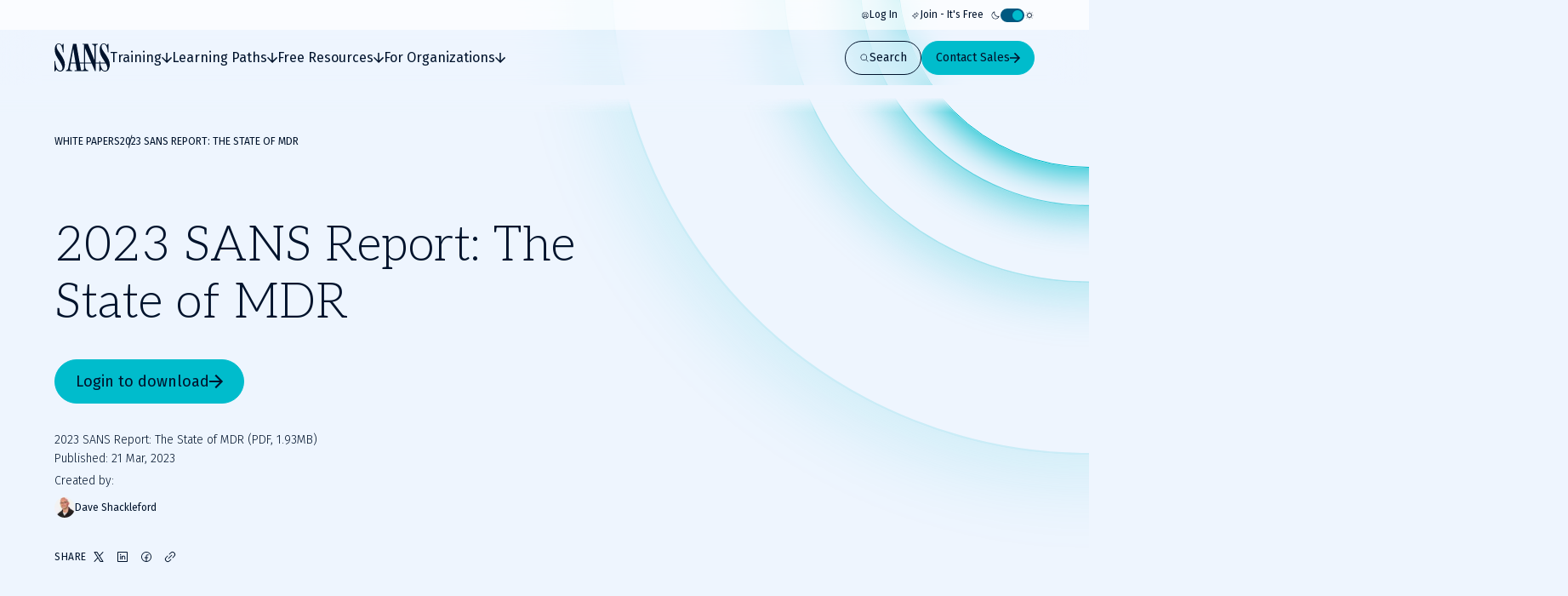

--- FILE ---
content_type: text/x-component
request_url: https://www.sans.org/for-organizations/team-development/why-partner-with-sans?_rsc=ov22u
body_size: 7544
content:
1:"$Sreact.fragment"
2:I[73398,[],""]
3:I[73660,[],""]
5:I[2734,[],"OutletBoundary"]
7:I[7486,[],"AsyncMetadataOutlet"]
9:I[2734,[],"ViewportBoundary"]
b:I[2734,[],"MetadataBoundary"]
c:"$Sreact.suspense"
e:I[76203,["2270","static/chunks/0ac02ab0-62864040bdc29293.js","3811","static/chunks/3811-1b9013713777dc85.js","9180","static/chunks/9180-8a73f59a122e5111.js","7794","static/chunks/7794-206598dc1df8cce6.js","3324","static/chunks/3324-9625e4ba87f90da4.js","4589","static/chunks/4589-4d264f7ade8ebf7f.js","3479","static/chunks/3479-3e26315874f4c137.js","2802","static/chunks/2802-45e3c8d057631a7f.js","9909","static/chunks/9909-bcbd1fc9e1babe4c.js","8974","static/chunks/app/page-788840661de1da4d.js"],"PageLoadGTM"]
10:I[53438,["2270","static/chunks/0ac02ab0-62864040bdc29293.js","3811","static/chunks/3811-1b9013713777dc85.js","9180","static/chunks/9180-8a73f59a122e5111.js","7794","static/chunks/7794-206598dc1df8cce6.js","3324","static/chunks/3324-9625e4ba87f90da4.js","4589","static/chunks/4589-4d264f7ade8ebf7f.js","3479","static/chunks/3479-3e26315874f4c137.js","2802","static/chunks/2802-45e3c8d057631a7f.js","9909","static/chunks/9909-bcbd1fc9e1babe4c.js","8974","static/chunks/app/page-788840661de1da4d.js"],"AnimateInWrapper"]
11:I[99850,["2270","static/chunks/0ac02ab0-62864040bdc29293.js","3811","static/chunks/3811-1b9013713777dc85.js","9180","static/chunks/9180-8a73f59a122e5111.js","7794","static/chunks/7794-206598dc1df8cce6.js","6103","static/chunks/6103-6c72b6502c3307a9.js","3324","static/chunks/3324-9625e4ba87f90da4.js","9535","static/chunks/9535-14d1f8f8f47f1471.js","4910","static/chunks/4910-7c16c2544623f85b.js","4589","static/chunks/4589-4d264f7ade8ebf7f.js","1164","static/chunks/1164-8d7d27a397f6c136.js","3479","static/chunks/3479-3e26315874f4c137.js","7876","static/chunks/7876-e8fb12478851828a.js","2802","static/chunks/2802-45e3c8d057631a7f.js","9909","static/chunks/9909-bcbd1fc9e1babe4c.js","8929","static/chunks/8929-46407317132d9977.js","8861","static/chunks/app/%5B...slugs%5D/page-b3361893f50c0252.js"],"Breadcrumbs"]
12:I[44526,["2270","static/chunks/0ac02ab0-62864040bdc29293.js","3811","static/chunks/3811-1b9013713777dc85.js","9180","static/chunks/9180-8a73f59a122e5111.js","7794","static/chunks/7794-206598dc1df8cce6.js","3324","static/chunks/3324-9625e4ba87f90da4.js","4589","static/chunks/4589-4d264f7ade8ebf7f.js","3479","static/chunks/3479-3e26315874f4c137.js","2802","static/chunks/2802-45e3c8d057631a7f.js","9909","static/chunks/9909-bcbd1fc9e1babe4c.js","8974","static/chunks/app/page-788840661de1da4d.js"],"default"]
13:I[51355,["2270","static/chunks/0ac02ab0-62864040bdc29293.js","3811","static/chunks/3811-1b9013713777dc85.js","9180","static/chunks/9180-8a73f59a122e5111.js","7794","static/chunks/7794-206598dc1df8cce6.js","3324","static/chunks/3324-9625e4ba87f90da4.js","4589","static/chunks/4589-4d264f7ade8ebf7f.js","3479","static/chunks/3479-3e26315874f4c137.js","2802","static/chunks/2802-45e3c8d057631a7f.js","9909","static/chunks/9909-bcbd1fc9e1babe4c.js","8974","static/chunks/app/page-788840661de1da4d.js"],""]
14:I[89180,["2270","static/chunks/0ac02ab0-62864040bdc29293.js","3811","static/chunks/3811-1b9013713777dc85.js","9180","static/chunks/9180-8a73f59a122e5111.js","7794","static/chunks/7794-206598dc1df8cce6.js","3324","static/chunks/3324-9625e4ba87f90da4.js","4589","static/chunks/4589-4d264f7ade8ebf7f.js","3479","static/chunks/3479-3e26315874f4c137.js","2802","static/chunks/2802-45e3c8d057631a7f.js","9909","static/chunks/9909-bcbd1fc9e1babe4c.js","8974","static/chunks/app/page-788840661de1da4d.js"],"Image"]
0:{"b":"68yNMBqjBKk_OPka3jhyx","f":[["children",["slugs","for-organizations/team-development/why-partner-with-sans","c"],[["slugs","for-organizations/team-development/why-partner-with-sans","c"],{"children":["__PAGE__",{}]}],[["slugs","for-organizations/team-development/why-partner-with-sans","c"],["$","$1","c",{"children":[null,["$","$L2",null,{"parallelRouterKey":"children","error":"$undefined","errorStyles":"$undefined","errorScripts":"$undefined","template":["$","$L3",null,{}],"templateStyles":"$undefined","templateScripts":"$undefined","notFound":"$undefined","forbidden":"$undefined","unauthorized":"$undefined"}]]}],{"children":["__PAGE__",["$","$1","c",{"children":["$L4",[["$","link","0",{"rel":"stylesheet","href":"/_next/static/css/e965edbd63e954e3.css","precedence":"next","crossOrigin":"$undefined","nonce":"$undefined"}],["$","link","1",{"rel":"stylesheet","href":"/_next/static/css/af60aad62f687494.css","precedence":"next","crossOrigin":"$undefined","nonce":"$undefined"}]],["$","$L5",null,{"children":["$L6",["$","$L7",null,{"promise":"$@8"}]]}]]}],{},null,false]},null,false],["$","$1","h",{"children":[null,["$","$1","e8D2b4b2dz9UUSZnYwrt6v",{"children":[["$","$L9",null,{"children":"$La"}],["$","meta",null,{"name":"next-size-adjust","content":""}]]}],["$","$Lb","e8D2b4b2dz9UUSZnYwrt6m",{"children":["$","div",null,{"hidden":true,"children":["$","$c",null,{"fallback":null,"children":"$Ld"}]}]}]]}],false]],"S":false}
4:[["$","$Le",null,{"event":"Page Load","eventAction":"Selected Listing Title","eventCategory":"Content interactions","eventLabel":"default_page"}],"$Lf"]
f:["$","div",null,{"className":"page--default","children":[["$","div",null,{"className":"secondary-hero secondary-hero--has-image","children":["$","div",null,{"id":"$undefined","className":"c-grid grid--has-container grid--columns-6 grid--columns-tablet-8 grid--columns-desktop-12","children":[["$","div",null,{"id":"$undefined","className":"grid__item grid__item--col-span-6 grid__item--col-span-tablet-4 grid__item--col-span-desktop-6 secondary-hero__text-grid-item","children":["$","$L10",null,{"className":"secondary-hero__animate-in-content","children":[["$","$L11",null,{"className":"secondary-hero__breadcrumbs","data":[{"href":"/for-organizations","title":"For Organizations"},{"href":"/for-organizations/team-development","title":"Team Development"},{"href":"/for-organizations/team-development/why-partner-with-sans","title":"Why Partner with SANS"}]}],["$","div",null,{"className":"secondary-hero__content-wrappper","children":[["$","div",null,{"className":"secondary-hero__body","children":[["$","h1",null,{"className":"c-heading secondary-hero__title","children":"Why Partner with SANS"}],"",["$","p",null,{"className":"secondary-hero__text","children":"More than cybersecurity training, SANS is a community of cybersecurity experts on a mission to protect the worldâ€™s data, economies and brands."}]]}],["$","div",null,{"className":"secondary-hero__buttons","children":[["$","$L12",null,{"asElement":"$13","href":"/about/contact#connect-with-a-training-advisor","icon":"arrow-right-heavy","size":"large","variant":"primary","dataLayer":{"event":"contentInteraction","eventAction":"Secondary Hero Button Click","eventCategory":"Content Interaction","eventLabel":"Context: Primary Hero | Title: Contact Us | Location: /about/contact#connect-with-a-training-advisor "},"children":"Contact Us"}],"$undefined"]}],"$undefined"]}]]}]}],["$","div",null,{"id":"$undefined","className":"grid__item grid__item--col-start-1 grid__item--col-start-tablet-7 grid__item--col-start-desktop-9 grid__item--col-end-7 grid__item--col-end-tablet-13 grid__item--col-end-desktop-13 secondary-hero__image-grid-item","children":["$","div",null,{"className":"secondary-hero__image-container","children":[["$","div",null,{"className":"c-background-rings","style":{"--ring-color":"var(--color-turquoise)"},"children":[["$","div","0",{"className":"background-rings__ring"}],["$","div","1",{"className":"background-rings__ring"}],["$","div","2",{"className":"background-rings__ring"}]]}],["$","div",null,{"className":"secondary-hero__image-holder","children":[["$","$L14",null,{"fill":true,"priority":true,"alt":"Four People at a Conference Table Smiling","className":"secondary-hero__image","sizes":"300px, (min-width: 768px) 445px","src":"https://images.contentstack.io/v3/assets/bltabe50a4554f8e97f/blt2b20e1a3b9696b02/6819e35e8850e675dd278dc2/SANS-WEB_why-partner-Page_890_x_890_(1).jpg"}],"$undefined"]}],"$undefined"]}]}]]}]}],"$undefined",[["$","div","0",{"id":"$undefined","className":"c-stacked-wrapper stacked-wrapper--has-spacing-bottom stacked-wrapper--has-spacing-top u-bg-color-surface-primary","children":"$@15"}],["$","div","1",{"id":"$undefined","className":"c-stacked-wrapper stacked-wrapper--has-spacing-bottom stacked-wrapper--has-spacing-top u-bg-color-surface-secondary","children":"$@16"}],["$","div","2",{"id":"$undefined","className":"c-stacked-wrapper stacked-wrapper--has-spacing-bottom stacked-wrapper--has-spacing-top u-bg-color-surface-primary","children":"$@17"}]]]}]
15:["$@18"]
16:["$@19"]
17:["$@1a","$@1b"]
a:[["$","meta","0",{"charSet":"utf-8"}],["$","meta","1",{"name":"viewport","content":"width=device-width, initial-scale=1"}]]
6:null
1c:I[564,["2270","static/chunks/0ac02ab0-62864040bdc29293.js","3811","static/chunks/3811-1b9013713777dc85.js","9180","static/chunks/9180-8a73f59a122e5111.js","7794","static/chunks/7794-206598dc1df8cce6.js","3324","static/chunks/3324-9625e4ba87f90da4.js","4589","static/chunks/4589-4d264f7ade8ebf7f.js","3479","static/chunks/3479-3e26315874f4c137.js","2802","static/chunks/2802-45e3c8d057631a7f.js","9909","static/chunks/9909-bcbd1fc9e1babe4c.js","8974","static/chunks/app/page-788840661de1da4d.js"],"CardGrid"]
19:["$","$L1c","0",{"hasIncreasedHeadlineGap":true,"className":"c-key-stats-section","headline":{"text":"","title":"Key Numbers"},"id":"","variant":"key-stats","children":[["$","$L10","0",{"className":"c-key-stat","children":[["$","span",null,{"className":"c-heading heading--is-h1 heading--is-h1-desktop key-stat__stat","children":"400,000+"}],["$","p",null,{"className":"c-text text--is-md key-stat__description","children":"Trained cyber professionals growing their careers and protecting organizations around the globe."}]]}],["$","$L10","1",{"className":"c-key-stat","children":[["$","span",null,{"className":"c-heading heading--is-h1 heading--is-h1-desktop key-stat__stat","children":"150+"}],["$","p",null,{"className":"c-text text--is-md key-stat__description","children":"Country government entities work with SANS to make the world a safer place."}]]}],["$","$L10","2",{"className":"c-key-stat","children":[["$","span",null,{"className":"c-heading heading--is-h1 heading--is-h1-desktop key-stat__stat","children":"492"}],["$","p",null,{"className":"c-text text--is-md key-stat__description","children":"98% of the Fortune 500 integrate SANS training as a critical part of their cybersecurity strategy. "}]]}],["$","$L10","3",{"className":"c-key-stat","children":[["$","span",null,{"className":"c-heading heading--is-h1 heading--is-h1-desktop key-stat__stat","children":"230,000"}],["$","p",null,{"className":"c-text text--is-md key-stat__description","children":"GIAC certifications granted, the most rigorous assurance of cybersecurity knowledge and skills."}]]}]]}]
1b:["$","$L10","1",{"children":["$","section",null,{"className":"c-promotional-content-banner","id":"","children":["$","div",null,{"id":"$undefined","className":"c-grid promotional-content-banner__grid grid--has-container grid--columns-12","children":["$","div",null,{"id":"$undefined","className":"grid__item promotional-content-banner__grid-item promotional-content-banner__grid-item--is-large u-bg-color-surface-secondary","children":["$","div",null,{"className":"promotional-content-banner__grid-item-children","children":[["$","h2",null,{"className":"c-heading heading--is-h5 heading--is-h3-desktop promotional-content-banner__title","children":"Speak to a Training Advisor"}],["$","p",null,{"className":"c-text promotional-content-banner__description","children":"Connect with us to build a more cyber resilient team.â€¯ "}],false,["$","$L12",null,{"asElement":"$13","className":"promotional-content-banner__cta","href":"/about/contact#connect-with-a-training-advisor","icon":"arrow-right-heavy","target":"_top","variant":"primary","dataLayer":{"event":"contentInteraction","eventAction":"Promotional Icon Button Click","eventCategory":"Content Interaction","eventLabel":"Context: Promotional Content Banner | Title: Contact Us Today| Location: /about/contact#connect-with-a-training-advisor "},"children":"Contact Us Today"}]]}]}]}]}]}]
1d:I[10001,["2270","static/chunks/0ac02ab0-62864040bdc29293.js","3811","static/chunks/3811-1b9013713777dc85.js","9180","static/chunks/9180-8a73f59a122e5111.js","7794","static/chunks/7794-206598dc1df8cce6.js","3324","static/chunks/3324-9625e4ba87f90da4.js","4589","static/chunks/4589-4d264f7ade8ebf7f.js","3479","static/chunks/3479-3e26315874f4c137.js","2802","static/chunks/2802-45e3c8d057631a7f.js","9909","static/chunks/9909-bcbd1fc9e1babe4c.js","8974","static/chunks/app/page-788840661de1da4d.js"],"default"]
18:["$","$L10","0",{"children":["$","section",null,{"className":"c-container c-promotional-icon-block","id":"","children":[["$","div",null,{"id":"$undefined","className":"c-grid c-headline promotional-icon-block__headline grid--columns-6 grid--columns-tablet-12","children":[["$","div",null,{"id":"$undefined","className":"grid__item grid__item--col-span-6 grid__item--col-span-tablet-9 headline__content","children":[["$","div",null,{"className":"headline__title-wrapper","children":["$undefined",["$","h2",null,{"className":"c-heading heading--is-h3 heading--is-h3-desktop headline__title","children":"The SANS Training Experience"}]]}],["$","p",null,{"className":"headline__text","children":"Every minute of every day, cyber-criminals are honing skills and looking for points of weakness to capture organizational and personal data. This is why cyber resilience is a must and SANS Institute world-class, cutting-edge training is a critical component of any organizationâ€™s cyber defense and offense. "}]]}],false]}],["$","div",null,{"id":"$undefined","className":"c-grid promotional-icon-block__grid grid--columns-12","children":[["$","div","0",{"id":"$undefined","className":"grid__item grid__item--col-span-12 grid__item--col-span-tablet-4 promotional-icon-block__item","children":[["$","h3",null,{"className":"promotional-icon-block__item-title","children":"Comprehensive Training"}],["$","p",null,{"className":"promotional-icon-block__item-description","children":"Hands-on, real-world labs with deep theoretical knowledge taught by world-renowned instructors, delivered in-person and online in public and private settings. "}],"$undefined",["$","$L1d",null,{"className":"promotional-icon-block__item-icon","name":"hands-on-solutions","size":24}]]}],["$","div","1",{"id":"$undefined","className":"grid__item grid__item--col-span-12 grid__item--col-span-tablet-4 promotional-icon-block__item","children":[["$","h3",null,{"className":"promotional-icon-block__item-title","children":"Always up to Date"}],["$","p",null,{"className":"promotional-icon-block__item-description","children":"Continuous course evolution, based on real-world experience, to address the latest cyber threats and industry updates. "}],"$undefined",["$","$L1d",null,{"className":"promotional-icon-block__item-icon","name":"detective-experts","size":24}]]}],["$","div","2",{"id":"$undefined","className":"grid__item grid__item--col-span-12 grid__item--col-span-tablet-4 promotional-icon-block__item","children":[["$","h3",null,{"className":"promotional-icon-block__item-title","children":"Practical, Job-Ready Skills"}],["$","p",null,{"className":"promotional-icon-block__item-description","children":"Students gain immediately applicable cyber security skills, guaranteed by SANS. "}],"$undefined",["$","$L1d",null,{"className":"promotional-icon-block__item-icon","name":"briefcase-management","size":24}]]}],["$","div","3",{"id":"$undefined","className":"grid__item grid__item--col-span-12 grid__item--col-span-tablet-4 promotional-icon-block__item","children":[["$","h3",null,{"className":"promotional-icon-block__item-title","children":"Key Framework and Compliance Adoption"}],["$","p",null,{"className":"promotional-icon-block__item-description","children":"Aligns with NIST, MITRE, ATT&CK, DoD8140/8570 and ECSF, making SANS the top choice for government and enterprise security teams."}],"$undefined",["$","$L1d",null,{"className":"promotional-icon-block__item-icon","name":"atom","size":24}]]}],["$","div","4",{"id":"$undefined","className":"grid__item grid__item--col-span-12 grid__item--col-span-tablet-4 promotional-icon-block__item","children":[["$","h3",null,{"className":"promotional-icon-block__item-title","children":"The GIAC Advantage "}],["$","p",null,{"className":"promotional-icon-block__item-description","children":"The highest and most rigorous certification of cyber security knowledge and skills preferred by organizations in high-security environments. "}],"$undefined",["$","$L1d",null,{"className":"promotional-icon-block__item-icon","name":"sealcheck-certification","size":24}]]}],"$L1e"]}],"$undefined"]}]}]
1e:["$","div","5",{"id":"$undefined","className":"grid__item grid__item--col-span-12 grid__item--col-span-tablet-4 promotional-icon-block__item","children":[["$","h3",null,{"className":"promotional-icon-block__item-title","children":"Continuous Support "}],["$","p",null,{"className":"promotional-icon-block__item-description","children":"A wealth of free resources, tools and events to ensure your teams are well-versed in best practices that address evolving threats,â€¯and your organization stays ahead of trends andâ€¯advancements in the field. "}],"$undefined",["$","$L1d",null,{"className":"promotional-icon-block__item-icon","name":"head","size":24}]]}]
1f:I[46270,[],"IconMark"]
8:{"metadata":[["$","title","0",{"children":"Why Partner with SANS"}],["$","meta","1",{"name":"description","content":"To protect their organizations from dangerous cyber threats, organizations not only need to find the right cyber talent with the specific skill set required at their organizations, but they also must invest in continuing skill development in order for their current talent to stay ahead of any emerging threats."}],["$","meta","2",{"name":"language","content":"en"}],["$","link","3",{"rel":"canonical","href":"https://www.sans.org/for-organizations/team-development/why-partner-with-sans"}],["$","meta","4",{"property":"og:title","content":"Why Partner with SANS"}],["$","meta","5",{"property":"og:description","content":"To protect their organizations from dangerous cyber threats, organizations not only need to find the right cyber talent with the specific skill set required at their organizations, but they also must invest in continuing skill development in order for their current talent to stay ahead of any emerging threats."}],["$","meta","6",{"property":"og:url","content":"https://www.sans.org/for-organizations/team-development/why-partner-with-sans"}],["$","meta","7",{"property":"og:site_name","content":"SANS Institute"}],["$","meta","8",{"property":"og:type","content":"website"}],["$","meta","9",{"name":"twitter:card","content":"summary"}],["$","meta","10",{"name":"twitter:site","content":"@SANSInstitute"}],["$","meta","11",{"name":"twitter:title","content":"Why Partner with SANS"}],["$","meta","12",{"name":"twitter:description","content":"To protect their organizations from dangerous cyber threats, organizations not only need to find the right cyber talent with the specific skill set required at their organizations, but they also must invest in continuing skill development in order for their current talent to stay ahead of any emerging threats."}],["$","link","13",{"rel":"icon","href":"/favicon.ico","type":"image/x-icon","sizes":"48x48"}],["$","link","14",{"rel":"icon","href":"/icon1.png?2951f2f1b780f8ac","type":"image/png","sizes":"96x96"}],["$","$L1f","15",{}]],"error":null,"digest":"$undefined"}
d:"$8:metadata"
1a:["$","$L1c","0",{"headline":{"text":"","title":"Training for Teams"},"id":"","readMoreLink":"$undefined","readMoreText":"$undefined","variant":"auto","children":[["$","div","0",{"className":"c-navigation-card navigation-card--primary navigation-card--with-image","children":["$","div",null,{"className":"navigation-card__grid","children":[["$","div",null,{"className":"navigation-card__header","children":[["$","div",null,{"className":"navigation-card__title-wrapper","children":["$undefined",["$","h3",null,{"className":"c-heading heading--is-h5 heading--is-h5-desktop navigation-card__title","children":"Group Trainingâ€¯"}]]}],["$","p",null,{"className":"navigation-card__text","children":"Talk to us about a group training program, where you can easily deploy your cybersecurity training , manage enrollment, oversee team progress and track performance. "}]]}],["$","$L14",null,{"className":"navigation-card__image","alt":"Group of People Looking at Speaker With Only Hand in Shot","height":400,"src":"https://images.contentstack.io/v3/assets/bltabe50a4554f8e97f/blte601d72e534688ed/6819e35dbef85983601a93de/SANS-WEB_why-partner-group_694_x_400_(1).jpg","width":694}],["$","div",null,{"className":"navigation-card__buttons","children":[["$","$L12",null,{"asElement":"$13","className":"navigation-card__button","href":"/for-organizations/team-development/group-purchasing","icon":"arrow-right-heavy","target":"_top","variant":"primary","dataLayer":{"event":"contentInteraction","eventAction":"Nav Card Button Click","eventCategory":"Content Interaction","eventLabel":"Context: Group Trainingâ€¯ | Title: Get Started | Location: /for-organizations/team-development/group-purchasing"},"children":"Get Started"}],"$undefined"]}]]}]}],["$","div","1",{"className":"c-navigation-card navigation-card--primary navigation-card--with-image","children":["$","div",null,{"className":"navigation-card__grid","children":[["$","div",null,{"className":"navigation-card__header","children":[["$","div",null,{"className":"navigation-card__title-wrapper","children":["$undefined",["$","h3",null,{"className":"c-heading heading--is-h5 heading--is-h5-desktop navigation-card__title","children":"Private Training"}]]}],["$","p",null,{"className":"navigation-card__text","children":"Bring the worldâ€™sâ€¯most trusted cybersecurity courses to your organization, on your schedule tailored to your needs. "}]]}],["$","$L14",null,{"className":"navigation-card__image","alt":"Frank Kim Wearing a Blue Shirt and Teaching In Classroom","height":400,"src":"https://images.contentstack.io/v3/assets/bltabe50a4554f8e97f/blt76667847d526c0d9/6819e35d8850e6136c278dbe/SANS-WEB_why-partner-custom_694_x_400_(1).jpg","width":694}],["$","div",null,{"className":"navigation-card__buttons","children":[["$","$L12",null,{"asElement":"$13","className":"navigation-card__button","href":"/for-organizations/team-development/private-training","icon":"arrow-right-heavy","target":"_top","variant":"primary","dataLayer":{"event":"contentInteraction","eventAction":"Nav Card Button Click","eventCategory":"Content Interaction","eventLabel":"Context: Private Training | Title: Discover Private Training | Location: /for-organizations/team-development/private-training"},"children":"Discover Private Training"}],"$undefined"]}]]}]}],["$","div","2",{"className":"c-navigation-card navigation-card--primary navigation-card--with-image","children":["$","div",null,{"className":"navigation-card__grid","children":[["$","div",null,{"className":"navigation-card__header","children":[["$","div",null,{"className":"navigation-card__title-wrapper","children":["$undefined",["$","h3",null,{"className":"c-heading heading--is-h5 heading--is-h5-desktop navigation-card__title","children":"Skills Assessments "}]]}],["$","p",null,{"className":"navigation-card__text","children":"Identify and close skills gaps using innovative assessment tools, optimizing the outcomes of your training initiatives. Use our assessment tools to identify your team needs and define crucial training development plans. "}]]}],["$","$L14",null,{"className":"navigation-card__image","alt":"Pensive Man Looking at a Computer","height":400,"src":"https://images.contentstack.io/v3/assets/bltabe50a4554f8e97f/blt4ffc2a9e14107758/68badb124405f46280a7e28d/SANS-WEB_why-partner-assessment_694_x_400.jpg","width":694}],"$L20"]}]}],"$L21"]}]
20:["$","div",null,{"className":"navigation-card__buttons","children":[["$","$L12",null,{"asElement":"$13","className":"navigation-card__button","href":"/for-organizations/team-development/cybersecurity-assessments","icon":"arrow-right-heavy","target":"_top","variant":"primary","dataLayer":{"event":"contentInteraction","eventAction":"Nav Card Button Click","eventCategory":"Content Interaction","eventLabel":"Context: Skills Assessments  | Title: Learn More | Location: /for-organizations/team-development/cybersecurity-assessments"},"children":"Learn More"}],"$undefined"]}]
21:["$","div","3",{"className":"c-navigation-card navigation-card--primary navigation-card--with-image","children":["$","div",null,{"className":"navigation-card__grid","children":[["$","div",null,{"className":"navigation-card__header","children":[["$","div",null,{"className":"navigation-card__title-wrapper","children":["$undefined",["$","h3",null,{"className":"c-heading heading--is-h5 heading--is-h5-desktop navigation-card__title","children":"Upskill Using Tuition Assistance"}]]}],["$","p",null,{"className":"navigation-card__text","children":"Equip your workforce with world-class cyber training using your organization's tuition reimbursement program."}]]}],["$","$L14",null,{"className":"navigation-card__image","alt":"Several People Smiling and Listening to Someone Talk","height":636,"src":"https://images.contentstack.io/v3/assets/bltabe50a4554f8e97f/blt6e48ac43089f6391/6846bd7d4799488b89ba2410/assets_grid-content-cards_educational-partnerships_1104x636.png","width":1104}],["$","div",null,{"className":"navigation-card__buttons","children":[["$","$L12",null,{"asElement":"$13","className":"navigation-card__button","href":"https://www.sans.edu/corporate-partnerships/","icon":"arrow-right-heavy","target":"_top","variant":"primary","dataLayer":{"event":"contentInteraction","eventAction":"Nav Card Button Click","eventCategory":"Content Interaction","eventLabel":"Context: Upskill Using Tuition Assistance | Title: Learn More | Location: https://www.sans.edu/corporate-partnerships/"},"children":"Learn More"}],"$undefined"]}]]}]}]


--- FILE ---
content_type: text/x-component
request_url: https://www.sans.org/for-organizations/team-development/private-training?_rsc=ov22u
body_size: 10904
content:
1:"$Sreact.fragment"
2:I[73398,[],""]
3:I[73660,[],""]
5:I[2734,[],"OutletBoundary"]
7:I[7486,[],"AsyncMetadataOutlet"]
9:I[2734,[],"ViewportBoundary"]
b:I[2734,[],"MetadataBoundary"]
c:"$Sreact.suspense"
e:I[76203,["2270","static/chunks/0ac02ab0-62864040bdc29293.js","3811","static/chunks/3811-1b9013713777dc85.js","9180","static/chunks/9180-8a73f59a122e5111.js","7794","static/chunks/7794-206598dc1df8cce6.js","3324","static/chunks/3324-9625e4ba87f90da4.js","4589","static/chunks/4589-4d264f7ade8ebf7f.js","3479","static/chunks/3479-3e26315874f4c137.js","2802","static/chunks/2802-45e3c8d057631a7f.js","9909","static/chunks/9909-bcbd1fc9e1babe4c.js","8974","static/chunks/app/page-788840661de1da4d.js"],"PageLoadGTM"]
10:I[53438,["2270","static/chunks/0ac02ab0-62864040bdc29293.js","3811","static/chunks/3811-1b9013713777dc85.js","9180","static/chunks/9180-8a73f59a122e5111.js","7794","static/chunks/7794-206598dc1df8cce6.js","3324","static/chunks/3324-9625e4ba87f90da4.js","4589","static/chunks/4589-4d264f7ade8ebf7f.js","3479","static/chunks/3479-3e26315874f4c137.js","2802","static/chunks/2802-45e3c8d057631a7f.js","9909","static/chunks/9909-bcbd1fc9e1babe4c.js","8974","static/chunks/app/page-788840661de1da4d.js"],"AnimateInWrapper"]
11:I[99850,["2270","static/chunks/0ac02ab0-62864040bdc29293.js","3811","static/chunks/3811-1b9013713777dc85.js","9180","static/chunks/9180-8a73f59a122e5111.js","7794","static/chunks/7794-206598dc1df8cce6.js","6103","static/chunks/6103-6c72b6502c3307a9.js","3324","static/chunks/3324-9625e4ba87f90da4.js","9535","static/chunks/9535-14d1f8f8f47f1471.js","4910","static/chunks/4910-7c16c2544623f85b.js","4589","static/chunks/4589-4d264f7ade8ebf7f.js","1164","static/chunks/1164-8d7d27a397f6c136.js","3479","static/chunks/3479-3e26315874f4c137.js","7876","static/chunks/7876-e8fb12478851828a.js","2802","static/chunks/2802-45e3c8d057631a7f.js","9909","static/chunks/9909-bcbd1fc9e1babe4c.js","8929","static/chunks/8929-46407317132d9977.js","8861","static/chunks/app/%5B...slugs%5D/page-b3361893f50c0252.js"],"Breadcrumbs"]
12:I[44526,["2270","static/chunks/0ac02ab0-62864040bdc29293.js","3811","static/chunks/3811-1b9013713777dc85.js","9180","static/chunks/9180-8a73f59a122e5111.js","7794","static/chunks/7794-206598dc1df8cce6.js","3324","static/chunks/3324-9625e4ba87f90da4.js","4589","static/chunks/4589-4d264f7ade8ebf7f.js","3479","static/chunks/3479-3e26315874f4c137.js","2802","static/chunks/2802-45e3c8d057631a7f.js","9909","static/chunks/9909-bcbd1fc9e1babe4c.js","8974","static/chunks/app/page-788840661de1da4d.js"],"default"]
13:I[51355,["2270","static/chunks/0ac02ab0-62864040bdc29293.js","3811","static/chunks/3811-1b9013713777dc85.js","9180","static/chunks/9180-8a73f59a122e5111.js","7794","static/chunks/7794-206598dc1df8cce6.js","3324","static/chunks/3324-9625e4ba87f90da4.js","4589","static/chunks/4589-4d264f7ade8ebf7f.js","3479","static/chunks/3479-3e26315874f4c137.js","2802","static/chunks/2802-45e3c8d057631a7f.js","9909","static/chunks/9909-bcbd1fc9e1babe4c.js","8974","static/chunks/app/page-788840661de1da4d.js"],""]
14:I[89180,["2270","static/chunks/0ac02ab0-62864040bdc29293.js","3811","static/chunks/3811-1b9013713777dc85.js","9180","static/chunks/9180-8a73f59a122e5111.js","7794","static/chunks/7794-206598dc1df8cce6.js","3324","static/chunks/3324-9625e4ba87f90da4.js","4589","static/chunks/4589-4d264f7ade8ebf7f.js","3479","static/chunks/3479-3e26315874f4c137.js","2802","static/chunks/2802-45e3c8d057631a7f.js","9909","static/chunks/9909-bcbd1fc9e1babe4c.js","8974","static/chunks/app/page-788840661de1da4d.js"],"Image"]
15:I[66604,["2270","static/chunks/0ac02ab0-62864040bdc29293.js","3811","static/chunks/3811-1b9013713777dc85.js","9180","static/chunks/9180-8a73f59a122e5111.js","7794","static/chunks/7794-206598dc1df8cce6.js","6103","static/chunks/6103-6c72b6502c3307a9.js","3324","static/chunks/3324-9625e4ba87f90da4.js","9535","static/chunks/9535-14d1f8f8f47f1471.js","4910","static/chunks/4910-7c16c2544623f85b.js","4589","static/chunks/4589-4d264f7ade8ebf7f.js","1164","static/chunks/1164-8d7d27a397f6c136.js","3479","static/chunks/3479-3e26315874f4c137.js","7876","static/chunks/7876-e8fb12478851828a.js","2802","static/chunks/2802-45e3c8d057631a7f.js","9909","static/chunks/9909-bcbd1fc9e1babe4c.js","8929","static/chunks/8929-46407317132d9977.js","8861","static/chunks/app/%5B...slugs%5D/page-b3361893f50c0252.js"],"default"]
0:{"b":"68yNMBqjBKk_OPka3jhyx","f":[["children",["slugs","for-organizations/team-development/private-training","c"],[["slugs","for-organizations/team-development/private-training","c"],{"children":["__PAGE__",{}]}],[["slugs","for-organizations/team-development/private-training","c"],["$","$1","c",{"children":[null,["$","$L2",null,{"parallelRouterKey":"children","error":"$undefined","errorStyles":"$undefined","errorScripts":"$undefined","template":["$","$L3",null,{}],"templateStyles":"$undefined","templateScripts":"$undefined","notFound":"$undefined","forbidden":"$undefined","unauthorized":"$undefined"}]]}],{"children":["__PAGE__",["$","$1","c",{"children":["$L4",[["$","link","0",{"rel":"stylesheet","href":"/_next/static/css/e965edbd63e954e3.css","precedence":"next","crossOrigin":"$undefined","nonce":"$undefined"}],["$","link","1",{"rel":"stylesheet","href":"/_next/static/css/af60aad62f687494.css","precedence":"next","crossOrigin":"$undefined","nonce":"$undefined"}]],["$","$L5",null,{"children":["$L6",["$","$L7",null,{"promise":"$@8"}]]}]]}],{},null,false]},null,false],["$","$1","h",{"children":[null,["$","$1","oEzmrFJH6GnNcOxqF1clTv",{"children":[["$","$L9",null,{"children":"$La"}],["$","meta",null,{"name":"next-size-adjust","content":""}]]}],["$","$Lb","oEzmrFJH6GnNcOxqF1clTm",{"children":["$","div",null,{"hidden":true,"children":["$","$c",null,{"fallback":null,"children":"$Ld"}]}]}]]}],false]],"S":false}
4:[["$","$Le",null,{"event":"Page Load","eventAction":"Selected Listing Title","eventCategory":"Content interactions","eventLabel":"default_page"}],"$Lf"]
f:["$","div",null,{"className":"page--default","children":[["$","div",null,{"className":"secondary-hero secondary-hero--has-sticky-links secondary-hero--has-image","children":["$","div",null,{"id":"$undefined","className":"c-grid grid--has-container grid--columns-6 grid--columns-tablet-8 grid--columns-desktop-12","children":[["$","div",null,{"id":"$undefined","className":"grid__item grid__item--col-span-6 grid__item--col-span-tablet-4 grid__item--col-span-desktop-6 secondary-hero__text-grid-item","children":["$","$L10",null,{"className":"secondary-hero__animate-in-content","children":[["$","$L11",null,{"className":"secondary-hero__breadcrumbs","data":[{"href":"/for-organizations","title":"For Organizations"},{"href":"/for-organizations/team-development","title":"Team Development"},{"href":"/for-organizations/team-development/private-training","title":"Private Training Programs"}]}],["$","div",null,{"className":"secondary-hero__content-wrappper","children":[["$","div",null,{"className":"secondary-hero__body","children":[["$","h1",null,{"className":"c-heading secondary-hero__title","children":"Private Training Programs"}],"",["$","p",null,{"className":"secondary-hero__text","children":"Create a private training program with SANS, tailored to address your organizationâ€™s unique cybersecurity challenges and initiatives. Strengthen your defenses by building cyber experts across your organization, on your schedule. "}]]}],["$","div",null,{"className":"secondary-hero__buttons","children":[["$","$L12",null,{"asElement":"$13","href":"/about/contact#connect-with-a-training-advisor","icon":"arrow-right-heavy","size":"large","variant":"primary","dataLayer":{"event":"contentInteraction","eventAction":"Secondary Hero Button Click","eventCategory":"Content Interaction","eventLabel":"Context: Primary Hero | Title: Contact Sales | Location: /about/contact#connect-with-a-training-advisor "},"children":"Contact Sales"}],"$undefined"]}],"$undefined"]}]]}]}],["$","div",null,{"id":"$undefined","className":"grid__item grid__item--col-start-1 grid__item--col-start-tablet-7 grid__item--col-start-desktop-9 grid__item--col-end-7 grid__item--col-end-tablet-13 grid__item--col-end-desktop-13 secondary-hero__image-grid-item","children":["$","div",null,{"className":"secondary-hero__image-container","children":[["$","div",null,{"className":"c-background-rings","style":{"--ring-color":"var(--color-turquoise)"},"children":[["$","div","0",{"className":"background-rings__ring"}],["$","div","1",{"className":"background-rings__ring"}],["$","div","2",{"className":"background-rings__ring"}]]}],["$","div",null,{"className":"secondary-hero__image-holder","children":[["$","$L14",null,{"fill":true,"priority":true,"alt":"Person Giving a Presentation in Front of Smartboard","className":"secondary-hero__image","sizes":"300px, (min-width: 768px) 445px","src":"https://images.contentstack.io/v3/assets/bltabe50a4554f8e97f/blt40c8ffa6ccaafcbd/6819e9a95c0fad1a475d7791/SANS-WEB_PrivateCustom-Page-Hero_890_x_890_(1).jpg"}],"$undefined"]}],"$undefined"]}]}]]}]}],["$","$L15",null,{"ctaOne":"$undefined","ctaTwo":"$undefined","jumpLabel":"","links":[{"label":"Overview","tag":"#overview"},{"label":"Benefits","tag":"#benefits"},{"label":"Who is Private Training For?","tag":"#who"},{"label":"Testimonials","tag":"#testimonials"}]}],[["$","div","0",{"id":"$undefined","className":"c-stacked-wrapper stacked-wrapper--has-spacing-bottom stacked-wrapper--has-spacing-top u-bg-color-surface-primary","children":"$@16"}],["$","div","1",{"id":"$undefined","className":"c-stacked-wrapper stacked-wrapper--has-spacing-bottom stacked-wrapper--has-spacing-top u-bg-color-surface-secondary","children":"$@17"}],["$","div","2",{"id":"$undefined","className":"c-stacked-wrapper stacked-wrapper--has-spacing-bottom stacked-wrapper--has-spacing-top u-bg-color-surface-primary","children":"$@18"}],["$","div","3",{"id":"$undefined","className":"c-stacked-wrapper stacked-wrapper--has-spacing-bottom stacked-wrapper--has-spacing-top u-bg-color-surface-secondary","children":"$@19"}],["$","div","4",{"id":"$undefined","className":"c-stacked-wrapper stacked-wrapper--has-spacing-bottom stacked-wrapper--has-spacing-top u-bg-color-surface-primary","children":"$@1a"}],"$L1b"]]}]
1b:["$","div","5",{"id":"$undefined","className":"c-stacked-wrapper stacked-wrapper--has-spacing-bottom stacked-wrapper--has-spacing-top u-bg-color-surface-secondary","children":"$@1c"}]
16:["$@1d"]
17:["$@1e"]
18:["$@1f"]
19:["$@20"]
1a:["$@21","$@22"]
1c:["$@23","$@24"]
1d:["$","$L10","0",{"className":"generic-content-block__wrapper","id":"overview","children":["$","div",null,{"id":"$undefined","className":"c-grid c-generic-content-block grid--has-container grid--columns-12","children":["$","div",null,{"className":"generic-content-block__grid-item generic-content-block__grid-item--is-aligned-center","children":["",["$","div",null,{"className":"c-rich-text generic-content-block__rich-text","children":[["$","$1","0",{"children":["$","p",null,{"children":[["$","$1","0",{"children":["$","h2",null,{"children":[["$","$1","0",{"children":"Why Choose SANS Private Training?"}]]}]}],["$","$1","1",{"children":["$","p",null,{"children":[["$","$1","0",{"children":"SANS Private Training brings the worldâ€™s most trusted cybersecurity courses "}],["$","$1","1",{"children":["$","b",null,{"children":"directly to your organization â€” on your schedule, tailored to your needs"}]}],["$","$1","2",{"children":". Whether you're upskilling your security team, preparing for certifications, or strengthening your organizationâ€™s defenses, SANS delivers expert-led training that ensures your team is ready to defend against evolving threats."}]]}]}],["$","$1","2",{"children":["$","h2",null,{"children":[["$","$1","0",{"children":"What to Expect"}]]}]}]]}]}],["$","$1","1",{"children":["$","p",null,{"children":[["$","$1","0",{"children":"With "}],["$","$1","1",{"children":["$","b",null,{"children":"SANS Private Training"}]}],["$","$1","2",{"children":", your organization gains the power to bring the worldâ€™s best cybersecurity training directly to your teamâ€”on your schedule and at your location. This exclusive format maximizes value by reducing time away from mission-critical work and ensuring your team learns together in a focused, collaborative environment. Every course is led by SANS expert instructors who tailor discussions to your unique challenges, giving your team not only industry-leading knowledge but also practical solutions they can apply immediately. Private Training also strengthens team cohesion, aligns skills across your organization, and allows you to address sensitive scenarios in a secure, closed-door setting. Itâ€™s the most efficient, flexible, and impactful way to accelerate your teamâ€™s cybersecurity readiness."}]]}]}]]}],""]}]}]}]
20:["$","$L10","0",{"children":"$L25"}]
24:["$","$L10","1",{"children":"$L26"}]
25:["$","section",null,{"id":"who","className":"c-grid c-split-content split-content--is-default split-content--has-bg-default grid--has-container grid--columns-12","children":[["$","div",null,{"id":"$undefined","className":"grid__item grid__item--col-start-1 grid__item--col-start-tablet-1 grid__item--col-end-13 grid__item--col-end-tablet-6 split-content__content-wrapper","children":[["$","div",null,{"className":"split-content__title-wrapper","children":[["$","h3",null,{"className":"c-heading heading--is-h3 heading--is-h3-desktop split-content__title","children":"Who is Private Training For?"}],null]}],"","$undefined",["$","div",null,{"className":"c-rich-text split-content__description","children":[["$","$1","0",{"children":["$","ul",null,{"children":[["$","$1","0",{"children":["$","li",null,{"children":[["$","$1","0",{"children":"Organizations with 15+ Employees Needing Training"}]]}]}],["$","$1","1",{"children":["$","li",null,{"children":[["$","$1","0",{"children":"Government Agencies & Enterprise Customers Seeking Custom Training Solutions"}]]}]}],["$","$1","2",{"children":["$","li",null,{"children":[["$","$1","0",{"children":"Security Teams Needing Scalable, Team-wide Cybersecurity Training"}]]}]}],["$","$1","3",{"children":["$","li",null,{"children":[["$","$1","0",{"children":"Teams Requiring Private, Confidential Training on Sensitive Security Topics"}]]}]}],["$","$1","4",{"children":["$","li",null,{"children":[["$","$1","0",{"children":"Companies Seeking Flexible Training Options Without Travel Constraints"}]]}]}],["$","$1","5",{"children":["$","li",null,{"children":[["$","$1","0",{"children":"Security Teams Preparing for GIAC Certifications"}]]}]}],["$","$1","6",{"children":["$","li",null,{"children":[["$","$1","0",{"children":"Teams Preparing for Cyber Range Exercises & Real-World Attack Simulations"}]]}]}],["$","$1","7",{"children":["$","li",null,{"children":[["$","$1","0",{"children":"Government Agencies and Enterprise Customers Looking to upskill their Cybersecurity teams"}]]}]}]]}]}]]}],"$undefined",false]}],["$","div",null,{"id":"$undefined","className":"grid__item grid__item--col-start-1 grid__item--col-start-tablet-7 grid__item--col-end-13 grid__item--col-end-tablet-13 split-content__media-wrapper","children":["$","div",null,{"className":"c-media split-content__media","children":["$","$L14",null,{"className":"media__image","alt":"Classroom Setting with People Smiling as They Listen to a Lecture","height":860,"src":"https://images.contentstack.io/v3/assets/bltabe50a4554f8e97f/blt43d323ae89ba5337/6819e9a9bef85912d91a9421/SANS-WEB_PrivateCustom-Page_1104_x_636_(1).jpg","width":1168}]}]}]]}]
26:["$","section",null,{"id":"","className":"c-grid c-split-content split-content--is-default split-content--has-bg-default split-content--is-reversed grid--has-container grid--columns-12","children":[["$","div",null,{"id":"$undefined","className":"grid__item grid__item--col-start-1 grid__item--col-start-tablet-8 grid__item--col-end-13 grid__item--col-end-tablet-13 split-content__content-wrapper","children":[["$","div",null,{"className":"split-content__title-wrapper","children":[["$","h3",null,{"className":"c-heading heading--is-h3 heading--is-h3-desktop split-content__title","children":"Maximize Outcomes with Managed Learning Services"}],null]}],"","$undefined",["$","div",null,{"className":"c-rich-text split-content__description","children":[["$","$1","0",{"children":["$","p",null,{"children":[["$","$1","0",{"children":"Ensure student success with personalized orientation and support including assessments to target those ready for reskilling, one-on-one mentoring sessions, individual training plans for at-risk students, and customized progress reporting and program refinement."}]]}]}],["$","$1","1",{"children":["$","p",null,{"children":[["$","$1","0",{"children":"Â "}]]}]}]]}],"$undefined",["$","div",null,{"className":"split-content__ctas-wrapper","children":[["$","$L12","0",{"asElement":"$13","className":"split-content__cta","href":"/for-organizations/team-development/cybersecurity-assessments","icon":"arrow-right-heavy","size":"$undefined","target":"$undefined","dataLayer":{"event":"contentInteraction","eventAction":"Selected: Split Content Button","eventCategory":"Split Content","eventLabel":"Context: Maximize Outcomes with Managed Learning Services | Title: Find Out More Today | Location: /for-organizations/team-development/cybersecurity-assessments "},"variant":"primary","children":"Find Out More Today"}]]}]]}],["$","div",null,{"id":"$undefined","className":"grid__item grid__item--col-start-1 grid__item--col-start-tablet-1 grid__item--col-end-13 grid__item--col-end-tablet-7 split-content__media-wrapper","children":["$","div",null,{"className":"c-media split-content__media","children":["$","$L14",null,{"className":"media__image","alt":"Man Illuminated by Smartboard and Pointing at Data","height":636,"src":"https://images.contentstack.io/v3/assets/bltabe50a4554f8e97f/blt6d1c03b2a245ba4b/67ed044fa3b78583e6f7c882/assets_split-content_navigate-compliance_756x636.png","width":756}]}]}]]}]
a:[["$","meta","0",{"charSet":"utf-8"}],["$","meta","1",{"name":"viewport","content":"width=device-width, initial-scale=1"}]]
6:null
27:I[564,["2270","static/chunks/0ac02ab0-62864040bdc29293.js","3811","static/chunks/3811-1b9013713777dc85.js","9180","static/chunks/9180-8a73f59a122e5111.js","7794","static/chunks/7794-206598dc1df8cce6.js","3324","static/chunks/3324-9625e4ba87f90da4.js","4589","static/chunks/4589-4d264f7ade8ebf7f.js","3479","static/chunks/3479-3e26315874f4c137.js","2802","static/chunks/2802-45e3c8d057631a7f.js","9909","static/chunks/9909-bcbd1fc9e1babe4c.js","8974","static/chunks/app/page-788840661de1da4d.js"],"CardGrid"]
1f:["$","$L27","0",{"hasIncreasedHeadlineGap":true,"className":"c-key-stats-section","headline":{"text":"","title":"Private by the numbers"},"id":"","variant":"key-stats","children":[["$","$L10","0",{"className":"c-key-stat","children":[["$","span",null,{"className":"c-heading heading--is-h1 heading--is-h1-desktop key-stat__stat","children":"1600+"}],["$","p",null,{"className":"c-text text--is-md key-stat__description","children":"Training classes delivered in flexible formats in secure private settings"}]]}],["$","$L10","1",{"className":"c-key-stat","children":[["$","span",null,{"className":"c-heading heading--is-h1 heading--is-h1-desktop key-stat__stat","children":"200+"}],["$","p",null,{"className":"c-text text--is-md key-stat__description","children":"Government agencies and private enterprises use SANS to harden their cyber defenses through personalized training programs"}]]}],["$","$L10","2",{"className":"c-key-stat","children":[["$","span",null,{"className":"c-heading heading--is-h1 heading--is-h1-desktop key-stat__stat","children":"35K"}],["$","p",null,{"className":"c-text text--is-md key-stat__description","children":"Students trained in private training tailored to their organizations needs"}]]}],["$","$L10","3",{"className":"c-key-stat","children":[["$","span",null,{"className":"c-heading heading--is-h1 heading--is-h1-desktop key-stat__stat","children":"29,688 "}],["$","p",null,{"className":"c-text text--is-md key-stat__description","children":"Certifications granted by GIAC "}]]}]]}]
28:I[46024,["2270","static/chunks/0ac02ab0-62864040bdc29293.js","3811","static/chunks/3811-1b9013713777dc85.js","9180","static/chunks/9180-8a73f59a122e5111.js","7794","static/chunks/7794-206598dc1df8cce6.js","3324","static/chunks/3324-9625e4ba87f90da4.js","4589","static/chunks/4589-4d264f7ade8ebf7f.js","3479","static/chunks/3479-3e26315874f4c137.js","2802","static/chunks/2802-45e3c8d057631a7f.js","9909","static/chunks/9909-bcbd1fc9e1babe4c.js","8974","static/chunks/app/page-788840661de1da4d.js"],"CarouselWithLabels"]
21:["$","$L10","0",{"className":"quote-card-carousel__wrapper","children":["$","$L28",null,{"withAutoHeight":true,"anchorTag":"testimonials","disableContainer":"$undefined","heading":{"size":"h3"},"headline":{"title":"What Our Customers Say"},"hideTitle":false,"size":"default","children":[["$","article","0",{"className":"c-quote-card c-wide-card wide-card--default wide-card--surface-secondary","children":[["$","div",null,{"className":"c-background-rings wide-card__background-rings","style":"$undefined","children":[["$","div","0",{"className":"background-rings__ring"}],["$","div","1",{"className":"background-rings__ring"}],["$","div","2",{"className":"background-rings__ring"}],["$","div","3",{"className":"background-rings__ring"}]]}],["$","div",null,{"className":"wide-card__body","children":["$","blockquote",null,{"children":[["$","div",null,{"className":"quote-card__quote","children":["Private training has been invaluable â€“ students learn alongside colleagues with shared responsibilities, making the experience more relevant.","$undefined"]}],["$","footer",null,{"className":"quote-card__author","children":[["$","span",null,{"children":"Tonya H."}],["$","cite",null,{"className":"quote-card__author-title","children":"Health and Human Services"}]]}]]}]}]]}],["$","article","1",{"className":"c-quote-card c-wide-card wide-card--default wide-card--surface-secondary","children":[["$","div",null,{"className":"c-background-rings wide-card__background-rings","style":"$undefined","children":[["$","div","0",{"className":"background-rings__ring"}],["$","div","1",{"className":"background-rings__ring"}],["$","div","2",{"className":"background-rings__ring"}],["$","div","3",{"className":"background-rings__ring"}]]}],["$","div",null,{"className":"wide-card__body","children":["$","blockquote",null,{"children":[["$","div",null,{"className":"quote-card__quote","children":["SANS Private Training is perfect for your team if you want the highest quality training, expert education, and exclusive professional networking.","$undefined"]}],["$","footer",null,{"className":"quote-card__author","children":[["$","span",null,{"children":"John,"}],["$","cite",null,{"className":"quote-card__author-title","children":"US Government "}]]}]]}]}]]}],["$","article","2",{"className":"c-quote-card c-wide-card wide-card--default wide-card--surface-secondary","children":[["$","div",null,{"className":"c-background-rings wide-card__background-rings","style":"$undefined","children":[["$","div","0",{"className":"background-rings__ring"}],["$","div","1",{"className":"background-rings__ring"}],["$","div","2",{"className":"background-rings__ring"}],["$","div","3",{"className":"background-rings__ring"}]]}],["$","div",null,{"className":"wide-card__body","children":["$","blockquote",null,{"children":[["$","div",null,{"className":"quote-card__quote","children":["Private training is ideal for personalized, one-on-one time with a SANS instructor, allowing you to discuss your specific needs in a confidential setting.","$undefined"]}],["$","footer",null,{"className":"quote-card__author","children":[["$","span",null,{"children":"Matt,"}],["$","cite",null,{"className":"quote-card__author-title","children":"US Government "}]]}]]}]}]]}]]}]}]
22:["$","$L10","1",{"children":["$","section",null,{"className":"c-promotional-content-banner","id":"","children":["$","div",null,{"id":"$undefined","className":"c-grid promotional-content-banner__grid grid--has-container grid--columns-12","children":["$","div",null,{"id":"$undefined","className":"grid__item promotional-content-banner__grid-item promotional-content-banner__grid-item--is-large u-bg-color-surface-secondary","children":["$","div",null,{"className":"promotional-content-banner__grid-item-children","children":[["$","h2",null,{"className":"c-heading heading--is-h5 heading--is-h3-desktop promotional-content-banner__title","children":"Strengthen Your Organization with Private Cybersecurity Training"}],["$","p",null,{"className":"c-text promotional-content-banner__description","children":"Give your team the knowledge and skills to stay ahead of cyber threats. Contact us today to discuss how SANS Private Training can be tailored to your organizationâ€™s needs."}],false,["$","$L12",null,{"asElement":"$13","className":"promotional-content-banner__cta","href":"/about/contact#connect-with-a-training-advisor","icon":"arrow-right-heavy","target":"_top","variant":"primary","dataLayer":{"event":"contentInteraction","eventAction":"Promotional Icon Button Click","eventCategory":"Content Interaction","eventLabel":"Context: Promotional Content Banner | Title: Request a Consultation| Location: /about/contact#connect-with-a-training-advisor "},"children":"Request a Consultation"}]]}]}]}]}]}]
29:I[10001,["2270","static/chunks/0ac02ab0-62864040bdc29293.js","3811","static/chunks/3811-1b9013713777dc85.js","9180","static/chunks/9180-8a73f59a122e5111.js","7794","static/chunks/7794-206598dc1df8cce6.js","3324","static/chunks/3324-9625e4ba87f90da4.js","4589","static/chunks/4589-4d264f7ade8ebf7f.js","3479","static/chunks/3479-3e26315874f4c137.js","2802","static/chunks/2802-45e3c8d057631a7f.js","9909","static/chunks/9909-bcbd1fc9e1babe4c.js","8974","static/chunks/app/page-788840661de1da4d.js"],"default"]
1e:["$","$L10","0",{"children":["$","section",null,{"className":"c-container c-promotional-icon-block","id":"benefits","children":[["$","div",null,{"id":"$undefined","className":"c-grid c-headline promotional-icon-block__headline grid--columns-6 grid--columns-tablet-12","children":[["$","div",null,{"id":"$undefined","className":"grid__item grid__item--col-span-6 grid__item--col-span-tablet-9 headline__content","children":[["$","div",null,{"className":"headline__title-wrapper","children":["$undefined",["$","h2",null,{"className":"c-heading heading--is-h3 heading--is-h3-desktop headline__title","children":"Benefits of Private Training"}]]}],""]}],false]}],["$","div",null,{"id":"$undefined","className":"c-grid promotional-icon-block__grid grid--columns-12","children":[["$","div","0",{"id":"$undefined","className":"grid__item grid__item--col-span-12 grid__item--col-span-tablet-3 promotional-icon-block__item","children":[["$","h3",null,{"className":"promotional-icon-block__item-title","children":"Confidential, Secure Environment"}],["$","p",null,{"className":"promotional-icon-block__item-description","children":"Train your team without external distractions or security concerns."}],"$undefined",["$","$L29",null,{"className":"promotional-icon-block__item-icon","name":"lock","size":24}]]}],["$","div","1",{"id":"$undefined","className":"grid__item grid__item--col-span-12 grid__item--col-span-tablet-3 promotional-icon-block__item","children":[["$","h3",null,{"className":"promotional-icon-block__item-title","children":"Customized Learning Experience"}],["$","p",null,{"className":"promotional-icon-block__item-description","children":"Focus on the skills and topics that matter most to your team. "}],"$undefined",["$","$L29",null,{"className":"promotional-icon-block__item-icon","name":"focus","size":24}]]}],["$","div","2",{"id":"$undefined","className":"grid__item grid__item--col-span-12 grid__item--col-span-tablet-3 promotional-icon-block__item","children":[["$","h3",null,{"className":"promotional-icon-block__item-title","children":"Flexible Delivery Options"}],["$","p",null,{"className":"promotional-icon-block__item-description","children":"In-person, live online, or hybrid, offered in one-week or multi-week formats."}],"$undefined",["$","$L29",null,{"className":"promotional-icon-block__item-icon","name":"user-rectangle-in-person-online","size":24}]]}],["$","div","3",{"id":"$undefined","className":"grid__item grid__item--col-span-12 grid__item--col-span-tablet-3 promotional-icon-block__item","children":[["$","h3",null,{"className":"promotional-icon-block__item-title","children":"Compressed Format"}],["$","p",null,{"className":"promotional-icon-block__item-description","children":"Reduce most courses from six to five days, avoiding weekend sessions."}],"$undefined",["$","$L29",null,{"className":"promotional-icon-block__item-icon","name":"calendar-boxes","size":24}]]}],["$","div","4",{"id":"$undefined","className":"grid__item grid__item--col-span-12 grid__item--col-span-tablet-3 promotional-icon-block__item","children":[["$","h3",null,{"className":"promotional-icon-block__item-title","children":"Cost-Effective Training"}],["$","p",null,{"className":"promotional-icon-block__item-description","children":"Train multiple employees simultaneously and maximize your budget."}],"$undefined",["$","$L29",null,{"className":"promotional-icon-block__item-icon","name":"coins-finance","size":24}]]}],["$","div","5",{"id":"$undefined","className":"grid__item grid__item--col-span-12 grid__item--col-span-tablet-3 promotional-icon-block__item","children":[["$","h3",null,{"className":"promotional-icon-block__item-title","children":"Expert-Led Instruction"}],["$","p",null,{"className":"promotional-icon-block__item-description","children":"Learn from SANS-certified instructors with real-world cybersecurity experience."}],"$undefined",["$","$L29",null,{"className":"promotional-icon-block__item-icon","name":"instructors","size":24}]]}],["$","div","6",{"id":"$undefined","className":"grid__item grid__item--col-span-12 grid__item--col-span-tablet-3 promotional-icon-block__item","children":[["$","h3",null,{"className":"promotional-icon-block__item-title","children":"Hands-On, Practical Skills"}],["$","p",null,{"className":"promotional-icon-block__item-description","children":"Apply what you learn immediately through cyber ranges, labs, and exercises."}],"$undefined","$L2a"]}],"$L2b"]}],"$undefined"]}]}]
2a:["$","$L29",null,{"className":"promotional-icon-block__item-icon","name":"hands-on-solutions","size":24}]
2b:["$","div","7",{"id":"$undefined","className":"grid__item grid__item--col-span-12 grid__item--col-span-tablet-3 promotional-icon-block__item","children":[["$","h3",null,{"className":"promotional-icon-block__item-title","children":"Certification Aligned"}],["$","p",null,{"className":"promotional-icon-block__item-description","children":"SANS courses align with GIAC certifications, providing industry-recognized credentials. "}],"$undefined",["$","$L29",null,{"className":"promotional-icon-block__item-icon","name":"sealcheck-certification","size":24}]]}]
2c:I[46270,[],"IconMark"]
8:{"metadata":[["$","title","0",{"children":"Private Training Programs"}],["$","meta","1",{"name":"description","content":"Create a private training program with SANS, tailored to address your organizationâ€™s unique cybersecurity challenges and initiatives. Strengthen your defenses by building cyber experts across your organization, on your schedule.  "}],["$","meta","2",{"name":"language","content":"en"}],["$","link","3",{"rel":"canonical","href":"https://www.sans.org/for-organizations/team-development/private-training"}],["$","meta","4",{"property":"og:title","content":"Private Training Programs | SANS Institute"}],["$","meta","5",{"property":"og:description","content":"Create a private training program with SANS, tailored to address your organizationâ€™s unique cybersecurity challenges and initiatives. Strengthen your defenses by building cyber experts across your organization, on your schedule.  "}],["$","meta","6",{"property":"og:url","content":"https://www.sans.org/for-organizations/team-development/private-training"}],["$","meta","7",{"property":"og:site_name","content":"SANS Institute"}],["$","meta","8",{"property":"og:type","content":"website"}],["$","meta","9",{"name":"twitter:card","content":"summary"}],["$","meta","10",{"name":"twitter:site","content":"@SANSInstitute"}],["$","meta","11",{"name":"twitter:title","content":"Private Training Programs | SANS Institute"}],["$","meta","12",{"name":"twitter:description","content":"Create a private training program with SANS, tailored to address your organizationâ€™s unique cybersecurity challenges and initiatives. Strengthen your defenses by building cyber experts across your organization, on your schedule.  "}],["$","link","13",{"rel":"icon","href":"/favicon.ico","type":"image/x-icon","sizes":"48x48"}],["$","link","14",{"rel":"icon","href":"/icon1.png?2951f2f1b780f8ac","type":"image/png","sizes":"96x96"}],["$","$L2c","15",{}]],"error":null,"digest":"$undefined"}
d:"$8:metadata"
2d:I[96166,["2270","static/chunks/0ac02ab0-62864040bdc29293.js","3811","static/chunks/3811-1b9013713777dc85.js","9180","static/chunks/9180-8a73f59a122e5111.js","7794","static/chunks/7794-206598dc1df8cce6.js","6103","static/chunks/6103-6c72b6502c3307a9.js","3324","static/chunks/3324-9625e4ba87f90da4.js","9535","static/chunks/9535-14d1f8f8f47f1471.js","4910","static/chunks/4910-7c16c2544623f85b.js","4589","static/chunks/4589-4d264f7ade8ebf7f.js","1164","static/chunks/1164-8d7d27a397f6c136.js","3479","static/chunks/3479-3e26315874f4c137.js","7876","static/chunks/7876-e8fb12478851828a.js","2802","static/chunks/2802-45e3c8d057631a7f.js","9909","static/chunks/9909-bcbd1fc9e1babe4c.js","8929","static/chunks/8929-46407317132d9977.js","8861","static/chunks/app/%5B...slugs%5D/page-b3361893f50c0252.js"],"InsightCard"]
23:["$","$L27","0",{"loadMore":true,"className":"card-grid--is-grid-image-and-text","readMoreLink":"$undefined","variant":"3-columns","headline":{"anchorTag":"formats","title":"Private Training Formats","text":"Comprehensive, confidential training solutions tailored to meet the complex cybersecurity needs of large, dynamic organizations and small teams.","titleIcon":"user-rectangle-in-person-online"},"children":[["$","$L2d","0",{"description":"Learn in a secure, focused environment and have direct access to renowned instructors for immediate support and feedback. ","gridImageAndTextCta":"$undefined","image":{"alt":"SANS Teacher in Blue Shirt Explaining a Concept","height":400,"src":"https://images.contentstack.io/v3/assets/bltabe50a4554f8e97f/blt9a467c03dc3e4913/681b2ce7a50a9d27fe187942/assets_grid-content-cards_in-person-SANS1a_694x400.png","width":694},"title":"In-Person & Onsite"}],["$","$L2d","1",{"description":"Learn from the best through interactive, live-streamed sessions, with real-time support without needing to travel. Live online training can delivered over multiple weeks to fit busy schedules. ","gridImageAndTextCta":"$undefined","image":{"alt":"Woman at Desk at Home Listening to an Ondemand Course","height":400,"src":"https://images.contentstack.io/v3/assets/bltabe50a4554f8e97f/blta855a2af49521a29/681b2ce7a50a9d591c187946/assets_grid-content-cards_sans-live-online_694x400.png","width":694},"title":"Live Online"}],["$","$L2d","2",{"description":"Learn in a combined training environment designed for the rising hybrid workforce.","gridImageAndTextCta":"$undefined","image":{"alt":"Person Pointing at Text on Smartboard Projector Running Across Body and Face","height":400,"src":"https://images.contentstack.io/v3/assets/bltabe50a4554f8e97f/bltf83225e1fff025aa/67f4dab9fd6a505d325e6ed4/assets_grid-content-cards_hands-on-labs_694x400_(1).png","width":694},"title":"Hybrid"}]]}]


--- FILE ---
content_type: text/x-component
request_url: https://www.sans.org/for-organizations/workforce/security-awareness-training?_rsc=ov22u
body_size: 12238
content:
1:"$Sreact.fragment"
2:I[73398,[],""]
3:I[73660,[],""]
5:I[2734,[],"OutletBoundary"]
7:I[7486,[],"AsyncMetadataOutlet"]
9:I[2734,[],"ViewportBoundary"]
b:I[2734,[],"MetadataBoundary"]
c:"$Sreact.suspense"
e:I[76203,["2270","static/chunks/0ac02ab0-62864040bdc29293.js","3811","static/chunks/3811-1b9013713777dc85.js","9180","static/chunks/9180-8a73f59a122e5111.js","7794","static/chunks/7794-206598dc1df8cce6.js","3324","static/chunks/3324-9625e4ba87f90da4.js","4589","static/chunks/4589-4d264f7ade8ebf7f.js","3479","static/chunks/3479-3e26315874f4c137.js","2802","static/chunks/2802-45e3c8d057631a7f.js","9909","static/chunks/9909-bcbd1fc9e1babe4c.js","8974","static/chunks/app/page-788840661de1da4d.js"],"PageLoadGTM"]
10:I[53438,["2270","static/chunks/0ac02ab0-62864040bdc29293.js","3811","static/chunks/3811-1b9013713777dc85.js","9180","static/chunks/9180-8a73f59a122e5111.js","7794","static/chunks/7794-206598dc1df8cce6.js","3324","static/chunks/3324-9625e4ba87f90da4.js","4589","static/chunks/4589-4d264f7ade8ebf7f.js","3479","static/chunks/3479-3e26315874f4c137.js","2802","static/chunks/2802-45e3c8d057631a7f.js","9909","static/chunks/9909-bcbd1fc9e1babe4c.js","8974","static/chunks/app/page-788840661de1da4d.js"],"AnimateInWrapper"]
11:I[99850,["2270","static/chunks/0ac02ab0-62864040bdc29293.js","3811","static/chunks/3811-1b9013713777dc85.js","9180","static/chunks/9180-8a73f59a122e5111.js","7794","static/chunks/7794-206598dc1df8cce6.js","6103","static/chunks/6103-6c72b6502c3307a9.js","3324","static/chunks/3324-9625e4ba87f90da4.js","9535","static/chunks/9535-14d1f8f8f47f1471.js","4910","static/chunks/4910-7c16c2544623f85b.js","4589","static/chunks/4589-4d264f7ade8ebf7f.js","1164","static/chunks/1164-8d7d27a397f6c136.js","3479","static/chunks/3479-3e26315874f4c137.js","7876","static/chunks/7876-e8fb12478851828a.js","2802","static/chunks/2802-45e3c8d057631a7f.js","9909","static/chunks/9909-bcbd1fc9e1babe4c.js","8929","static/chunks/8929-46407317132d9977.js","8861","static/chunks/app/%5B...slugs%5D/page-b3361893f50c0252.js"],"Breadcrumbs"]
12:I[44526,["2270","static/chunks/0ac02ab0-62864040bdc29293.js","3811","static/chunks/3811-1b9013713777dc85.js","9180","static/chunks/9180-8a73f59a122e5111.js","7794","static/chunks/7794-206598dc1df8cce6.js","3324","static/chunks/3324-9625e4ba87f90da4.js","4589","static/chunks/4589-4d264f7ade8ebf7f.js","3479","static/chunks/3479-3e26315874f4c137.js","2802","static/chunks/2802-45e3c8d057631a7f.js","9909","static/chunks/9909-bcbd1fc9e1babe4c.js","8974","static/chunks/app/page-788840661de1da4d.js"],"default"]
13:I[51355,["2270","static/chunks/0ac02ab0-62864040bdc29293.js","3811","static/chunks/3811-1b9013713777dc85.js","9180","static/chunks/9180-8a73f59a122e5111.js","7794","static/chunks/7794-206598dc1df8cce6.js","3324","static/chunks/3324-9625e4ba87f90da4.js","4589","static/chunks/4589-4d264f7ade8ebf7f.js","3479","static/chunks/3479-3e26315874f4c137.js","2802","static/chunks/2802-45e3c8d057631a7f.js","9909","static/chunks/9909-bcbd1fc9e1babe4c.js","8974","static/chunks/app/page-788840661de1da4d.js"],""]
14:I[89180,["2270","static/chunks/0ac02ab0-62864040bdc29293.js","3811","static/chunks/3811-1b9013713777dc85.js","9180","static/chunks/9180-8a73f59a122e5111.js","7794","static/chunks/7794-206598dc1df8cce6.js","3324","static/chunks/3324-9625e4ba87f90da4.js","4589","static/chunks/4589-4d264f7ade8ebf7f.js","3479","static/chunks/3479-3e26315874f4c137.js","2802","static/chunks/2802-45e3c8d057631a7f.js","9909","static/chunks/9909-bcbd1fc9e1babe4c.js","8974","static/chunks/app/page-788840661de1da4d.js"],"Image"]
15:I[66604,["2270","static/chunks/0ac02ab0-62864040bdc29293.js","3811","static/chunks/3811-1b9013713777dc85.js","9180","static/chunks/9180-8a73f59a122e5111.js","7794","static/chunks/7794-206598dc1df8cce6.js","6103","static/chunks/6103-6c72b6502c3307a9.js","3324","static/chunks/3324-9625e4ba87f90da4.js","9535","static/chunks/9535-14d1f8f8f47f1471.js","4910","static/chunks/4910-7c16c2544623f85b.js","4589","static/chunks/4589-4d264f7ade8ebf7f.js","1164","static/chunks/1164-8d7d27a397f6c136.js","3479","static/chunks/3479-3e26315874f4c137.js","7876","static/chunks/7876-e8fb12478851828a.js","2802","static/chunks/2802-45e3c8d057631a7f.js","9909","static/chunks/9909-bcbd1fc9e1babe4c.js","8929","static/chunks/8929-46407317132d9977.js","8861","static/chunks/app/%5B...slugs%5D/page-b3361893f50c0252.js"],"default"]
0:{"b":"68yNMBqjBKk_OPka3jhyx","f":[["children",["slugs","for-organizations/workforce/security-awareness-training","c"],[["slugs","for-organizations/workforce/security-awareness-training","c"],{"children":["__PAGE__",{}]}],[["slugs","for-organizations/workforce/security-awareness-training","c"],["$","$1","c",{"children":[null,["$","$L2",null,{"parallelRouterKey":"children","error":"$undefined","errorStyles":"$undefined","errorScripts":"$undefined","template":["$","$L3",null,{}],"templateStyles":"$undefined","templateScripts":"$undefined","notFound":"$undefined","forbidden":"$undefined","unauthorized":"$undefined"}]]}],{"children":["__PAGE__",["$","$1","c",{"children":["$L4",[["$","link","0",{"rel":"stylesheet","href":"/_next/static/css/e965edbd63e954e3.css","precedence":"next","crossOrigin":"$undefined","nonce":"$undefined"}],["$","link","1",{"rel":"stylesheet","href":"/_next/static/css/af60aad62f687494.css","precedence":"next","crossOrigin":"$undefined","nonce":"$undefined"}]],["$","$L5",null,{"children":["$L6",["$","$L7",null,{"promise":"$@8"}]]}]]}],{},null,false]},null,false],["$","$1","h",{"children":[null,["$","$1","zR3Tjn0gkOZPlP5DfTrASv",{"children":[["$","$L9",null,{"children":"$La"}],["$","meta",null,{"name":"next-size-adjust","content":""}]]}],["$","$Lb","zR3Tjn0gkOZPlP5DfTrASm",{"children":["$","div",null,{"hidden":true,"children":["$","$c",null,{"fallback":null,"children":"$Ld"}]}]}]]}],false]],"S":false}
4:[["$","$Le",null,{"event":"Page Load","eventAction":"Selected Listing Title","eventCategory":"Content interactions","eventLabel":"default_page"}],"$Lf"]
f:["$","div",null,{"className":"page--default","children":[["$","div",null,{"className":"secondary-hero secondary-hero--has-sticky-links secondary-hero--has-image","children":["$","div",null,{"id":"$undefined","className":"c-grid grid--has-container grid--columns-6 grid--columns-tablet-8 grid--columns-desktop-12","children":[["$","div",null,{"id":"$undefined","className":"grid__item grid__item--col-span-6 grid__item--col-span-tablet-4 grid__item--col-span-desktop-6 secondary-hero__text-grid-item","children":["$","$L10",null,{"className":"secondary-hero__animate-in-content","children":[["$","$L11",null,{"className":"secondary-hero__breadcrumbs","data":[{"href":"/for-organizations","title":"For Organizations"},{"href":"/for-organizations/workforce","title":"Workforce Security and Risk Training"},{"href":"/for-organizations/workforce/security-awareness-training","title":"Security Awareness Training by SANS"}]}],["$","div",null,{"className":"secondary-hero__content-wrappper","children":[["$","div",null,{"className":"secondary-hero__body","children":[["$","h1",null,{"className":"c-heading secondary-hero__title","children":"Security Awareness Training by SANS"}],"",["$","p",null,{"className":"secondary-hero__text","children":"Shape your awareness program with trusted risk-driven security awareness training that redefines human risk management and ultimately drives a strong security culture."}]]}],["$","div",null,{"className":"secondary-hero__buttons","children":[["$","$L12",null,{"asElement":"$13","href":"/about/contact#connect-with-a-training-advisor","icon":"arrow-right-heavy","size":"large","variant":"primary","dataLayer":{"event":"contentInteraction","eventAction":"Secondary Hero Button Click","eventCategory":"Content Interaction","eventLabel":"Context: Primary Hero | Title: Contact Us | Location: /about/contact#connect-with-a-training-advisor "},"children":"Contact Us"}],"$undefined"]}],"$undefined"]}]]}]}],["$","div",null,{"id":"$undefined","className":"grid__item grid__item--col-start-1 grid__item--col-start-tablet-7 grid__item--col-start-desktop-9 grid__item--col-end-7 grid__item--col-end-tablet-13 grid__item--col-end-desktop-13 secondary-hero__image-grid-item","children":["$","div",null,{"className":"secondary-hero__image-container","children":[["$","div",null,{"className":"c-background-rings","style":{"--ring-color":"var(--color-turquoise)"},"children":[["$","div","0",{"className":"background-rings__ring"}],["$","div","1",{"className":"background-rings__ring"}],["$","div","2",{"className":"background-rings__ring"}]]}],["$","div",null,{"className":"secondary-hero__image-holder","children":[["$","$L14",null,{"fill":true,"priority":true,"alt":"Man in High Tech Office Using a Computer","className":"secondary-hero__image","sizes":"300px, (min-width: 768px) 445px","src":"https://images.contentstack.io/v3/assets/bltabe50a4554f8e97f/blt041a6d313e94bd48/6848446cdd6210202beb8f44/SANS-WEB_Security-Awareness-Page_Hero_890_x_890.jpg"}],"$undefined"]}],"$undefined"]}]}]]}]}],["$","$L15",null,{"ctaOne":"$undefined","ctaTwo":"$undefined","jumpLabel":"","links":[{"label":"Overview","tag":"#overview"},{"label":"Awareness Products","tag":"#products"},{"label":"Awareness Resources","tag":"#resources"},{"label":"FAQs","tag":"#faq"}]}],[["$","div","0",{"id":"$undefined","className":"c-stacked-wrapper stacked-wrapper--has-spacing-bottom stacked-wrapper--has-spacing-top u-bg-color-surface-primary","children":"$@16"}]]]}]
16:["$@17","$@18","$@19","$@1a","$@1b"]
17:["$","$L10","0",{"children":["$","section",null,{"className":"c-container c-section-intro","id":"overview","children":["$","div",null,{"className":"section-intro__wrapper","children":[["$","h2",null,{"className":"c-heading heading--is-h3 heading--is-h2-desktop section-intro__title","children":"We Help Organizations Turn Security Awareness Into Measurable Human Risk Reduction"}],["$","p",null,{"className":"c-text text--is-md section-intro__description","children":"We combine expert-led, role-specific security awareness training with strategic resources to build and grow effective security awareness programs. From assessing your culture and knowledge gaps to delivering targeted phishing simulations, our approach is grounded in real-world impact. Backed by the industry-leading Security Awareness Report, the proven Maturity Model, and insights shared at the annual Security Awareness Summit, SANS provides the tools and thought leadership you need to shape a security-first cultureâ€”and prove itâ€™s working."}]]}]}]}]
a:[["$","meta","0",{"charSet":"utf-8"}],["$","meta","1",{"name":"viewport","content":"width=device-width, initial-scale=1"}]]
6:null
1c:Tec1,{"@context":"https://schema.org","@type":"FAQPage","mainEntity":[{"@type":"Question","acceptedAnswer":{"@type":"Answer","text":"Security awareness training provides employees the knowledge and skills they need in keeping their organization secure.It matters because over 65% of breaches globally involve people. By educating your workforce on how attackers operate and enabling how to exhibit secure behaviors, you significantly reduce the risk of an incident â€” protecting both your data and your reputation."},"name":"What Exactly is Security Awareness Training, and Why Does it Matter?"},{"@type":"Question","acceptedAnswer":{"@type":"Answer","text":"A strong security awareness program is based on threat intelligence: how your workforce will be targeted. We then use that information to create realistic, focused training enabling your workforce to defend against the latest attacks.SANS Workforce Security and Risk Training takes this further with role-based learning, ensuring every employeeâ€”from end users to IT admins and executivesâ€”is given content relevant to their responsibilities. This practical approach turns general awareness into actionable knowledge."},"name":"What Kinds of Topics are Usually Covered in a Security Awareness Training Program?"},{"@type":"Question","acceptedAnswer":{"@type":"Answer","text":"Cyber attackers often exploit human behavior, not just technology. Security awareness training reduces risk by changing how people behave, from spotting and reporting an attack to safe data handling.Through continuous, scenario-based learning, employees develop the instincts to question suspicious emails, use strong authentication, and follow security policies that protect critical systems. When security becomes part of everyday decision-making, the organization becomes far more secure."},"name":"How Does Security Awareness Training Actually Help Stop Cyber Attacks?"},{"@type":"Question","acceptedAnswer":{"@type":"Answer","text":"Security awareness training prepares employees to handle the most common and damaging risk, including:Social Engineering attacks (Phishing, Smishing, Vishing)Credential theft and weak passwordsData leaks and accidental sharingRansomware and malware delivery tacticsSecure use of Artificial IntelligenceBy teaching and enabling employees how to act securely, you enable them to make the most of technology far more safely and securely."},"name":"What Are Some Of The Most Common Cyber Threats That Security Awareness Training Prepares Employees For?"},{"@type":"Question","acceptedAnswer":{"@type":"Answer","text":"Resistance often comes from a lack of relevance or context. The key is to make training practical, relatable, and role-specific. SANS Workforce Security and Risk Training is designed to engage employees with real-world scenarios and clear examples of how cyber risk affects their daily work. When people see how their actions directly impact security, participation improvesâ€”and so does your organizationâ€™s overall resilience."},"name":"How Can Organizations Deal With Employees Who Resist or Donâ€™t Engage With Security Awareness Training?"},{"@type":"Question","acceptedAnswer":{"@type":"Answer","text":"Cyber threats evolve constantly. A one-time training session canâ€™t prepare employees for the latest Voice Cloning tactics, emerging technologies, or changing regulations.Ongoing security awareness training builds a security-first culture where safe behaviors become habit. With SANS Workforce Security and Risk Training, organizations can continuously reinforce key messages, track progress, and adapt learning to stay ahead of new risksâ€”protecting both their people and their business."},"name":"Why Should Every Organization Invest in Ongoing Security Awareness Training?"}]}1b:["$","$1","4",{"children":[["$","script",null,{"dangerouslySetInnerHTML":{"__html":"$1c"},"type":"application/ld+json"}],"$L1d"]}]
1e:I[12256,["2270","static/chunks/0ac02ab0-62864040bdc29293.js","3811","static/chunks/3811-1b9013713777dc85.js","9180","static/chunks/9180-8a73f59a122e5111.js","7794","static/chunks/7794-206598dc1df8cce6.js","6103","static/chunks/6103-6c72b6502c3307a9.js","3324","static/chunks/3324-9625e4ba87f90da4.js","9535","static/chunks/9535-14d1f8f8f47f1471.js","4910","static/chunks/4910-7c16c2544623f85b.js","4589","static/chunks/4589-4d264f7ade8ebf7f.js","1164","static/chunks/1164-8d7d27a397f6c136.js","3479","static/chunks/3479-3e26315874f4c137.js","7876","static/chunks/7876-e8fb12478851828a.js","2802","static/chunks/2802-45e3c8d057631a7f.js","9909","static/chunks/9909-bcbd1fc9e1babe4c.js","8929","static/chunks/8929-46407317132d9977.js","8861","static/chunks/app/%5B...slugs%5D/page-b3361893f50c0252.js"],"AccordionGroup"]
1f:I[12256,["2270","static/chunks/0ac02ab0-62864040bdc29293.js","3811","static/chunks/3811-1b9013713777dc85.js","9180","static/chunks/9180-8a73f59a122e5111.js","7794","static/chunks/7794-206598dc1df8cce6.js","6103","static/chunks/6103-6c72b6502c3307a9.js","3324","static/chunks/3324-9625e4ba87f90da4.js","9535","static/chunks/9535-14d1f8f8f47f1471.js","4910","static/chunks/4910-7c16c2544623f85b.js","4589","static/chunks/4589-4d264f7ade8ebf7f.js","1164","static/chunks/1164-8d7d27a397f6c136.js","3479","static/chunks/3479-3e26315874f4c137.js","7876","static/chunks/7876-e8fb12478851828a.js","2802","static/chunks/2802-45e3c8d057631a7f.js","9909","static/chunks/9909-bcbd1fc9e1babe4c.js","8929","static/chunks/8929-46407317132d9977.js","8861","static/chunks/app/%5B...slugs%5D/page-b3361893f50c0252.js"],"AccordionItem"]
1d:["$","div",null,{"id":"faq","className":"c-grid c-accordion-section accordion-section--transparent grid--has-container grid--columns-1 grid--columns-tablet-3","children":[["$","div",null,{"id":"$undefined","className":"grid__item grid__item--col-span-1","children":["$","$L10",null,{"children":["$","h2",null,{"className":"c-heading heading--is-h3 heading--is-h3-desktop","children":"FAQs"}]}]}],["$","div",null,{"id":"$undefined","className":"grid__item grid__item--col-span-1 grid__item--col-span-tablet-2","children":["$","$L10",null,{"animation":"none","children":[["$","$L1e",null,{"type":"multiple","children":[["$","$L1f","0",{"closeButton":{"label":"Close"},"style":{"transitionDelay":"0ms"},"summary":"What Exactly is Security Awareness Training, and Why Does it Matter?","value":"0","children":["$","div",null,{"className":"c-rich-text","children":[["$","$1","0",{"children":["$","p",null,{"children":[["$","$1","0",{"children":"Security awareness training provides employees the knowledge and skills they need in keeping their organization secure."}]]}]}],["$","$1","1",{"children":["$","p",null,{"children":[["$","$1","0",{"children":"It matters because over 65% of breaches globally involve people. By educating your workforce on how attackers operate and enabling how to exhibit secure behaviors, you significantly reduce the risk of an incident â€” protecting both your data and your reputation."}]]}]}]]}]}],["$","$L1f","1",{"closeButton":{"label":"Close"},"style":{"transitionDelay":"100ms"},"summary":"What Kinds of Topics are Usually Covered in a Security Awareness Training Program?","value":"1","children":["$","div",null,{"className":"c-rich-text","children":[["$","$1","0",{"children":["$","p",null,{"children":[["$","$1","0",{"children":"A strong security awareness program is based on threat intelligence: how your workforce will be targeted. We then use that information to create realistic, focused training enabling your workforce to defend against the latest attacks."}]]}]}],["$","$1","1",{"children":["$","p",null,{"children":[["$","$1","0",{"children":"SANS Workforce Security and Risk Training takes this further with role-based learning, ensuring every employeeâ€”from end users to IT admins and executivesâ€”is given content relevant to their responsibilities. This practical approach turns general awareness into actionable knowledge."}]]}]}]]}]}],["$","$L1f","2",{"closeButton":{"label":"Close"},"style":{"transitionDelay":"200ms"},"summary":"How Does Security Awareness Training Actually Help Stop Cyber Attacks?","value":"2","children":["$","div",null,{"className":"c-rich-text","children":[["$","$1","0",{"children":["$","p",null,{"children":[["$","$1","0",{"children":"Cyber attackers often exploit human behavior, not just technology. Security awareness training reduces risk by changing how people behave, from spotting and reporting an attack to safe data handling."}]]}]}],["$","$1","1",{"children":["$","p",null,{"children":[["$","$1","0",{"children":"Through continuous, scenario-based learning, employees develop the instincts to question suspicious emails, use strong authentication, and follow security policies that protect critical systems. When security becomes part of everyday decision-making, the organization becomes far more secure."}]]}]}]]}]}],["$","$L1f","3",{"closeButton":{"label":"Close"},"style":{"transitionDelay":"300ms"},"summary":"What Are Some Of The Most Common Cyber Threats That Security Awareness Training Prepares Employees For?","value":"3","children":["$","div",null,{"className":"c-rich-text","children":[["$","$1","0",{"children":["$","p",null,{"children":[["$","$1","0",{"children":"Security awareness training prepares employees to handle the most common and damaging risk, including:"}]]}]}],["$","$1","1",{"children":["$","ul",null,{"children":[["$","$1","0",{"children":["$","li",null,{"children":[["$","$1","0",{"children":"Social Engineering attacks (Phishing, Smishing, Vishing)"}]]}]}],["$","$1","1",{"children":["$","li",null,{"children":[["$","$1","0",{"children":"Credential theft and weak passwords"}]]}]}],["$","$1","2",{"children":["$","li",null,{"children":[["$","$1","0",{"children":"Data leaks and accidental sharing"}]]}]}],"$L20","$L21"]}]}],"$L22"]}]}],"$L23","$L24"]}],"$undefined"]}]}]]}]
1a:["$","$L10","3",{"children":["$","section",null,{"className":"c-promotional-content-banner","id":"","children":["$","div",null,{"id":"$undefined","className":"c-grid promotional-content-banner__grid grid--has-container grid--columns-12","children":["$","div",null,{"id":"$undefined","className":"grid__item promotional-content-banner__grid-item promotional-content-banner__grid-item--is-large u-bg-color-surface-secondary","children":["$","div",null,{"className":"promotional-content-banner__grid-item-children","children":[["$","h2",null,{"className":"c-heading heading--is-h5 heading--is-h3-desktop promotional-content-banner__title","children":"Transform Your Security Culture with SANS"}],["$","p",null,{"className":"c-text promotional-content-banner__description","children":"Discover how SANS can help you create lasting, behavior-driven changes across your workforce."}],false,["$","$L12",null,{"asElement":"$13","className":"promotional-content-banner__cta","href":"/about/contact#connect-with-a-training-advisor","icon":"arrow-right-heavy","target":"_top","variant":"primary","dataLayer":{"event":"contentInteraction","eventAction":"Promotional Icon Button Click","eventCategory":"Content Interaction","eventLabel":"Context: Promotional Content Banner | Title: Contact Us Today| Location: /about/contact#connect-with-a-training-advisor "},"children":"Contact Us Today"}]]}]}]}]}]}]
20:["$","$1","3",{"children":["$","li",null,{"children":[["$","$1","0",{"children":"Ransomware and malware delivery tactics"}]]}]}]
21:["$","$1","4",{"children":["$","li",null,{"children":[["$","$1","0",{"children":"Secure use of Artificial Intelligence"}]]}]}]
22:["$","$1","2",{"children":["$","p",null,{"children":[["$","$1","0",{"children":"By teaching and enabling employees how to act securely, you enable them to make the most of technology far more safely and securely."}]]}]}]
23:["$","$L1f","4",{"closeButton":{"label":"Close"},"style":{"transitionDelay":"400ms"},"summary":"How Can Organizations Deal With Employees Who Resist or Donâ€™t Engage With Security Awareness Training?","value":"4","children":["$","div",null,{"className":"c-rich-text","children":[["$","$1","0",{"children":["$","p",null,{"children":[["$","$1","0",{"children":"Resistance often comes from a lack of relevance or context. The key is to make training practical, relatable, and role-specific. SANS Workforce Security and Risk Training is designed to engage employees with real-world scenarios and clear examples of how cyber risk affects their daily work. When people see how their actions directly impact security, participation improvesâ€”and so does your organizationâ€™s overall resilience."}]]}]}]]}]}]
24:["$","$L1f","5",{"closeButton":{"label":"Close"},"style":{"transitionDelay":"500ms"},"summary":"Why Should Every Organization Invest in Ongoing Security Awareness Training?","value":"5","children":["$","div",null,{"className":"c-rich-text","children":[["$","$1","0",{"children":["$","p",null,{"children":[["$","$1","0",{"children":"Cyber threats evolve constantly. A one-time training session canâ€™t prepare employees for the latest Voice Cloning tactics, emerging technologies, or changing regulations."}]]}]}],["$","$1","1",{"children":["$","p",null,{"children":[["$","$1","0",{"children":"Ongoing security awareness training builds a security-first culture where safe behaviors become habit. With SANS Workforce Security and Risk Training, organizations can continuously reinforce key messages, track progress, and adapt learning to stay ahead of new risksâ€”protecting both their people and their business."}]]}]}]]}]}]
25:I[46270,[],"IconMark"]
8:{"metadata":[["$","title","0",{"children":"Security Awareness Training by SANS | SANS Institute"}],["$","meta","1",{"name":"description","content":"Shape your awareness program with trusted risk-driven security awareness training that redefines human risk management and ultimately drives a strong security culture."}],["$","meta","2",{"name":"keywords","content":"security awareness training"}],["$","meta","3",{"name":"language","content":"en"}],["$","link","4",{"rel":"canonical","href":"https://www.sans.org/for-organizations/workforce/security-awareness-training"}],["$","meta","5",{"property":"og:title","content":"Security Awareness Training by SANS"}],["$","meta","6",{"property":"og:description","content":"Shape your awareness program with trusted risk-driven security awareness training that redefines human risk management and ultimately drives a strong security culture."}],["$","meta","7",{"property":"og:url","content":"https://www.sans.org/for-organizations/workforce/security-awareness-training"}],["$","meta","8",{"property":"og:site_name","content":"SANS Institute"}],["$","meta","9",{"property":"og:type","content":"website"}],["$","meta","10",{"name":"twitter:card","content":"summary"}],["$","meta","11",{"name":"twitter:site","content":"@SANSInstitute"}],["$","meta","12",{"name":"twitter:title","content":"Security Awareness Training by SANS"}],["$","meta","13",{"name":"twitter:description","content":"Shape your awareness program with trusted risk-driven security awareness training that redefines human risk management and ultimately drives a strong security culture."}],["$","link","14",{"rel":"icon","href":"/favicon.ico","type":"image/x-icon","sizes":"48x48"}],["$","link","15",{"rel":"icon","href":"/icon1.png?2951f2f1b780f8ac","type":"image/png","sizes":"96x96"}],["$","$L25","16",{}]],"error":null,"digest":"$undefined"}
d:"$8:metadata"
26:I[564,["2270","static/chunks/0ac02ab0-62864040bdc29293.js","3811","static/chunks/3811-1b9013713777dc85.js","9180","static/chunks/9180-8a73f59a122e5111.js","7794","static/chunks/7794-206598dc1df8cce6.js","3324","static/chunks/3324-9625e4ba87f90da4.js","4589","static/chunks/4589-4d264f7ade8ebf7f.js","3479","static/chunks/3479-3e26315874f4c137.js","2802","static/chunks/2802-45e3c8d057631a7f.js","9909","static/chunks/9909-bcbd1fc9e1babe4c.js","8974","static/chunks/app/page-788840661de1da4d.js"],"CardGrid"]
18:["$","$L26","1",{"headline":{"text":"","title":"Security Awareness Products"},"id":"products","readMoreLink":"$undefined","readMoreText":"$undefined","variant":"auto","children":[["$","div","0",{"className":"c-navigation-card navigation-card--primary navigation-card--with-image","children":["$","div",null,{"className":"navigation-card__grid","children":[["$","div",null,{"className":"navigation-card__header","children":[["$","div",null,{"className":"navigation-card__title-wrapper","children":["$undefined",["$","h3",null,{"className":"c-heading heading--is-h5 heading--is-h5-desktop navigation-card__title","children":"Phishing"}]]}],["$","p",null,{"className":"navigation-card__text","children":"Proven results with real-world phishing simulation. Keep your employees at the highest level of security awareness through continuous training and testing. The platform allows you to control every aspect of your phishing awareness program, with pre-configured or customizable phishing tests, just-in-time training, and automated remedial courses."}]]}],["$","$L14",null,{"className":"navigation-card__image","alt":"Phishing","height":636,"src":"https://images.contentstack.io/v3/assets/bltabe50a4554f8e97f/bltacab4fbca6800ed6/684aec45851a76eba6f6b2b7/SANS-WEB_Workforce4_1104x636.png","width":1104}],["$","div",null,{"className":"navigation-card__buttons","children":[["$","$L12",null,{"asElement":"$13","className":"navigation-card__button","href":"/for-organizations/workforce/security-awareness-training/phishing","icon":"arrow-right-heavy","target":"_top","variant":"primary","dataLayer":{"event":"contentInteraction","eventAction":"Nav Card Button Click","eventCategory":"Content Interaction","eventLabel":"Context: Phishing | Title: Learn More | Location: /for-organizations/workforce/security-awareness-training/phishing"},"children":"Learn More"}],"$undefined"]}]]}]}],["$","div","1",{"className":"c-navigation-card navigation-card--primary navigation-card--with-image","children":["$","div",null,{"className":"navigation-card__grid","children":[["$","div",null,{"className":"navigation-card__header","children":[["$","div",null,{"className":"navigation-card__title-wrapper","children":["$undefined",["$","h3",null,{"className":"c-heading heading--is-h5 heading--is-h5-desktop navigation-card__title","children":"EndUser Security Awareness Training"}]]}],["$","p",null,{"className":"navigation-card__text","children":"A library of over 50 training modules across 6 tracks, curated by SANS Subject Matter Experts to reduce risk, increase awareness and mature programs. Translated into over 34 languages and delivered in engaging formats to meet the needs of every learner at your organization."}]]}],["$","$L14",null,{"className":"navigation-card__image","alt":"EndUser Security Awareness Training","height":636,"src":"https://images.contentstack.io/v3/assets/bltabe50a4554f8e97f/blt9afc888f6eb9498e/684aec46950a570027aefbfc/SANS-WEB_Workforce3_1104x636.png","width":1104}],["$","div",null,{"className":"navigation-card__buttons","children":[["$","$L12",null,{"asElement":"$13","className":"navigation-card__button","href":"/for-organizations/workforce/security-awareness-training/end-user","icon":"arrow-right-heavy","target":"_top","variant":"primary","dataLayer":{"event":"contentInteraction","eventAction":"Nav Card Button Click","eventCategory":"Content Interaction","eventLabel":"Context: EndUser Security Awareness Training | Title: Learn More | Location: /for-organizations/workforce/security-awareness-training/end-user"},"children":"Learn More"}],"$undefined"]}]]}]}],["$","div","2",{"className":"c-navigation-card navigation-card--primary navigation-card--with-image","children":["$","div",null,{"className":"navigation-card__grid","children":[["$","div",null,{"className":"navigation-card__header","children":[["$","div",null,{"className":"navigation-card__title-wrapper","children":["$undefined",["$","h3",null,{"className":"c-heading heading--is-h5 heading--is-h5-desktop navigation-card__title","children":"Workforce Security Culture & Knowledge Assessments"}]]}],"$L27"]}],"$L28","$L29"]}]}]]}]
19:["$","$L26","2",{"headline":{"text":"","title":"Featured Security Awareness Resources"},"id":"resources","readMoreLink":"$undefined","readMoreText":"$undefined","variant":"auto","children":[["$","div","0",{"className":"c-navigation-card navigation-card--primary navigation-card--with-image","children":["$","div",null,{"className":"navigation-card__grid","children":[["$","div",null,{"className":"navigation-card__header","children":[["$","div",null,{"className":"navigation-card__title-wrapper","children":["$undefined",["$","h3",null,{"className":"c-heading heading--is-h5 heading--is-h5-desktop navigation-card__title","children":"SANS Security Awareness Report"}]]}],["$","p",null,{"className":"navigation-card__text","children":"SANS industry leading report gives you access to benchmark data, expert insights, and actionable recommendations drawn from thousands of Security Awareness Officers, and their programs worldwide, so you know what works, what doesnâ€™t, and why."}]]}],["$","$L14",null,{"className":"navigation-card__image","alt":"Four People Gathered at Conference Table and Discussing an Issue","height":446,"src":"https://images.contentstack.io/v3/assets/bltabe50a4554f8e97f/bltb1adb24aed6f2e78/6848457824f13b3293d59f93/SANS-WEB_Security-Awareness-Page_Awareness-Report_758_x_446.jpg","width":758}],["$","div",null,{"className":"navigation-card__buttons","children":[["$","$L12",null,{"asElement":"$13","className":"navigation-card__button","href":"/mlp/ssa-security-awareness-report","icon":"arrow-right-heavy","target":"_top","variant":"primary","dataLayer":{"event":"contentInteraction","eventAction":"Nav Card Button Click","eventCategory":"Content Interaction","eventLabel":"Context: SANS Security Awareness Report | Title: Read Here | Location: /mlp/ssa-security-awareness-report"},"children":"Read Here"}],"$undefined"]}]]}]}],["$","div","1",{"className":"c-navigation-card navigation-card--primary navigation-card--with-image","children":["$","div",null,{"className":"navigation-card__grid","children":[["$","div",null,{"className":"navigation-card__header","children":[["$","div",null,{"className":"navigation-card__title-wrapper","children":["$undefined",["$","h3",null,{"className":"c-heading heading--is-h5 heading--is-h5-desktop navigation-card__title","children":"SANS Security Awareness Maturity Model eBook"}]]}],["$","p",null,{"className":"navigation-card__text","children":"Use the proven SANS Security Awareness & Culture Maturity Model to build and evolve your awareness program in stages, with clear guidance on how to move from compliance-focused to long-term, sustainable culture change, and metrics to benchmark your progress."}]]}],["$","$L14",null,{"className":"navigation-card__image","alt":"Maturity Model eBook","height":446,"src":"https://images.contentstack.io/v3/assets/bltabe50a4554f8e97f/blt5830e0e959887bc1/684845783669c5e64fd8711c/SANS-WEB_Security-Awareness-Page_Maturity-Model-eBook_758_x_446.jpg","width":758}],["$","div",null,{"className":"navigation-card__buttons","children":[["$","$L12",null,{"asElement":"$13","className":"navigation-card__button","href":"/for-organizations/workforce/security-awareness-training/ssa-ebook-maturity-model","icon":"arrow-right-heavy","target":"_top","variant":"primary","dataLayer":{"event":"contentInteraction","eventAction":"Nav Card Button Click","eventCategory":"Content Interaction","eventLabel":"Context: SANS Security Awareness Maturity Model eBook | Title: Download Now | Location: /for-organizations/workforce/security-awareness-training/ssa-ebook-maturity-model"},"children":"Download Now"}],"$undefined"]}]]}]}]]}]
27:["$","p",null,{"className":"navigation-card__text","children":"Establish a baseline and measure progress over time with assessments that reveal gaps in behavior, mindset, and understanding â€” helping you target efforts where they matter most."}]
28:["$","$L14",null,{"className":"navigation-card__image","alt":"Man and Woman Looking at Computer in Office","height":446,"src":"https://images.contentstack.io/v3/assets/bltabe50a4554f8e97f/blt4fb7f4b2b4036961/684845783669c55895d87120/SANS-WEB_Security-Awareness-Page_Workforce-Sec-Culture_758_x_446.jpg","width":758}]
29:["$","div",null,{"className":"navigation-card__buttons","children":[["$","$L12",null,{"asElement":"$13","className":"navigation-card__button","href":"/for-organizations/workforce/services/knowledge","icon":"arrow-right-heavy","target":"_top","variant":"primary","dataLayer":{"event":"contentInteraction","eventAction":"Nav Card Button Click","eventCategory":"Content Interaction","eventLabel":"Context: Workforce Security Culture & Knowledge Assessments | Title: Learn More | Location: /for-organizations/workforce/services/knowledge"},"children":"Learn More"}],"$undefined"]}]


--- FILE ---
content_type: application/javascript
request_url: https://www.sans.org/_Incapsula_Resource?SWJIYLWA=719d34d31c8e3a6e6fffd425f7e032f3&ns=1&cb=2021620803
body_size: 21698
content:
var _0x1bb6=['\x77\x37\x6a\x44\x6d\x42\x38\x68\x77\x6f\x66\x44\x69\x4d\x4f\x4a\x4d\x44\x34\x4e\x77\x35\x4c\x44\x68\x63\x4f\x69\x77\x35\x63\x3d','\x77\x71\x4c\x44\x69\x79\x6e\x44\x6d\x4d\x4b\x46\x77\x70\x74\x6a\x4f\x43\x77\x64\x53\x38\x4b\x4d\x4a\x63\x4f\x66\x4e\x38\x4b\x79\x56\x4d\x4b\x7a\x4a\x6a\x48\x44\x68\x78\x35\x6f\x4e\x53\x44\x43\x6d\x38\x4f\x2f\x77\x34\x6b\x54\x77\x72\x34\x61\x77\x34\x72\x43\x68\x53\x4e\x6b\x77\x72\x4e\x4d\x64\x63\x4f\x55\x59\x73\x4b\x61\x77\x6f\x33\x43\x74\x56\x33\x44\x76\x38\x4f\x68\x5a\x73\x4b\x4b\x59\x67\x4d\x42\x4a\x4d\x4f\x63\x77\x37\x50\x44\x76\x73\x4b\x76\x51\x38\x4f\x49\x77\x34\x68\x42\x4a\x42\x62\x44\x6c\x53\x59\x3d','\x77\x71\x38\x34\x77\x70\x4e\x59\x55\x41\x3d\x3d','\x56\x56\x78\x35','\x46\x38\x4b\x34\x77\x35\x55\x3d','\x77\x34\x6c\x78\x4d\x38\x4f\x64\x77\x72\x6a\x44\x6a\x38\x4f\x5a\x77\x37\x49\x3d','\x4f\x73\x4b\x63\x77\x72\x38\x6a','\x77\x70\x42\x46\x77\x71\x73\x3d','\x57\x52\x30\x69','\x77\x6f\x50\x44\x74\x47\x6b\x51\x47\x73\x4f\x48','\x77\x37\x70\x4c\x41\x73\x4f\x50\x77\x72\x6a\x44\x69\x67\x3d\x3d','\x77\x37\x35\x6d\x77\x6f\x68\x36','\x77\x34\x76\x44\x6f\x77\x34\x3d','\x46\x38\x4b\x58\x77\x36\x4c\x43\x6a\x41\x3d\x3d','\x77\x71\x78\x64\x63\x51\x3d\x3d','\x77\x34\x76\x43\x68\x51\x55\x3d','\x4b\x73\x4b\x66\x77\x72\x67\x3d','\x77\x35\x33\x44\x73\x6a\x74\x2b','\x64\x45\x62\x43\x74\x41\x3d\x3d','\x77\x35\x76\x44\x76\x6d\x6f\x3d','\x65\x63\x4f\x36\x77\x34\x33\x44\x75\x67\x52\x35\x77\x37\x68\x58\x58\x77\x48\x43\x69\x69\x73\x51\x50\x4d\x4b\x79\x77\x6f\x4c\x44\x68\x38\x4f\x70\x77\x72\x2f\x44\x69\x63\x4b\x4a\x45\x54\x2f\x43\x6f\x4d\x4f\x61\x77\x6f\x4e\x47\x54\x45\x37\x44\x6e\x6e\x62\x43\x6a\x79\x50\x44\x6a\x53\x42\x2b\x77\x6f\x48\x43\x6c\x79\x73\x30','\x46\x73\x4f\x78\x58\x41\x3d\x3d','\x44\x31\x6a\x43\x6a\x41\x3d\x3d','\x55\x44\x45\x63','\x4b\x63\x4f\x52\x56\x41\x3d\x3d','\x77\x37\x38\x57\x50\x67\x3d\x3d','\x52\x41\x34\x64','\x77\x37\x4d\x78\x54\x73\x4f\x32\x41\x38\x4f\x48','\x77\x70\x66\x44\x74\x53\x30\x3d','\x4a\x47\x31\x4b','\x77\x70\x4c\x43\x6e\x48\x59\x3d','\x77\x35\x6c\x64\x77\x35\x4a\x53\x77\x70\x46\x53','\x52\x79\x4d\x64\x77\x72\x6b\x3d','\x77\x36\x72\x44\x70\x52\x6b\x3d','\x55\x42\x39\x72','\x59\x46\x64\x77','\x4a\x6d\x39\x32','\x77\x72\x76\x44\x6e\x6e\x34\x3d','\x57\x69\x48\x44\x67\x41\x3d\x3d','\x55\x6c\x52\x79\x43\x41\x3d\x3d','\x77\x37\x33\x43\x70\x48\x76\x43\x6b\x4d\x4b\x44\x77\x70\x6a\x43\x72\x33\x5a\x50\x77\x71\x51\x56\x4b\x63\x4b\x76\x77\x36\x4c\x44\x72\x54\x77\x48\x77\x72\x4a\x52\x49\x30\x76\x44\x74\x57\x39\x75\x77\x35\x42\x30\x66\x73\x4f\x4f\x77\x6f\x76\x43\x74\x6a\x39\x7a\x77\x72\x72\x44\x6f\x7a\x51\x65\x77\x36\x30\x50\x59\x73\x4b\x33','\x47\x63\x4b\x36\x77\x35\x59\x3d','\x4b\x73\x4f\x57\x77\x72\x6f\x3d','\x77\x35\x6b\x5a\x77\x35\x44\x43\x6e\x77\x3d\x3d','\x54\x54\x66\x44\x70\x77\x3d\x3d','\x77\x37\x59\x66\x49\x41\x3d\x3d','\x54\x48\x5a\x42','\x77\x71\x67\x46\x77\x71\x55\x3d','\x53\x48\x63\x52','\x4d\x45\x78\x76','\x4d\x47\x56\x6e','\x77\x36\x73\x45\x4c\x73\x4b\x61\x77\x71\x35\x30','\x59\x48\x4c\x43\x76\x63\x4f\x30\x77\x71\x6e\x43\x67\x6b\x35\x76','\x77\x6f\x66\x44\x68\x78\x34\x3d','\x77\x37\x52\x4b\x77\x34\x35\x55\x77\x70\x77\x3d','\x77\x35\x76\x44\x75\x44\x78\x33\x4f\x45\x77\x3d','\x4e\x38\x4f\x57\x53\x67\x3d\x3d','\x77\x36\x2f\x43\x6e\x73\x4f\x6a\x63\x44\x37\x43\x6c\x67\x3d\x3d','\x49\x46\x76\x43\x72\x41\x3d\x3d','\x45\x38\x4f\x39\x58\x42\x52\x70\x77\x35\x4d\x2f\x63\x63\x4b\x78\x77\x6f\x38\x3d','\x4c\x33\x37\x43\x74\x63\x4f\x68\x77\x6f\x2f\x43\x6e\x6c\x34\x33\x59\x53\x67\x3d','\x77\x34\x6c\x6a\x77\x71\x4d\x3d','\x77\x70\x4e\x61\x65\x6e\x66\x44\x6a\x78\x41\x3d','\x77\x72\x55\x7a\x77\x6f\x7a\x44\x72\x63\x4b\x33\x53\x6e\x48\x43\x73\x41\x3d\x3d','\x77\x34\x6a\x44\x6a\x79\x30\x3d','\x77\x35\x54\x43\x70\x4d\x4f\x38\x77\x36\x76\x43\x70\x79\x34\x3d','\x52\x4d\x4b\x48\x77\x72\x72\x43\x70\x31\x42\x31\x52\x63\x4f\x6f\x77\x37\x62\x43\x6f\x41\x3d\x3d','\x4c\x63\x4b\x56\x77\x34\x6f\x3d','\x77\x71\x4a\x53\x58\x63\x4b\x59\x77\x72\x44\x43\x6b\x63\x4f\x54\x77\x71\x6a\x44\x74\x33\x42\x62\x5a\x51\x6a\x43\x6c\x63\x4f\x71\x53\x47\x74\x49\x63\x4d\x4b\x47\x54\x63\x4b\x65\x48\x73\x4b\x6b\x77\x71\x44\x44\x72\x6b\x76\x44\x68\x48\x55\x78\x4e\x77\x3d\x3d','\x77\x36\x77\x6b\x54\x4d\x4f\x34\x41\x77\x3d\x3d','\x63\x41\x38\x2f','\x77\x34\x58\x43\x72\x52\x49\x3d','\x77\x34\x35\x70\x77\x71\x78\x57\x53\x73\x4b\x64','\x53\x45\x35\x6f\x44\x67\x3d\x3d','\x4e\x63\x4f\x64\x77\x72\x4d\x3d','\x55\x58\x78\x77','\x77\x37\x62\x43\x6e\x33\x7a\x43\x73\x77\x3d\x3d','\x43\x73\x4b\x44\x77\x36\x45\x3d','\x77\x37\x45\x32\x4a\x77\x3d\x3d','\x77\x37\x49\x65\x4a\x63\x4b\x48','\x77\x71\x33\x43\x76\x55\x49\x79\x61\x63\x4b\x37\x4f\x78\x49\x57\x66\x63\x4b\x67\x77\x37\x51\x4e\x77\x70\x4c\x43\x6f\x38\x4f\x69\x4d\x38\x4b\x57\x77\x37\x56\x69\x77\x72\x7a\x44\x6e\x73\x4b\x4c\x77\x70\x33\x44\x6a\x55\x30\x4e\x44\x7a\x46\x33\x77\x37\x38\x53\x59\x51\x31\x58\x4c\x38\x4b\x42\x54\x42\x30\x33','\x77\x36\x6b\x73\x77\x34\x41\x3d','\x41\x73\x4f\x38\x54\x51\x3d\x3d','\x77\x34\x54\x44\x71\x53\x6f\x3d','\x77\x6f\x78\x4a\x57\x51\x3d\x3d','\x77\x35\x50\x44\x74\x4d\x4f\x4f\x48\x41\x3d\x3d','\x77\x36\x6e\x44\x72\x78\x31\x66\x4e\x38\x4f\x68\x64\x51\x3d\x3d','\x47\x63\x4f\x76\x77\x72\x63\x3d','\x77\x72\x46\x59\x61\x63\x4b\x71\x4f\x58\x4a\x57','\x77\x6f\x6b\x39\x77\x71\x38\x3d','\x77\x35\x76\x44\x6d\x52\x30\x3d','\x77\x6f\x34\x59\x77\x35\x6c\x4e\x77\x70\x56\x54\x77\x36\x58\x43\x6f\x52\x4e\x30','\x62\x6c\x52\x5a\x58\x73\x4f\x6c\x48\x77\x6e\x44\x71\x73\x4f\x4d\x57\x67\x34\x3d','\x53\x73\x4b\x4f\x77\x71\x73\x3d','\x43\x4d\x4f\x33\x77\x70\x49\x3d','\x4f\x38\x4f\x67\x42\x77\x3d\x3d','\x54\x6b\x7a\x43\x72\x67\x3d\x3d','\x77\x34\x44\x43\x6f\x69\x30\x3d','\x47\x68\x6e\x44\x76\x51\x3d\x3d','\x77\x34\x48\x44\x6d\x30\x72\x44\x74\x67\x3d\x3d','\x4e\x38\x4f\x4d\x62\x41\x3d\x3d','\x77\x72\x45\x70\x77\x71\x7a\x44\x73\x51\x3d\x3d','\x77\x35\x5a\x58\x77\x35\x4e\x65\x77\x6f\x78\x66','\x4a\x63\x4b\x55\x77\x37\x77\x3d','\x44\x77\x4c\x44\x71\x41\x3d\x3d','\x77\x37\x72\x43\x74\x38\x4f\x2f','\x59\x38\x4b\x63\x77\x72\x50\x44\x6c\x73\x4f\x32\x65\x52\x44\x43\x72\x41\x3d\x3d','\x77\x34\x42\x71\x77\x72\x49\x3d','\x77\x34\x45\x75\x77\x37\x6f\x3d','\x77\x6f\x59\x46\x77\x36\x4d\x3d','\x56\x46\x35\x31\x41\x54\x6a\x44\x6c\x67\x3d\x3d','\x77\x37\x37\x44\x67\x73\x4f\x63','\x45\x73\x4b\x32\x77\x6f\x4d\x3d','\x77\x37\x56\x42\x41\x73\x4f\x62\x77\x72\x6a\x44\x6b\x4d\x4f\x61\x77\x37\x4c\x44\x76\x79\x34\x59','\x77\x37\x66\x43\x6e\x44\x66\x43\x6d\x73\x4b\x65\x77\x34\x78\x36\x65\x41\x3d\x3d','\x77\x35\x41\x5a\x77\x35\x66\x43\x67\x69\x6e\x43\x6b\x63\x4f\x46\x49\x4d\x4f\x52\x49\x63\x4b\x54','\x77\x70\x74\x61\x64\x6d\x58\x44\x6e\x42\x39\x7a\x77\x70\x51\x3d','\x77\x37\x48\x44\x76\x79\x55\x3d','\x5a\x6a\x56\x6b','\x77\x72\x6c\x36\x77\x70\x6f\x3d','\x77\x72\x4c\x44\x6e\x51\x67\x68','\x77\x37\x44\x44\x73\x4d\x4f\x4f\x4c\x54\x72\x43\x6e\x58\x49\x3d','\x49\x4d\x4f\x62\x77\x71\x41\x3d','\x77\x71\x4a\x53\x58\x73\x4f\x55\x77\x37\x76\x44\x6e\x73\x4b\x61\x77\x36\x33\x43\x75\x7a\x31\x62\x5a\x51\x76\x43\x6c\x63\x4f\x6f\x42\x69\x38\x3d','\x77\x35\x6a\x44\x68\x45\x2f\x44\x73\x54\x41\x3d','\x77\x34\x6a\x44\x70\x55\x45\x3d','\x49\x63\x4f\x62\x46\x77\x3d\x3d','\x4b\x73\x4b\x4c\x77\x36\x76\x43\x6b\x73\x4f\x68\x77\x35\x44\x43\x72\x4d\x4b\x43\x77\x70\x76\x44\x73\x73\x4f\x67\x5a\x57\x6e\x43\x68\x56\x6a\x43\x6d\x30\x66\x43\x6a\x78\x4d\x54\x61\x38\x4b\x33\x77\x71\x54\x43\x6a\x6b\x4c\x43\x71\x4d\x4b\x65\x58\x73\x4f\x45\x51\x57\x55\x64\x51\x55\x50\x43\x6e\x63\x4b\x48\x49\x73\x4f\x79\x54\x45\x49\x3d','\x77\x72\x38\x5a\x77\x70\x30\x3d','\x77\x72\x6b\x53\x77\x34\x76\x43\x74\x38\x4b\x61\x4f\x41\x3d\x3d','\x77\x35\x44\x44\x71\x47\x2f\x44\x6a\x38\x4b\x58\x4c\x77\x3d\x3d','\x61\x33\x39\x4f','\x77\x72\x58\x44\x6c\x44\x63\x3d','\x4f\x58\x6a\x43\x73\x4d\x4f\x32\x77\x71\x72\x43\x6d\x46\x51\x33\x52\x41\x3d\x3d','\x77\x37\x52\x34\x77\x71\x30\x3d','\x77\x35\x54\x43\x6c\x44\x30\x3d','\x54\x63\x4f\x68\x54\x78\x4e\x50','\x52\x78\x6a\x44\x69\x38\x4b\x6e\x4f\x73\x4b\x75','\x77\x36\x6e\x43\x6b\x67\x4d\x3d','\x47\x73\x4f\x4d\x77\x36\x59\x3d','\x57\x73\x4b\x45\x77\x37\x44\x43\x69\x4d\x4f\x6b\x77\x6f\x49\x3d','\x50\x4d\x4b\x57\x77\x72\x67\x71\x56\x79\x45\x3d','\x49\x73\x4f\x58\x77\x70\x55\x3d','\x4e\x41\x66\x43\x6c\x51\x3d\x3d','\x62\x63\x4b\x56\x77\x72\x63\x68\x55\x43\x77\x3d','\x77\x37\x68\x79\x77\x70\x64\x6e\x4d\x67\x3d\x3d','\x77\x35\x54\x44\x6f\x73\x4f\x35','\x4c\x4d\x4b\x4c\x77\x36\x6b\x3d','\x50\x32\x31\x43\x77\x6f\x38\x45\x77\x37\x6e\x44\x69\x4d\x4b\x58\x77\x34\x59\x3d','\x77\x6f\x38\x38\x77\x34\x73\x3d','\x77\x34\x73\x53\x4b\x77\x3d\x3d','\x77\x36\x6a\x43\x71\x6d\x2f\x44\x72\x63\x4b\x51\x77\x34\x62\x44\x6f\x38\x4f\x68\x51\x63\x4f\x55','\x77\x34\x35\x68\x77\x70\x4d\x3d','\x77\x35\x48\x44\x67\x77\x4d\x3d','\x77\x34\x6e\x44\x71\x51\x34\x3d','\x77\x71\x49\x36\x56\x63\x4f\x39\x47\x77\x3d\x3d','\x77\x72\x59\x62\x77\x72\x41\x3d','\x77\x72\x55\x69\x77\x70\x4d\x3d','\x77\x6f\x48\x44\x6b\x68\x73\x3d','\x61\x7a\x6c\x76\x77\x72\x33\x44\x69\x52\x72\x43\x76\x4d\x4b\x75','\x4e\x38\x4f\x69\x77\x34\x70\x51\x77\x72\x73\x58','\x77\x70\x59\x4f\x77\x70\x41\x3d','\x77\x37\x55\x57\x56\x67\x3d\x3d','\x77\x71\x72\x44\x74\x73\x4f\x62\x46\x7a\x33\x43\x6e\x32\x4d\x65\x57\x4d\x4f\x58\x57\x6d\x39\x34\x77\x34\x6a\x44\x67\x38\x4b\x65','\x77\x72\x41\x74\x77\x70\x46\x57\x55\x4d\x4b\x53','\x77\x71\x54\x44\x6d\x63\x4f\x7a','\x48\x73\x4b\x5a\x77\x35\x41\x3d','\x62\x41\x66\x44\x68\x67\x3d\x3d','\x57\x78\x48\x44\x6b\x4d\x4b\x6e\x4a\x38\x4b\x6f\x44\x38\x4f\x75\x77\x72\x7a\x44\x6a\x38\x4b\x57\x77\x6f\x38\x64\x4c\x4d\x4f\x63\x55\x63\x4b\x72','\x77\x34\x62\x44\x67\x45\x34\x34\x77\x36\x76\x43\x72\x63\x4f\x71\x4d\x55\x55\x3d','\x4b\x38\x4f\x72\x77\x35\x46\x51\x77\x71\x59\x52\x77\x70\x41\x3d','\x64\x55\x54\x43\x75\x43\x5a\x63\x77\x36\x51\x3d','\x77\x6f\x48\x44\x68\x4d\x4f\x47','\x54\x57\x6c\x52','\x46\x77\x6a\x43\x68\x38\x4f\x4d\x77\x34\x42\x35\x77\x70\x42\x78\x77\x35\x76\x43\x76\x63\x4f\x69\x77\x71\x31\x67\x61\x38\x4b\x77\x56\x47\x70\x7a\x61\x63\x4b\x53\x77\x37\x45\x3d','\x77\x70\x2f\x44\x72\x73\x4f\x53\x77\x34\x6a\x44\x73\x63\x4b\x38','\x4a\x38\x4f\x48\x63\x67\x3d\x3d','\x77\x71\x55\x62\x77\x35\x44\x43\x74\x38\x4b\x48\x50\x6b\x4a\x4e\x64\x54\x33\x44\x6b\x41\x72\x44\x70\x63\x4b\x2f\x4b\x58\x77\x30\x77\x37\x7a\x43\x75\x6d\x64\x35\x77\x37\x38\x50\x77\x35\x31\x63\x41\x41\x3d\x3d','\x77\x37\x37\x44\x75\x38\x4f\x65\x48\x43\x76\x43\x76\x33\x45\x3d','\x48\x56\x46\x70','\x4b\x4d\x4f\x51\x77\x72\x62\x44\x6b\x4d\x4f\x72\x66\x33\x4c\x44\x70\x6c\x31\x6d\x65\x54\x6c\x55\x4c\x63\x4f\x4c\x77\x71\x76\x44\x68\x4d\x4f\x48\x54\x38\x4f\x54\x77\x6f\x30\x4e\x48\x57\x31\x55\x54\x6c\x78\x69\x77\x70\x73\x61\x77\x72\x76\x43\x70\x46\x4c\x43\x70\x53\x44\x43\x6c\x41\x3d\x3d','\x77\x36\x66\x43\x74\x43\x51\x3d','\x77\x37\x44\x43\x6c\x58\x76\x43\x75\x73\x4b\x45\x77\x34\x41\x3d','\x58\x73\x4f\x38\x56\x67\x3d\x3d','\x42\x63\x4f\x77\x46\x67\x3d\x3d','\x52\x42\x76\x44\x72\x58\x44\x44\x73\x44\x55\x75\x55\x6a\x34\x32\x77\x34\x59\x3d','\x77\x71\x48\x43\x6b\x6e\x41\x3d','\x77\x35\x62\x44\x71\x42\x6c\x35\x77\x6f\x66\x44\x69\x4d\x4f\x5a','\x43\x77\x48\x43\x6e\x4d\x4f\x4d\x77\x35\x31\x2f','\x77\x70\x2f\x44\x69\x42\x50\x44\x70\x48\x58\x44\x73\x63\x4f\x4c\x4c\x63\x4b\x76','\x61\x6c\x48\x43\x75\x69\x68\x63','\x77\x35\x4a\x67\x77\x72\x64\x57\x56\x38\x4b\x62\x77\x6f\x45\x3d','\x51\x63\x4b\x47\x77\x72\x66\x43\x73\x48\x31\x37\x54\x4d\x4f\x6f','\x53\x6c\x56\x4a\x77\x37\x6a\x43\x75\x38\x4f\x47\x77\x35\x7a\x43\x70\x57\x41\x44\x62\x6d\x38\x3d','\x43\x77\x6e\x43\x6f\x77\x3d\x3d','\x61\x6a\x68\x59\x77\x71\x7a\x44\x6e\x52\x72\x43\x76\x4d\x4b\x73\x77\x6f\x38\x3d','\x77\x72\x4d\x65\x77\x34\x6e\x43\x74\x63\x4b\x41\x4d\x58\x42\x4e\x4c\x53\x44\x43\x6e\x6b\x6e\x44\x73\x63\x4b\x2f\x49\x33\x59\x6d\x77\x72\x58\x43\x73\x58\x52\x38','\x77\x37\x35\x33\x77\x35\x6b\x3d','\x52\x43\x59\x43\x77\x72\x6a\x44\x74\x51\x3d\x3d','\x64\x4d\x4f\x51\x66\x73\x4f\x49\x58\x73\x4b\x79','\x77\x34\x76\x43\x73\x63\x4f\x2b\x77\x36\x58\x43\x70\x77\x3d\x3d','\x61\x4d\x4f\x61\x59\x41\x3d\x3d','\x44\x38\x4f\x6b\x77\x34\x34\x3d','\x44\x67\x72\x43\x6c\x73\x4f\x4f\x77\x35\x46\x59\x77\x71\x6b\x3d','\x77\x72\x41\x6c\x77\x71\x34\x3d','\x62\x7a\x70\x4a\x77\x71\x37\x44\x6b\x68\x33\x43\x6f\x51\x3d\x3d','\x77\x34\x4c\x44\x73\x7a\x5a\x31\x4b\x6b\x30\x46\x77\x36\x50\x44\x6a\x77\x3d\x3d','\x4e\x73\x4f\x63\x65\x77\x3d\x3d','\x77\x71\x5a\x52\x61\x4d\x4b\x5a\x4f\x58\x46\x73\x4c\x48\x4c\x43\x71\x69\x67\x39\x77\x37\x77\x73\x77\x37\x64\x4f\x51\x63\x4b\x4b\x63\x58\x67\x48\x48\x38\x4b\x65\x48\x4d\x4b\x4f\x77\x35\x30\x44\x56\x47\x72\x43\x72\x58\x35\x78\x65\x54\x6f\x3d','\x77\x34\x72\x43\x67\x52\x76\x43\x70\x73\x4f\x62\x77\x37\x6f\x3d','\x64\x47\x30\x37','\x77\x6f\x77\x65\x77\x70\x77\x3d','\x77\x72\x45\x77\x77\x71\x72\x44\x76\x73\x4b\x73\x54\x55\x44\x43\x73\x73\x4b\x78\x49\x4d\x4f\x34','\x77\x36\x58\x43\x6a\x73\x4f\x6a\x64\x44\x37\x43\x6c\x77\x6b\x47','\x77\x72\x70\x51\x54\x41\x3d\x3d','\x77\x71\x55\x35\x77\x71\x6e\x44\x73\x4d\x4b\x6d\x52\x6b\x76\x43\x72\x73\x4b\x35\x4d\x51\x3d\x3d','\x45\x73\x4b\x52\x77\x37\x54\x43\x6c\x73\x4f\x57\x77\x6f\x44\x44\x75\x4d\x4b\x38\x77\x35\x67\x3d','\x77\x6f\x4c\x44\x6d\x51\x38\x77','\x62\x6c\x70\x38\x66\x38\x4f\x55\x4f\x41\x3d\x3d','\x62\x6c\x35\x74\x5a\x77\x3d\x3d','\x77\x70\x76\x44\x6b\x78\x34\x74\x77\x72\x62\x43\x74\x41\x3d\x3d','\x77\x37\x73\x78\x55\x38\x4f\x36\x41\x38\x4f\x41\x77\x37\x73\x3d','\x48\x53\x50\x44\x6c\x77\x3d\x3d','\x77\x34\x72\x44\x71\x53\x45\x3d','\x77\x34\x2f\x44\x74\x32\x67\x3d','\x63\x68\x38\x4a','\x77\x34\x33\x44\x75\x6a\x77\x3d','\x77\x35\x7a\x44\x6f\x77\x49\x3d','\x77\x71\x66\x44\x71\x51\x68\x6c\x4d\x4d\x4f\x6a\x5a\x41\x73\x30\x66\x73\x4f\x71\x77\x72\x63\x4f\x77\x70\x62\x44\x76\x4d\x4b\x6f','\x4f\x52\x76\x44\x6c\x73\x4f\x44\x77\x37\x76\x44\x69\x56\x55\x4b','\x77\x35\x2f\x44\x76\x32\x2f\x44\x6b\x67\x3d\x3d','\x50\x73\x4b\x53\x77\x71\x41\x6b\x52\x43\x6a\x44\x6f\x38\x4b\x6f\x77\x72\x67\x3d','\x45\x63\x4b\x6a\x77\x34\x2f\x44\x71\x45\x66\x43\x6b\x67\x3d\x3d','\x49\x78\x58\x44\x73\x38\x4f\x65\x77\x36\x37\x44\x67\x55\x38\x43\x48\x63\x4f\x36\x77\x35\x38\x33\x77\x70\x6a\x43\x70\x51\x56\x6d','\x77\x36\x42\x50\x41\x4d\x4f\x64\x77\x71\x6b\x3d','\x58\x52\x6a\x44\x69\x38\x4b\x6b\x49\x63\x4b\x30','\x77\x37\x4c\x43\x6b\x57\x50\x43\x74\x4d\x4b\x58\x77\x34\x6e\x43\x69\x57\x67\x4b\x77\x72\x31\x66\x59\x4d\x4f\x6f\x77\x70\x76\x43\x70\x32\x67\x42','\x77\x36\x7a\x44\x71\x77\x56\x2b\x4f\x77\x3d\x3d','\x77\x72\x54\x43\x72\x33\x48\x44\x68\x38\x4b\x55\x77\x34\x33\x44\x72\x77\x3d\x3d','\x77\x72\x68\x63\x61\x38\x4b\x58\x4e\x33\x35\x48\x4a\x6e\x6a\x44\x73\x47\x55\x68\x77\x36\x55\x2b\x77\x37\x6c\x4a\x58\x4d\x4f\x58\x52\x6e\x51\x30\x57\x4d\x4b\x44\x42\x38\x4b\x54\x77\x70\x56\x64','\x77\x71\x31\x41\x59\x73\x4b\x4a\x77\x35\x38\x3d','\x77\x34\x56\x72\x77\x71\x41\x3d','\x77\x36\x5a\x43\x47\x63\x4f\x50\x77\x71\x58\x44\x6a\x4d\x4f\x63','\x4a\x6d\x5a\x49\x77\x6f\x30\x57\x77\x37\x67\x3d','\x77\x70\x46\x65\x59\x6e\x6e\x44\x6e\x42\x6c\x69\x77\x6f\x6e\x43\x71\x44\x2f\x43\x76\x73\x4b\x42\x62\x68\x58\x44\x71\x73\x4b\x71\x77\x37\x4e\x5a','\x77\x36\x72\x43\x6b\x58\x6e\x43\x71\x4d\x4b\x56','\x4b\x4d\x4f\x51\x77\x71\x4c\x44\x67\x38\x4f\x6b\x66\x6c\x2f\x44\x72\x67\x3d\x3d','\x56\x6c\x70\x74\x44\x79\x76\x44\x6e\x38\x4f\x57\x77\x72\x67\x37\x66\x6c\x42\x62\x77\x35\x31\x49\x4c\x6c\x73\x6b\x57\x63\x4b\x62','\x4e\x4d\x4f\x72\x47\x63\x4b\x34\x77\x37\x73\x3d','\x77\x71\x46\x59\x66\x38\x4b\x61\x49\x6e\x5a\x46\x4c\x48\x67\x3d','\x77\x6f\x50\x44\x70\x38\x4f\x64\x77\x35\x76\x44\x6f\x38\x4b\x37\x77\x72\x38\x57','\x77\x72\x45\x77\x77\x71\x72\x44\x76\x73\x4b\x73\x54\x55\x44\x43\x73\x73\x4b\x78\x49\x4d\x4b\x67\x62\x73\x4b\x44\x77\x35\x4c\x43\x70\x73\x4b\x64\x77\x71\x45\x3d','\x77\x37\x54\x44\x73\x33\x4c\x44\x6c\x63\x4b\x56\x4f\x63\x4f\x53\x52\x78\x62\x44\x75\x48\x51\x50\x4d\x41\x3d\x3d','\x77\x70\x50\x44\x68\x42\x55\x33\x77\x71\x37\x43\x6f\x67\x3d\x3d','\x77\x34\x44\x44\x75\x44\x42\x37\x4a\x56\x41\x2b\x77\x35\x54\x44\x70\x77\x3d\x3d','\x55\x51\x2f\x44\x73\x57\x54\x44\x72\x53\x67\x3d','\x52\x55\x74\x32\x63\x73\x4f\x66\x4f\x42\x4c\x44\x74\x51\x3d\x3d','\x4b\x41\x7a\x44\x72\x4d\x4f\x45\x77\x37\x33\x44\x6b\x77\x3d\x3d','\x46\x38\x4b\x36\x77\x34\x72\x44\x74\x32\x50\x43\x69\x58\x59\x51\x52\x63\x4f\x72\x77\x36\x4d\x3d','\x77\x37\x6f\x73\x53\x63\x4f\x69\x41\x38\x4f\x63','\x77\x37\x56\x47\x48\x73\x4f\x48\x77\x71\x48\x44\x68\x77\x3d\x3d','\x77\x34\x50\x44\x76\x41\x56\x74\x77\x70\x72\x44\x6c\x51\x3d\x3d','\x77\x35\x4c\x44\x6c\x55\x33\x44\x76\x43\x48\x44\x74\x51\x3d\x3d','\x4b\x57\x37\x43\x76\x63\x4f\x67\x77\x72\x6a\x43\x67\x67\x3d\x3d','\x77\x36\x46\x6a\x77\x70\x35\x67\x4e\x67\x3d\x3d','\x41\x73\x4b\x61\x77\x37\x6a\x43\x6c\x38\x4f\x6a\x77\x70\x51\x3d','\x77\x72\x6f\x48\x77\x35\x63\x3d','\x77\x34\x50\x43\x6e\x42\x7a\x43\x73\x73\x4f\x62\x77\x36\x45\x3d','\x77\x70\x42\x38\x77\x72\x35\x75\x62\x31\x34\x3d','\x66\x46\x6e\x43\x76\x7a\x4a\x63\x77\x37\x38\x3d','\x77\x36\x39\x6b\x77\x70\x35\x68\x4f\x48\x7a\x43\x70\x48\x58\x44\x69\x67\x3d\x3d','\x46\x38\x4b\x58\x77\x37\x66\x43\x67\x73\x4f\x2b\x77\x6f\x6e\x44\x6d\x63\x4b\x33\x77\x35\x72\x43\x72\x4d\x4b\x6f\x4f\x51\x3d\x3d','\x54\x67\x58\x44\x6a\x4d\x4b\x7a\x4f\x73\x4b\x31','\x4f\x4d\x4b\x39\x77\x37\x2f\x43\x6a\x63\x4f\x77\x77\x6f\x2f\x44\x71\x63\x4b\x2f\x77\x34\x33\x43\x74\x38\x4b\x75','\x77\x70\x74\x51\x65\x56\x48\x44\x6a\x67\x78\x35\x77\x6f\x76\x43\x75\x32\x58\x43\x70\x38\x4b\x43\x59\x51\x3d\x3d','\x50\x63\x4f\x45\x77\x71\x72\x44\x68\x4d\x4f\x32\x59\x67\x3d\x3d','\x77\x37\x77\x65\x49\x63\x4b\x6f\x77\x71\x39\x79\x77\x37\x54\x44\x75\x38\x4b\x6b\x43\x73\x4f\x2b\x52\x73\x4f\x58\x77\x35\x49\x35\x77\x36\x66\x44\x73\x69\x44\x44\x76\x58\x44\x43\x73\x6a\x4a\x2b','\x77\x37\x4c\x44\x72\x63\x4f\x54\x43\x69\x66\x43\x67\x77\x3d\x3d','\x77\x37\x31\x66\x77\x71\x64\x64\x57\x38\x4b\x62\x77\x70\x76\x43\x6d\x30\x6e\x43\x68\x38\x4b\x45\x77\x6f\x54\x43\x6d\x4d\x4b\x43\x77\x71\x49\x30\x58\x38\x4b\x50\x77\x71\x70\x41\x4b\x38\x4b\x65','\x77\x70\x70\x48\x66\x57\x50\x44\x6a\x77\x73\x3d','\x50\x4d\x4f\x54\x77\x71\x44\x44\x67\x73\x4f\x76\x64\x45\x50\x44\x74\x77\x74\x4e\x47\x79\x64\x66\x4b\x38\x4f\x4b\x77\x71\x48\x44\x6f\x73\x4f\x58\x43\x73\x4f\x49\x77\x71\x46\x65\x45\x48\x42\x4a\x48\x6b\x6b\x64\x77\x70\x73\x42','\x77\x37\x2f\x44\x73\x67\x42\x34\x4b\x73\x4f\x2f','\x77\x6f\x6c\x69\x61\x73\x4b\x62\x4d\x6e\x74\x42\x49\x48\x7a\x43\x75\x32\x63\x53\x77\x36\x4d\x36\x77\x36\x4a\x4f\x58\x38\x4b\x4e\x64\x58\x63\x30','\x77\x34\x2f\x44\x6d\x30\x44\x44\x72\x53\x6e\x44\x71\x4d\x4b\x58\x4a\x63\x4b\x79\x4d\x33\x72\x44\x75\x30\x6a\x44\x6d\x68\x63\x6a\x77\x37\x52\x4c\x45\x32\x76\x44\x71\x51\x50\x43\x72\x69\x6f\x54\x4b\x53\x58\x43\x68\x33\x2f\x43\x68\x6a\x6f\x34\x53\x58\x4c\x44\x76\x73\x4b\x6b\x4c\x77\x3d\x3d','\x77\x34\x64\x30\x77\x71\x74\x43\x53\x73\x4b\x47','\x55\x4d\x4b\x34\x77\x34\x4c\x44\x75\x47\x7a\x43\x67\x47\x51\x61\x57\x38\x4f\x69\x77\x36\x4c\x43\x72\x67\x66\x44\x75\x51\x73\x44\x4a\x63\x4f\x36\x63\x30\x42\x77\x42\x41\x6a\x43\x67\x51\x76\x43\x76\x6a\x4e\x56','\x77\x36\x72\x44\x75\x41\x5a\x6f\x4f\x38\x4f\x2f\x59\x77\x55\x6e\x62\x63\x4f\x35\x77\x71\x67\x53\x77\x70\x6a\x44\x70\x67\x3d\x3d','\x77\x35\x33\x43\x75\x63\x4f\x37\x77\x37\x2f\x43\x70\x7a\x55\x3d','\x51\x54\x4d\x63\x77\x71\x4c\x44\x71\x42\x6a\x43\x67\x67\x3d\x3d','\x77\x34\x48\x44\x71\x41\x4e\x38\x77\x6f\x2f\x44\x69\x73\x4b\x45\x49\x79\x73\x6a\x77\x35\x54\x44\x69\x63\x4f\x6a\x77\x36\x30\x3d','\x77\x72\x4d\x35\x77\x71\x37\x44\x72\x4d\x4b\x73\x55\x58\x6f\x3d','\x45\x38\x4b\x33\x77\x34\x6e\x44\x75\x56\x4c\x43\x6a\x54\x6b\x4f\x51\x38\x4f\x72\x77\x36\x33\x43\x71\x67\x66\x44\x76\x77\x3d\x3d','\x41\x4d\x4f\x6e\x55\x67\x56\x50\x77\x34\x38\x6f','\x77\x35\x54\x43\x6e\x73\x4f\x76\x56\x6a\x6e\x43\x6a\x51\x4d\x46\x52\x55\x33\x44\x71\x51\x3d\x3d','\x66\x63\x4f\x4e\x65\x63\x4f\x63\x58\x73\x4b\x70','\x77\x70\x33\x44\x74\x48\x59\x43\x42\x38\x4f\x64\x77\x34\x54\x43\x6a\x79\x56\x44\x77\x6f\x4e\x66\x77\x71\x6b\x3d','\x77\x70\x49\x5a\x77\x71\x59\x3d','\x77\x70\x68\x54\x65\x33\x4c\x44\x6d\x68\x52\x43\x77\x6f\x37\x43\x73\x32\x4c\x44\x73\x38\x4f\x51\x61\x41\x33\x44\x6f\x38\x4b\x6e\x77\x36\x42\x59','\x58\x52\x7a\x44\x69\x63\x4b\x31\x4b\x77\x3d\x3d','\x77\x72\x46\x61\x66\x77\x3d\x3d','\x77\x34\x4c\x44\x75\x57\x6a\x44\x6d\x4d\x4b\x4d\x4b\x38\x4b\x6b\x66\x42\x76\x44\x67\x57\x55\x65\x4c\x57\x6e\x44\x6d\x4d\x4f\x46\x55\x77\x3d\x3d','\x77\x6f\x66\x44\x70\x4d\x4f\x76\x77\x35\x76\x44\x74\x38\x4b\x39\x77\x71\x4d\x63','\x77\x35\x76\x44\x73\x58\x44\x44\x6c\x63\x4b\x45\x50\x63\x4f\x2b\x5a\x77\x62\x43\x76\x48\x49\x63\x4d\x55\x54\x44\x6b\x38\x4b\x4d\x43\x55\x45\x3d','\x77\x36\x74\x72\x77\x70\x4a\x68\x49\x32\x49\x3d','\x77\x34\x58\x44\x74\x42\x6c\x64\x77\x6f\x4c\x44\x68\x38\x4f\x5a\x49\x67\x3d\x3d','\x77\x37\x6e\x44\x74\x4d\x4f\x4d\x45\x44\x54\x43\x6b\x57\x4e\x52\x54\x38\x4b\x50\x56\x48\x42\x75\x77\x35\x6e\x44\x67\x67\x3d\x3d','\x77\x70\x6e\x44\x6a\x78\x38\x30\x77\x71\x38\x3d','\x48\x73\x4f\x30\x53\x77\x39\x4e\x77\x35\x30\x76\x65\x38\x4b\x43\x77\x35\x58\x43\x68\x73\x4b\x77\x77\x37\x72\x44\x6a\x38\x4f\x41\x77\x6f\x7a\x43\x76\x63\x4b\x59\x77\x36\x44\x44\x69\x77\x3d\x3d','\x66\x30\x4e\x33\x59\x4d\x4f\x46\x50\x77\x3d\x3d','\x77\x6f\x42\x79\x77\x72\x5a\x68\x65\x46\x51\x77\x50\x54\x50\x44\x69\x41\x3d\x3d','\x52\x52\x7a\x44\x6b\x38\x4b\x70\x4b\x63\x4b\x6e\x4a\x4d\x4f\x6b\x77\x72\x62\x43\x6c\x63\x4b\x66\x77\x6f\x41\x48\x49\x73\x4f\x47\x58\x73\x4b\x2f\x77\x71\x50\x43\x76\x4d\x4f\x56\x64\x4d\x4f\x5a\x55\x67\x3d\x3d','\x4c\x73\x4f\x64\x77\x71\x2f\x44\x67\x73\x4f\x6e','\x55\x78\x44\x44\x75\x67\x3d\x3d','\x77\x34\x35\x74\x77\x71\x78\x57\x53\x38\x4b\x55\x77\x70\x58\x43\x69\x77\x3d\x3d','\x50\x38\x4f\x33\x56\x77\x4e\x4a\x77\x34\x68\x31\x66\x38\x4b\x56\x77\x6f\x4c\x43\x6c\x73\x4f\x33\x77\x36\x50\x44\x69\x4d\x4f\x4c\x77\x6f\x76\x43\x70\x73\x4b\x47\x77\x71\x62\x43\x69\x38\x4b\x6e\x46\x73\x4b\x71\x77\x72\x62\x43\x73\x73\x4b\x41','\x62\x46\x70\x79\x5a\x73\x4f\x55','\x77\x37\x68\x62\x41\x63\x4f\x4b\x77\x71\x6e\x44\x6b\x4d\x4f\x75','\x58\x78\x4c\x44\x6f\x57\x51\x3d','\x56\x6b\x35\x32\x42\x43\x6e\x44\x6a\x4d\x4f\x6a','\x77\x6f\x54\x44\x6f\x73\x4f\x53\x77\x34\x76\x44\x71\x73\x4b\x6a\x77\x36\x4d\x55\x4b\x6d\x4e\x35\x77\x70\x76\x43\x70\x30\x66\x43\x69\x55\x72\x43\x76\x69\x77\x6f\x4a\x77\x3d\x3d','\x65\x44\x46\x65','\x77\x70\x7a\x44\x76\x73\x4f\x49\x77\x34\x72\x44\x74\x38\x4b\x44\x77\x71\x51\x66\x4b\x33\x38\x3d','\x77\x6f\x48\x44\x6c\x52\x49\x67\x77\x72\x58\x43\x70\x73\x4f\x77\x49\x67\x4d\x37\x77\x37\x42\x69\x64\x69\x4d\x45\x46\x77\x6c\x43\x58\x38\x4f\x58\x64\x67\x3d\x3d','\x4f\x6e\x66\x43\x75\x4d\x4f\x6d\x77\x71\x6b\x3d','\x50\x38\x4f\x62\x77\x71\x45\x3d','\x63\x43\x4e\x49\x77\x71\x7a\x44\x69\x54\x76\x43\x74\x38\x4b\x67\x77\x6f\x7a\x44\x75\x51\x73\x3d','\x77\x71\x46\x55\x63\x38\x4b\x61\x50\x32\x67\x64\x48\x6d\x2f\x43\x76\x46\x49\x42\x77\x34\x49\x38\x77\x37\x35\x44\x53\x73\x4b\x4c\x51\x33\x38\x39\x66\x4d\x4b\x59\x41\x63\x4f\x61\x77\x34\x30\x56\x52\x41\x3d\x3d','\x55\x69\x34\x48\x77\x71\x4c\x44\x74\x51\x51\x3d','\x59\x44\x4d\x4d\x77\x70\x62\x44\x6a\x53\x58\x43\x69\x57\x70\x77\x52\x53\x55\x62\x48\x47\x66\x43\x75\x63\x4b\x38\x77\x34\x70\x49\x5a\x38\x4b\x32\x4e\x41\x3d\x3d','\x77\x36\x38\x59\x49\x73\x4b\x4e\x77\x72\x56\x78\x77\x72\x58\x44\x74\x63\x4b\x71\x45\x4d\x4f\x6b\x58\x63\x4f\x4c\x77\x36\x51\x31\x77\x37\x33\x44\x71\x53\x44\x43\x76\x47\x6a\x43\x73\x51\x52\x34\x77\x6f\x37\x43\x72\x33\x50\x44\x6f\x6e\x7a\x44\x76\x77\x3d\x3d','\x77\x34\x48\x44\x76\x44\x35\x6c\x4b\x51\x3d\x3d','\x56\x78\x6a\x44\x74\x6d\x54\x44\x72\x53\x6b\x45\x56\x44\x49\x74\x77\x6f\x6b\x3d','\x77\x36\x50\x44\x75\x73\x4f\x70\x44\x53\x48\x43\x6d\x58\x6c\x5a','\x77\x70\x66\x43\x73\x47\x37\x44\x70\x63\x4b\x51\x77\x34\x48\x44\x70\x4d\x4b\x6e\x55\x4d\x4f\x4a\x77\x72\x63\x65\x77\x34\x4e\x6d\x4f\x68\x63\x4f\x77\x37\x56\x31\x77\x6f\x5a\x6a\x77\x34\x37\x43\x70\x63\x4f\x51\x77\x34\x66\x43\x75\x54\x76\x44\x6c\x58\x55\x58\x77\x37\x63\x63\x65\x32\x6e\x44\x6c\x73\x4f\x6f\x62\x4d\x4f\x67\x77\x70\x68\x57\x66\x63\x4f\x45\x77\x35\x45\x56\x61\x32\x74\x31\x77\x35\x31\x57\x77\x35\x45\x56\x65\x63\x4f\x38\x63\x78\x56\x43\x77\x72\x56\x38\x77\x72\x73\x38\x77\x72\x68\x41\x55\x45\x39\x45\x59\x6d\x63\x63\x77\x71\x66\x44\x71\x78\x77\x38\x4f\x6c\x70\x4b\x77\x36\x74\x77\x77\x71\x37\x43\x6e\x31\x50\x43\x71\x38\x4b\x32\x77\x35\x33\x43\x6a\x77\x3d\x3d','\x77\x71\x42\x63\x63\x63\x4b\x4c\x4e\x51\x3d\x3d','\x65\x51\x63\x33','\x46\x63\x4b\x79\x77\x70\x63\x3d','\x77\x36\x6f\x36\x52\x4d\x4f\x30\x45\x63\x4f\x47\x77\x36\x55\x4e\x52\x67\x3d\x3d','\x77\x71\x6f\x74\x77\x6f\x31\x43\x54\x63\x4b\x56\x5a\x73\x4f\x67','\x45\x51\x48\x43\x67\x4d\x4f\x59\x77\x34\x42\x34\x77\x71\x46\x6e','\x77\x6f\x48\x44\x76\x6d\x4d\x53','\x77\x34\x4c\x43\x69\x78\x62\x43\x74\x4d\x4f\x43\x77\x37\x66\x44\x72\x58\x5a\x70\x4a\x45\x54\x44\x6f\x54\x6c\x63\x53\x46\x55\x66\x61\x48\x73\x79\x77\x36\x38\x3d','\x77\x35\x52\x74\x77\x71\x35\x45\x57\x77\x3d\x3d','\x50\x4d\x4f\x54\x77\x71\x44\x44\x67\x73\x4f\x76\x64\x45\x50\x44\x74\x32\x68\x39\x49\x44\x55\x3d','\x4a\x38\x4f\x38\x46\x4d\x4b\x68\x77\x72\x41\x4e\x61\x63\x4f\x7a\x77\x34\x7a\x43\x6a\x41\x48\x43\x75\x79\x2f\x43\x69\x6a\x39\x7a\x51\x48\x4a\x67\x77\x71\x49\x46\x77\x36\x59\x3d','\x45\x63\x4b\x44\x77\x37\x33\x43\x6b\x63\x4f\x79','\x62\x55\x37\x43\x68\x54\x56\x61\x77\x36\x55\x71\x49\x41\x3d\x3d','\x43\x63\x4b\x44\x77\x36\x66\x43\x6a\x63\x4f\x77\x77\x6f\x62\x44\x71\x63\x4b\x39\x77\x35\x37\x44\x71\x38\x4b\x6f\x4d\x7a\x44\x44\x6e\x42\x62\x44\x67\x58\x62\x44\x6a\x56\x64\x53\x4d\x38\x4b\x67\x77\x37\x76\x44\x6c\x51\x3d\x3d','\x55\x6c\x73\x46\x77\x36\x6a\x43\x70\x67\x3d\x3d','\x65\x6b\x37\x43\x75\x43\x39\x4e\x77\x36\x38\x77\x4c\x6d\x44\x43\x71\x67\x3d\x3d','\x4b\x63\x4f\x7a\x77\x35\x41\x3d','\x55\x7a\x4d\x59\x77\x72\x6a\x44\x6f\x68\x4c\x43\x75\x48\x31\x6b\x52\x51\x3d\x3d','\x51\x6b\x38\x48\x77\x37\x37\x43\x74\x38\x4f\x62\x77\x35\x62\x43\x70\x51\x3d\x3d','\x4d\x63\x4f\x70\x42\x38\x4b\x6f\x77\x37\x73\x58\x4b\x4d\x4f\x58\x77\x35\x48\x43\x6d\x68\x7a\x43\x76\x51\x3d\x3d','\x77\x36\x34\x51\x49\x4d\x4b\x63\x77\x72\x38\x3d','\x77\x72\x59\x31\x77\x72\x76\x44\x72\x63\x4b\x74','\x77\x35\x6a\x44\x6c\x31\x48\x44\x76\x53\x48\x44\x6f\x38\x4f\x58\x4f\x63\x4f\x35\x66\x6e\x37\x44\x74\x31\x38\x3d','\x54\x6c\x70\x33\x45\x79\x6b\x3d','\x63\x55\x54\x43\x76\x79\x5a\x41\x77\x37\x67\x3d','\x55\x52\x6a\x44\x75\x57\x66\x44\x73\x41\x3d\x3d','\x55\x52\x6a\x44\x75\x57\x66\x44\x73\x41\x51\x6e\x55\x6a\x51\x72\x77\x70\x33\x43\x74\x58\x56\x72\x42\x6e\x6f\x3d','\x77\x70\x62\x44\x73\x38\x4f\x56\x77\x35\x7a\x44\x73\x63\x4b\x6e','\x77\x34\x64\x6a\x77\x71\x4e\x42\x56\x38\x4b\x71\x77\x70\x66\x43\x6c\x6c\x44\x43\x6b\x63\x4b\x6a\x77\x72\x62\x43\x73\x73\x4b\x32\x77\x70\x55\x3d','\x66\x31\x52\x4a\x64\x73\x4f\x54\x44\x67\x2f\x44\x74\x38\x4f\x53\x52\x77\x7a\x43\x6b\x73\x4b\x33\x77\x6f\x62\x44\x6e\x51\x35\x41\x4e\x44\x54\x43\x68\x73\x4f\x68\x77\x35\x77\x3d','\x77\x34\x44\x44\x74\x44\x78\x30\x49\x31\x4e\x46\x77\x34\x37\x44\x6f\x68\x48\x44\x70\x73\x4b\x38\x58\x30\x50\x43\x67\x55\x72\x44\x71\x38\x4b\x75\x77\x71\x41\x3d','\x50\x73\x4f\x2f\x77\x34\x31\x45\x77\x72\x73\x4d','\x63\x48\x4a\x66\x49\x67\x6e\x44\x73\x4d\x4f\x39\x77\x70\x51\x46\x45\x58\x52\x74','\x53\x63\x4b\x4f\x77\x71\x33\x43\x76\x48\x52\x37\x56\x63\x4f\x69\x77\x34\x58\x44\x75\x6a\x4d\x45\x63\x73\x4f\x31\x77\x6f\x33\x44\x6f\x63\x4f\x39\x77\x71\x50\x44\x69\x4d\x4b\x50\x77\x36\x4a\x4e\x4d\x54\x67\x6f\x50\x32\x48\x43\x67\x63\x4f\x75','\x77\x36\x6b\x31\x54\x4d\x4f\x6b\x45\x67\x3d\x3d','\x77\x36\x6c\x30\x77\x70\x6b\x3d','\x77\x36\x4e\x36\x77\x70\x5a\x33\x41\x32\x6a\x43\x76\x57\x58\x44\x6c\x41\x3d\x3d','\x57\x7a\x4d\x41\x77\x72\x62\x44\x74\x52\x38\x3d','\x52\x52\x7a\x44\x6b\x38\x4b\x70\x4b\x63\x4b\x6e\x4a\x4d\x4f\x6b\x77\x72\x62\x43\x6c\x63\x4b\x44\x77\x6f\x30\x63\x49\x73\x4f\x61\x55\x63\x4b\x72\x77\x36\x6a\x44\x72\x63\x4b\x4e\x50\x63\x4f\x39\x41\x63\x4b\x76\x77\x72\x31\x6e\x58\x67\x3d\x3d','\x77\x6f\x58\x44\x71\x73\x4f\x51\x77\x35\x72\x44\x6f\x41\x3d\x3d','\x77\x72\x37\x44\x76\x45\x73\x3d','\x46\x38\x4b\x4f\x77\x36\x54\x43\x67\x38\x4f\x2b\x77\x6f\x6e\x44\x72\x67\x3d\x3d','\x64\x6c\x35\x77\x64\x4d\x4f\x46\x4a\x41\x3d\x3d','\x77\x71\x4c\x43\x74\x6d\x2f\x44\x72\x63\x4b\x61\x77\x35\x66\x43\x70\x4d\x4f\x6f\x53\x4d\x4f\x66\x77\x71\x55\x61\x77\x34\x42\x55\x63\x67\x34\x50','\x4e\x63\x4b\x4c\x77\x72\x38\x2b\x56\x7a\x6f\x3d','\x77\x72\x73\x6b\x77\x70\x42\x54\x52\x63\x4b\x57\x58\x4d\x4f\x37\x77\x70\x39\x4a','\x77\x72\x68\x63\x61\x38\x4b\x58\x4e\x33\x35\x48\x4a\x6e\x6a\x44\x73\x47\x41\x2b\x77\x37\x55\x72\x77\x35\x46\x41\x53\x73\x4b\x58\x58\x6c\x55\x37\x53\x38\x4b\x57\x51\x63\x4f\x4d\x77\x35\x6f\x4d\x58\x6d\x76\x43\x75\x45\x77\x76\x51\x58\x42\x38\x77\x6f\x50\x44\x6c\x46\x76\x44\x75\x41\x3d\x3d','\x77\x34\x37\x43\x6f\x4d\x4f\x2b\x77\x37\x6e\x43\x74\x67\x3d\x3d','\x77\x70\x72\x44\x6f\x6d\x49\x46\x4c\x38\x4f\x49\x77\x34\x54\x44\x69\x58\x5a\x68\x77\x70\x45\x4d\x77\x36\x45\x3d','\x42\x52\x62\x43\x6b\x38\x4f\x46\x77\x34\x31\x6b','\x77\x37\x6f\x44\x4c\x63\x4b\x48\x77\x72\x34\x3d','\x77\x35\x6e\x44\x76\x43\x52\x35\x4b\x30\x55\x66\x77\x36\x6e\x44\x6d\x58\x76\x44\x6c\x38\x4b\x4b\x64\x47\x37\x43\x67\x32\x48\x44\x6a\x38\x4b\x54\x77\x6f\x66\x43\x6b\x58\x4c\x43\x67\x63\x4b\x64\x77\x36\x73\x6a\x4a\x53\x54\x43\x76\x4d\x4f\x30\x77\x71\x51\x76\x53\x6a\x48\x44\x73\x73\x4f\x41\x77\x34\x66\x44\x6b\x4d\x4f\x6a\x62\x51\x3d\x3d','\x77\x36\x48\x44\x74\x4d\x4f\x57\x44\x44\x59\x3d','\x77\x35\x50\x43\x6c\x78\x44\x43\x73\x38\x4f\x75\x77\x37\x58\x44\x70\x6d\x77\x7a\x42\x45\x72\x44\x74\x69\x30\x3d','\x65\x45\x6c\x2f\x66\x63\x4f\x56\x50\x77\x3d\x3d','\x4d\x73\x4b\x42\x77\x72\x63\x6a\x52\x77\x3d\x3d','\x43\x63\x4b\x44\x77\x36\x66\x43\x6a\x63\x4f\x77\x77\x6f\x62\x44\x71\x63\x4b\x39\x77\x35\x37\x44\x71\x38\x4b\x2b\x4c\x7a\x76\x44\x67\x44\x4c\x44\x68\x57\x66\x44\x69\x6b\x78\x34\x66\x4d\x4b\x6d\x77\x36\x37\x43\x6a\x31\x62\x43\x76\x38\x4f\x55\x48\x38\x4f\x57\x55\x56\x4e\x31\x4b\x31\x72\x44\x6c\x4d\x4f\x4d\x4f\x63\x4f\x51\x5a\x67\x3d\x3d','\x58\x67\x37\x44\x67\x4d\x4b\x79\x44\x38\x4b\x68\x4e\x63\x4f\x6c\x77\x72\x44\x44\x76\x38\x4b\x53\x77\x70\x55\x49','\x4f\x63\x4f\x31\x77\x34\x56\x5a\x77\x71\x73\x4d','\x77\x35\x72\x43\x73\x38\x4f\x7a\x77\x36\x4c\x43\x74\x77\x3d\x3d','\x4e\x63\x4f\x6d\x77\x35\x4a\x65\x77\x71\x67\x65\x77\x70\x66\x44\x6b\x38\x4f\x62\x77\x37\x56\x7a\x4b\x56\x44\x44\x73\x38\x4b\x49\x56\x38\x4f\x2b\x77\x36\x64\x33\x65\x68\x54\x44\x71\x63\x4b\x52\x77\x35\x44\x43\x67\x73\x4f\x54\x77\x37\x46\x41\x77\x71\x52\x6d\x46\x63\x4b\x65\x5a\x38\x4f\x36\x63\x6c\x6a\x44\x73\x77\x63\x61\x77\x36\x64\x49\x77\x35\x78\x31\x77\x37\x73\x71\x54\x41\x3d\x3d','\x77\x71\x58\x43\x73\x33\x54\x44\x72\x73\x4b\x63\x77\x34\x37\x44\x75\x51\x3d\x3d','\x77\x35\x48\x43\x6d\x58\x62\x43\x72\x38\x4b\x66\x77\x35\x76\x43\x6b\x6d\x45\x4d\x77\x72\x4e\x37\x64\x4d\x4f\x2f\x77\x72\x44\x44\x70\x6c\x55\x67\x77\x6f\x46\x61\x58\x46\x48\x44\x6c\x45\x5a\x78\x77\x6f\x6b\x3d','\x77\x71\x38\x39\x77\x71\x6e\x44\x73\x4d\x4b\x69\x51\x6d\x76\x43\x75\x4d\x4b\x37\x65\x73\x4b\x6e\x63\x73\x4b\x57\x77\x34\x33\x43\x72\x41\x3d\x3d','\x51\x73\x4b\x58\x77\x72\x4c\x43\x70\x6d\x64\x70','\x77\x35\x72\x43\x73\x38\x4f\x7a\x77\x37\x72\x43\x74\x67\x3d\x3d','\x63\x54\x64\x4b\x77\x71\x44\x44\x6e\x42\x4c\x43\x70\x73\x4b\x6d\x77\x70\x6e\x43\x76\x77\x70\x78\x77\x35\x6e\x43\x72\x56\x4c\x44\x70\x4d\x4f\x34\x49\x38\x4f\x4b\x54\x30\x50\x43\x6d\x58\x4c\x43\x74\x6c\x4d\x69\x77\x6f\x67\x4e\x77\x70\x44\x44\x6b\x67\x3d\x3d','\x51\x54\x63\x43\x77\x71\x54\x44\x70\x41\x3d\x3d','\x77\x72\x51\x76\x77\x72\x72\x44\x71\x38\x4b\x45\x52\x48\x72\x43\x75\x63\x4b\x39\x45\x4d\x4b\x6b\x64\x4d\x4b\x57','\x77\x35\x6a\x44\x76\x32\x54\x44\x6c\x63\x4b\x50\x4f\x51\x3d\x3d','\x49\x78\x58\x44\x73\x38\x4f\x65\x77\x36\x37\x44\x67\x55\x38\x43\x48\x63\x4f\x36\x77\x35\x77\x68\x77\x70\x50\x43\x73\x79\x74\x7a\x4e\x68\x68\x5a\x77\x72\x44\x44\x69\x4d\x4b\x46\x77\x6f\x51\x65\x77\x6f\x4d\x64\x77\x70\x35\x6b\x57\x73\x4b\x72\x49\x63\x4b\x68','\x4f\x41\x66\x44\x6f\x4d\x4f\x46\x77\x34\x6a\x44\x68\x31\x34\x44\x47\x38\x4b\x51\x77\x34\x67\x6d\x77\x70\x63\x3d','\x77\x6f\x62\x44\x6b\x42\x30\x77\x77\x72\x7a\x43\x76\x73\x4b\x73\x49\x41\x3d\x3d','\x4b\x42\x48\x43\x71\x6e\x52\x55\x77\x72\x30\x34\x64\x58\x50\x44\x73\x38\x4b\x4f\x62\x4d\x4f\x6d\x43\x4d\x4f\x6c\x77\x35\x59\x50\x43\x63\x4f\x35\x77\x34\x34\x46\x4a\x77\x3d\x3d','\x77\x6f\x58\x44\x6a\x42\x41\x74\x77\x71\x34\x3d','\x77\x35\x51\x71\x77\x37\x4d\x32\x56\x48\x55\x43\x50\x57\x7a\x44\x68\x47\x62\x44\x72\x46\x4c\x44\x74\x38\x4f\x38\x4d\x4d\x4f\x2b\x66\x38\x4f\x6e\x77\x35\x58\x44\x72\x63\x4b\x6f\x77\x36\x6a\x43\x67\x63\x4f\x6b\x77\x34\x67\x34\x45\x67\x63\x38\x77\x71\x30\x44\x77\x6f\x55\x2f\x47\x38\x4f\x75\x59\x6b\x6f\x6b\x53\x41\x3d\x3d','\x77\x72\x6b\x37\x77\x72\x77\x3d','\x4c\x73\x4b\x4a\x77\x37\x50\x43\x68\x63\x4b\x33\x63\x6b\x2f\x43\x74\x42\x4d\x68\x64\x6d\x4d\x4a\x4b\x38\x4f\x4b\x77\x72\x62\x43\x75\x63\x4f\x46\x56\x38\x4f\x59\x77\x34\x34\x59\x46\x54\x41\x59\x58\x46\x6c\x33\x77\x34\x55\x4a\x77\x72\x50\x44\x73\x52\x4c\x43\x71\x6e\x62\x43\x6e\x73\x4f\x37\x77\x34\x76\x43\x6f\x38\x4f\x4f\x4d\x63\x4b\x79\x51\x4d\x4b\x66\x77\x71\x46\x51\x77\x34\x77\x39\x77\x72\x30\x61\x77\x70\x6c\x7a\x59\x4d\x4f\x79\x77\x71\x54\x43\x76\x38\x4b\x66\x77\x6f\x33\x44\x70\x63\x4b\x74\x77\x72\x7a\x44\x76\x4d\x4b\x67\x45\x73\x4b\x6f','\x62\x43\x4e\x65\x77\x72\x72\x44\x6a\x77\x45\x3d','\x77\x37\x6e\x44\x75\x41\x78\x71\x4b\x73\x4f\x70\x56\x55\x63\x30\x5a\x63\x4f\x75\x77\x72\x55\x50','\x4f\x63\x4b\x65\x77\x72\x45\x3d','\x77\x71\x59\x46\x77\x34\x59\x3d','\x4f\x46\x74\x6c','\x47\x41\x6b\x6e\x77\x72\x2f\x44\x6f\x68\x62\x43\x6e\x48\x64\x68\x54\x44\x59\x74\x49\x47\x58\x43\x69\x63\x4b\x38\x77\x35\x46\x4f\x59\x63\x4b\x72\x66\x32\x4e\x64\x56\x68\x59\x58\x4f\x73\x4f\x37\x55\x47\x6a\x44\x6a\x46\x48\x43\x75\x73\x4f\x47','\x77\x37\x34\x58\x77\x34\x33\x43\x6d\x51\x3d\x3d','\x77\x35\x54\x43\x68\x52\x76\x43\x70\x63\x4f\x41\x77\x37\x38\x3d','\x77\x70\x31\x4c\x65\x33\x45\x3d','\x56\x53\x49\x42\x77\x72\x41\x3d','\x77\x34\x66\x44\x71\x43\x46\x34','\x4a\x73\x4b\x53\x77\x72\x6f\x34\x52\x67\x3d\x3d','\x77\x34\x72\x43\x74\x38\x4f\x36','\x47\x63\x4b\x2f\x77\x71\x45\x3d','\x57\x77\x6a\x44\x6c\x73\x4b\x6f','\x66\x33\x64\x76','\x77\x72\x55\x46\x77\x70\x77\x3d','\x77\x6f\x59\x78\x77\x70\x77\x3d','\x77\x72\x68\x61\x41\x38\x4f\x37\x77\x72\x6a\x44\x6b\x4d\x4f\x47\x77\x37\x2f\x44\x72\x47\x6c\x44','\x77\x34\x5a\x4e\x77\x35\x35\x47\x77\x70\x46\x49','\x77\x34\x33\x44\x6f\x78\x77\x3d','\x52\x67\x7a\x44\x6c\x51\x3d\x3d','\x77\x35\x38\x5a\x77\x35\x34\x3d','\x4f\x44\x4c\x44\x6e\x51\x3d\x3d','\x49\x63\x4f\x34\x45\x4d\x4b\x73\x77\x36\x6f\x63\x51\x38\x4f\x4d\x77\x35\x33\x43\x6b\x77\x33\x43\x75\x7a\x77\x3d','\x77\x6f\x62\x44\x76\x47\x41\x3d','\x56\x30\x67\x4b','\x77\x6f\x72\x44\x6f\x63\x4f\x52','\x77\x71\x7a\x43\x70\x4d\x4f\x45\x65\x53\x6e\x43\x6e\x78\x59\x62\x55\x6b\x33\x44\x73\x63\x4f\x67\x47\x4d\x4b\x55\x77\x72\x37\x43\x6e\x79\x37\x44\x6e\x4d\x4f\x72\x55\x44\x5a\x34\x61\x73\x4f\x51\x51\x48\x42\x50\x77\x36\x6c\x6f\x77\x6f\x67\x79\x77\x36\x62\x43\x6e\x4d\x4b\x4e','\x4f\x73\x4f\x49\x77\x71\x7a\x44\x6c\x67\x3d\x3d','\x77\x37\x66\x44\x72\x78\x70\x34\x50\x38\x4f\x72\x64\x51\x3d\x3d','\x77\x35\x76\x44\x73\x6a\x55\x3d','\x77\x35\x56\x6c\x77\x71\x78\x56\x55\x63\x4b\x43','\x66\x55\x37\x43\x74\x54\x52\x46\x77\x36\x6b\x71\x4d\x77\x3d\x3d','\x77\x34\x46\x34\x77\x70\x45\x3d','\x77\x72\x62\x43\x73\x47\x2f\x44\x75\x73\x4b\x61\x77\x34\x7a\x44\x72\x77\x3d\x3d','\x77\x34\x33\x43\x72\x38\x4f\x32\x77\x36\x6e\x43\x74\x53\x2f\x43\x6e\x45\x56\x39','\x52\x4d\x4b\x41\x77\x72\x58\x43\x70\x6e\x78\x32\x52\x41\x3d\x3d','\x48\x4d\x4f\x36\x57\x67\x3d\x3d','\x77\x70\x33\x44\x71\x73\x4f\x4b\x77\x34\x62\x44\x6f\x73\x4b\x31\x77\x72\x6b\x55\x4c\x51\x3d\x3d','\x77\x37\x30\x66\x4c\x38\x4b\x47\x77\x72\x35\x6a\x77\x34\x37\x44\x68\x4d\x4b\x4d\x50\x63\x4f\x34\x52\x4d\x4f\x4a\x77\x37\x34\x34\x77\x36\x7a\x44\x71\x43\x59\x3d','\x77\x37\x7a\x43\x6f\x4d\x4f\x6d\x77\x36\x6b\x3d','\x77\x37\x67\x78\x56\x4d\x4f\x46\x48\x73\x4f\x43\x77\x36\x34\x3d','\x77\x6f\x76\x43\x76\x63\x4b\x69\x77\x37\x44\x44\x6f\x54\x72\x44\x68\x6c\x77\x73\x57\x38\x4f\x78\x77\x6f\x4d\x39\x51\x63\x4f\x35','\x77\x71\x68\x52\x59\x73\x4b\x56\x77\x34\x34\x3d','\x77\x37\x54\x44\x6b\x6b\x58\x44\x75\x4d\x4b\x6d\x47\x73\x4f\x4e\x51\x44\x33\x44\x6d\x46\x6f\x67\x43\x55\x6e\x44\x73\x4d\x4b\x39\x4b\x32\x44\x43\x68\x63\x4f\x53\x43\x63\x4f\x6e\x48\x54\x54\x43\x76\x38\x4f\x54\x66\x47\x48\x44\x76\x56\x45\x49\x77\x71\x31\x38\x77\x34\x33\x44\x6f\x69\x54\x43\x6b\x51\x38\x49\x77\x72\x62\x43\x6a\x73\x4f\x55\x43\x38\x4f\x62\x77\x6f\x44\x44\x74\x73\x4b\x73\x4e\x38\x4b\x69\x77\x70\x48\x44\x67\x4d\x4f\x70\x77\x34\x34\x51\x42\x58\x56\x2b\x65\x73\x4b\x58\x44\x30\x62\x43\x6a\x73\x4f\x37\x77\x37\x63\x3d','\x77\x72\x70\x59\x63\x38\x4b\x5a\x4a\x48\x63\x3d','\x77\x71\x6e\x44\x6f\x73\x4f\x6f','\x77\x71\x4c\x44\x71\x63\x4b\x4b\x42\x57\x4c\x43\x6a\x43\x4e\x43\x43\x38\x4f\x64\x41\x33\x38\x2b\x77\x35\x58\x43\x67\x4d\x4b\x48\x63\x51\x3d\x3d','\x77\x36\x2f\x43\x67\x48\x6e\x43\x74\x4d\x4b\x45','\x77\x35\x56\x74\x44\x67\x3d\x3d','\x77\x70\x58\x44\x6c\x42\x30\x32\x77\x70\x76\x43\x70\x51\x3d\x3d','\x77\x72\x58\x44\x71\x73\x4f\x73','\x65\x56\x4e\x2f\x59\x63\x4f\x77\x4f\x41\x3d\x3d','\x47\x73\x4b\x77\x77\x36\x34\x3d','\x77\x37\x70\x52\x77\x72\x6b\x3d','\x77\x37\x73\x5a\x4c\x63\x4b\x62\x77\x70\x6c\x70\x77\x37\x2f\x44\x73\x38\x4b\x45\x43\x67\x3d\x3d','\x52\x4d\x4b\x48\x77\x72\x72\x43\x70\x31\x4a\x75','\x51\x4d\x4f\x46\x64\x77\x3d\x3d','\x56\x44\x34\x50\x77\x71\x50\x44\x67\x41\x4d\x3d','\x77\x36\x4a\x4d\x77\x35\x6f\x3d','\x77\x36\x33\x43\x6b\x4d\x4f\x46','\x77\x37\x50\x44\x68\x45\x51\x3d','\x77\x35\x30\x57\x61\x77\x3d\x3d','\x77\x72\x58\x44\x69\x33\x55\x3d','\x77\x37\x62\x44\x6b\x32\x51\x3d','\x77\x35\x41\x65\x77\x35\x6a\x43\x67\x78\x7a\x43\x6c\x77\x3d\x3d','\x77\x35\x54\x44\x71\x58\x49\x3d','\x4c\x33\x37\x43\x74\x63\x4f\x68\x77\x6f\x33\x43\x68\x51\x3d\x3d','\x77\x6f\x35\x5a\x57\x67\x3d\x3d','\x55\x6e\x4c\x43\x6b\x41\x3d\x3d','\x77\x37\x48\x44\x72\x6c\x45\x3d','\x77\x70\x70\x48\x77\x71\x67\x3d','\x77\x34\x55\x4f\x55\x67\x3d\x3d','\x77\x35\x76\x43\x71\x63\x4f\x7a\x77\x37\x37\x43\x6b\x6a\x49\x3d','\x4d\x63\x4f\x61\x56\x77\x3d\x3d','\x50\x38\x4b\x2b\x77\x72\x34\x3d','\x77\x34\x31\x42\x77\x71\x6f\x3d','\x46\x38\x4b\x7a\x77\x34\x66\x44\x71\x58\x44\x43\x6a\x6e\x4d\x62\x63\x4d\x4f\x77','\x77\x6f\x7a\x44\x75\x57\x59\x46\x4c\x63\x4f\x41\x77\x34\x58\x44\x67\x6b\x4e\x52','\x77\x37\x6e\x44\x6f\x67\x68\x35\x48\x38\x4f\x34','\x58\x56\x68\x38','\x44\x4d\x4f\x65\x48\x67\x3d\x3d','\x66\x33\x4c\x43\x6a\x41\x3d\x3d','\x44\x63\x4b\x42\x77\x35\x59\x3d','\x77\x71\x46\x41\x53\x51\x3d\x3d','\x77\x37\x56\x47\x44\x63\x4f\x61\x77\x6f\x33\x44\x6c\x67\x3d\x3d','\x77\x70\x4d\x56\x77\x35\x49\x3d','\x77\x70\x41\x65\x77\x70\x6b\x3d','\x4b\x31\x33\x44\x6f\x7a\x30\x63\x77\x37\x42\x31\x4f\x7a\x2f\x43\x75\x4d\x4f\x42','\x77\x71\x56\x4e\x63\x63\x4b\x58\x4a\x41\x3d\x3d','\x77\x36\x44\x44\x75\x56\x59\x3d','\x77\x70\x78\x4b\x62\x51\x3d\x3d','\x4d\x63\x4f\x2f\x46\x38\x4b\x2b\x77\x36\x6f\x4c','\x77\x72\x7a\x43\x73\x57\x58\x44\x72\x4d\x4b\x4e\x77\x36\x2f\x44\x72\x41\x3d\x3d','\x77\x71\x68\x55\x62\x4d\x4b\x50\x77\x34\x37\x43\x72\x77\x3d\x3d','\x77\x34\x44\x44\x73\x30\x38\x3d','\x77\x72\x55\x6d\x77\x70\x74\x55\x58\x4d\x4b\x31\x62\x67\x3d\x3d','\x43\x38\x4b\x48\x77\x37\x2f\x43\x67\x38\x4f\x6a\x77\x6f\x38\x3d','\x77\x35\x4c\x43\x67\x51\x62\x43\x74\x51\x3d\x3d','\x53\x46\x38\x48\x77\x37\x72\x43\x74\x38\x4f\x61','\x47\x63\x4f\x4f\x77\x72\x48\x44\x6c\x73\x4f\x37','\x77\x34\x46\x6a\x77\x71\x31\x61\x56\x38\x4b\x51','\x77\x6f\x44\x44\x75\x38\x4f\x51\x77\x34\x62\x44\x73\x51\x3d\x3d','\x77\x37\x54\x44\x6f\x51\x74\x62\x77\x70\x62\x44\x6c\x67\x3d\x3d'];(function(_0x403a98,_0xf92e94){var _0x46130d=function(_0x4f5bec){while(--_0x4f5bec){_0x403a98['\x70\x75\x73\x68'](_0x403a98['\x73\x68\x69\x66\x74']());}};var _0x3be67c=function(){var _0x147bab={'\x64\x61\x74\x61':{'\x6b\x65\x79':'\x63\x6f\x6f\x6b\x69\x65','\x76\x61\x6c\x75\x65':'\x74\x69\x6d\x65\x6f\x75\x74'},'\x73\x65\x74\x43\x6f\x6f\x6b\x69\x65':function(_0x37d15f,_0x5d81e7,_0x4ea4a3,_0xd9238b){_0xd9238b=_0xd9238b||{};var _0x35a90f=_0x5d81e7+'\x3d'+_0x4ea4a3;var _0x45c6b9=0x0;for(var _0x45c6b9=0x0,_0x402604=_0x37d15f['\x6c\x65\x6e\x67\x74\x68'];_0x45c6b9<_0x402604;_0x45c6b9++){var _0xee80ef=_0x37d15f[_0x45c6b9];_0x35a90f+='\x3b\x20'+_0xee80ef;var _0x187fe0=_0x37d15f[_0xee80ef];_0x37d15f['\x70\x75\x73\x68'](_0x187fe0);_0x402604=_0x37d15f['\x6c\x65\x6e\x67\x74\x68'];if(_0x187fe0!==!![]){_0x35a90f+='\x3d'+_0x187fe0;}}_0xd9238b['\x63\x6f\x6f\x6b\x69\x65']=_0x35a90f;},'\x72\x65\x6d\x6f\x76\x65\x43\x6f\x6f\x6b\x69\x65':function(){return'\x64\x65\x76';},'\x67\x65\x74\x43\x6f\x6f\x6b\x69\x65':function(_0x34a9ed,_0x2a6e4b){_0x34a9ed=_0x34a9ed||function(_0xb994f2){return _0xb994f2;};var _0x1ad183=_0x34a9ed(new RegExp('\x28\x3f\x3a\x5e\x7c\x3b\x20\x29'+_0x2a6e4b['\x72\x65\x70\x6c\x61\x63\x65'](/([.$?*|{}()[]\/+^])/g,'\x24\x31')+'\x3d\x28\x5b\x5e\x3b\x5d\x2a\x29'));var _0x33f63f=function(_0x2e5135,_0x424d7e){_0x2e5135(++_0x424d7e);};_0x33f63f(_0x46130d,_0xf92e94);return _0x1ad183?decodeURIComponent(_0x1ad183[0x1]):undefined;}};var _0x479b99=function(){var _0x26389f=new RegExp('\x5c\x77\x2b\x20\x2a\x5c\x28\x5c\x29\x20\x2a\x7b\x5c\x77\x2b\x20\x2a\x5b\x27\x7c\x22\x5d\x2e\x2b\x5b\x27\x7c\x22\x5d\x3b\x3f\x20\x2a\x7d');return _0x26389f['\x74\x65\x73\x74'](_0x147bab['\x72\x65\x6d\x6f\x76\x65\x43\x6f\x6f\x6b\x69\x65']['\x74\x6f\x53\x74\x72\x69\x6e\x67']());};_0x147bab['\x75\x70\x64\x61\x74\x65\x43\x6f\x6f\x6b\x69\x65']=_0x479b99;var _0x5169c0='';var _0x361e4b=_0x147bab['\x75\x70\x64\x61\x74\x65\x43\x6f\x6f\x6b\x69\x65']();if(!_0x361e4b){_0x147bab['\x73\x65\x74\x43\x6f\x6f\x6b\x69\x65'](['\x2a'],'\x63\x6f\x75\x6e\x74\x65\x72',0x1);}else if(_0x361e4b){_0x5169c0=_0x147bab['\x67\x65\x74\x43\x6f\x6f\x6b\x69\x65'](null,'\x63\x6f\x75\x6e\x74\x65\x72');}else{_0x147bab['\x72\x65\x6d\x6f\x76\x65\x43\x6f\x6f\x6b\x69\x65']();}};_0x3be67c();}(_0x1bb6,0x1bc));var _0x61bb=function(_0x403a98,_0xf92e94){_0x403a98=_0x403a98-0x0;var _0x46130d=_0x1bb6[_0x403a98];if(_0x61bb['\x69\x6e\x69\x74\x69\x61\x6c\x69\x7a\x65\x64']===undefined){(function(){var _0xcae8a6=function(){return this;};var _0x3be67c=_0xcae8a6();var _0x147bab='\x41\x42\x43\x44\x45\x46\x47\x48\x49\x4a\x4b\x4c\x4d\x4e\x4f\x50\x51\x52\x53\x54\x55\x56\x57\x58\x59\x5a\x61\x62\x63\x64\x65\x66\x67\x68\x69\x6a\x6b\x6c\x6d\x6e\x6f\x70\x71\x72\x73\x74\x75\x76\x77\x78\x79\x7a\x30\x31\x32\x33\x34\x35\x36\x37\x38\x39\x2b\x2f\x3d';_0x3be67c['\x61\x74\x6f\x62']||(_0x3be67c['\x61\x74\x6f\x62']=function(_0x37d15f){var _0x5d81e7=String(_0x37d15f)['\x72\x65\x70\x6c\x61\x63\x65'](/=+$/,'');for(var _0x4ea4a3=0x0,_0xd9238b,_0x35a90f,_0x5df8a6=0x0,_0x45c6b9='';_0x35a90f=_0x5d81e7['\x63\x68\x61\x72\x41\x74'](_0x5df8a6++);~_0x35a90f&&(_0xd9238b=_0x4ea4a3%0x4?_0xd9238b*0x40+_0x35a90f:_0x35a90f,_0x4ea4a3++%0x4)?_0x45c6b9+=String['\x66\x72\x6f\x6d\x43\x68\x61\x72\x43\x6f\x64\x65'](0xff&_0xd9238b>>(-0x2*_0x4ea4a3&0x6)):0x0){_0x35a90f=_0x147bab['\x69\x6e\x64\x65\x78\x4f\x66'](_0x35a90f);}return _0x45c6b9;});}());var _0x402604=function(_0xee80ef,_0x187fe0){var _0x34a9ed=[],_0x2a6e4b=0x0,_0xb994f2,_0x1ad183='',_0x33f63f='';_0xee80ef=atob(_0xee80ef);for(var _0x2e5135=0x0,_0x424d7e=_0xee80ef['\x6c\x65\x6e\x67\x74\x68'];_0x2e5135<_0x424d7e;_0x2e5135++){_0x33f63f+='\x25'+('\x30\x30'+_0xee80ef['\x63\x68\x61\x72\x43\x6f\x64\x65\x41\x74'](_0x2e5135)['\x74\x6f\x53\x74\x72\x69\x6e\x67'](0x10))['\x73\x6c\x69\x63\x65'](-0x2);}_0xee80ef=decodeURIComponent(_0x33f63f);for(var _0x479b99=0x0;_0x479b99<0x100;_0x479b99++){_0x34a9ed[_0x479b99]=_0x479b99;}for(_0x479b99=0x0;_0x479b99<0x100;_0x479b99++){_0x2a6e4b=(_0x2a6e4b+_0x34a9ed[_0x479b99]+_0x187fe0['\x63\x68\x61\x72\x43\x6f\x64\x65\x41\x74'](_0x479b99%_0x187fe0['\x6c\x65\x6e\x67\x74\x68']))%0x100;_0xb994f2=_0x34a9ed[_0x479b99];_0x34a9ed[_0x479b99]=_0x34a9ed[_0x2a6e4b];_0x34a9ed[_0x2a6e4b]=_0xb994f2;}_0x479b99=0x0;_0x2a6e4b=0x0;for(var _0x26389f=0x0;_0x26389f<_0xee80ef['\x6c\x65\x6e\x67\x74\x68'];_0x26389f++){_0x479b99=(_0x479b99+0x1)%0x100;_0x2a6e4b=(_0x2a6e4b+_0x34a9ed[_0x479b99])%0x100;_0xb994f2=_0x34a9ed[_0x479b99];_0x34a9ed[_0x479b99]=_0x34a9ed[_0x2a6e4b];_0x34a9ed[_0x2a6e4b]=_0xb994f2;_0x1ad183+=String['\x66\x72\x6f\x6d\x43\x68\x61\x72\x43\x6f\x64\x65'](_0xee80ef['\x63\x68\x61\x72\x43\x6f\x64\x65\x41\x74'](_0x26389f)^_0x34a9ed[(_0x34a9ed[_0x479b99]+_0x34a9ed[_0x2a6e4b])%0x100]);}return _0x1ad183;};_0x61bb['\x72\x63\x34']=_0x402604;_0x61bb['\x64\x61\x74\x61']={};_0x61bb['\x69\x6e\x69\x74\x69\x61\x6c\x69\x7a\x65\x64']=!![];}var _0x5169c0=_0x61bb['\x64\x61\x74\x61'][_0x403a98];if(_0x5169c0===undefined){if(_0x61bb['\x6f\x6e\x63\x65']===undefined){var _0x361e4b=function(_0x253d05){this['\x72\x63\x34\x42\x79\x74\x65\x73']=_0x253d05;this['\x73\x74\x61\x74\x65\x73']=[0x1,0x0,0x0];this['\x6e\x65\x77\x53\x74\x61\x74\x65']=function(){return'\x6e\x65\x77\x53\x74\x61\x74\x65';};this['\x66\x69\x72\x73\x74\x53\x74\x61\x74\x65']='\x5c\x77\x2b\x20\x2a\x5c\x28\x5c\x29\x20\x2a\x7b\x5c\x77\x2b\x20\x2a';this['\x73\x65\x63\x6f\x6e\x64\x53\x74\x61\x74\x65']='\x5b\x27\x7c\x22\x5d\x2e\x2b\x5b\x27\x7c\x22\x5d\x3b\x3f\x20\x2a\x7d';};_0x361e4b['\x70\x72\x6f\x74\x6f\x74\x79\x70\x65']['\x63\x68\x65\x63\x6b\x53\x74\x61\x74\x65']=function(){var _0x5ee51a=new RegExp(this['\x66\x69\x72\x73\x74\x53\x74\x61\x74\x65']+this['\x73\x65\x63\x6f\x6e\x64\x53\x74\x61\x74\x65']);return this['\x72\x75\x6e\x53\x74\x61\x74\x65'](_0x5ee51a['\x74\x65\x73\x74'](this['\x6e\x65\x77\x53\x74\x61\x74\x65']['\x74\x6f\x53\x74\x72\x69\x6e\x67']())?--this['\x73\x74\x61\x74\x65\x73'][0x1]:--this['\x73\x74\x61\x74\x65\x73'][0x0]);};_0x361e4b['\x70\x72\x6f\x74\x6f\x74\x79\x70\x65']['\x72\x75\x6e\x53\x74\x61\x74\x65']=function(_0x4dbe08){if(!Boolean(~_0x4dbe08)){return _0x4dbe08;}return this['\x67\x65\x74\x53\x74\x61\x74\x65'](this['\x72\x63\x34\x42\x79\x74\x65\x73']);};_0x361e4b['\x70\x72\x6f\x74\x6f\x74\x79\x70\x65']['\x67\x65\x74\x53\x74\x61\x74\x65']=function(_0x319124){for(var _0x3a7753=0x0,_0x530d02=this['\x73\x74\x61\x74\x65\x73']['\x6c\x65\x6e\x67\x74\x68'];_0x3a7753<_0x530d02;_0x3a7753++){this['\x73\x74\x61\x74\x65\x73']['\x70\x75\x73\x68'](Math['\x72\x6f\x75\x6e\x64'](Math['\x72\x61\x6e\x64\x6f\x6d']()));_0x530d02=this['\x73\x74\x61\x74\x65\x73']['\x6c\x65\x6e\x67\x74\x68'];}return _0x319124(this['\x73\x74\x61\x74\x65\x73'][0x0]);};new _0x361e4b(_0x61bb)['\x63\x68\x65\x63\x6b\x53\x74\x61\x74\x65']();_0x61bb['\x6f\x6e\x63\x65']=!![];}_0x46130d=_0x61bb['\x72\x63\x34'](_0x46130d,_0xf92e94);_0x61bb['\x64\x61\x74\x61'][_0x403a98]=_0x46130d;}else{_0x46130d=_0x5169c0;}return _0x46130d;};(function(){var _0xef9491=function(){var _0x403a98=!![];return function(_0xf92e94,_0x46130d){var _0x4f5bec=_0x403a98?function(){if(_0x46130d){var _0x4806a3=_0x46130d['\x61\x70\x70\x6c\x79'](_0xf92e94,arguments);_0x46130d=null;return _0x4806a3;}}:function(){};_0x403a98=![];return _0x4f5bec;};}();var _0x5b9c4e={'\x46\x62\x77':function _0x8e8f76(_0x1e881d,_0x4abae6){return _0x1e881d(_0x4abae6);},'\x72\x6a\x79':function _0x2e0ce7(_0x27d9fe,_0x493864){return _0x27d9fe%_0x493864;},'\x52\x45\x44':function _0x2b6db9(_0xaff166,_0x5b685b){return _0xaff166<_0x5b685b;},'\x59\x4e\x6c':function _0x1ca044(_0x5ef720){return _0x5ef720();},'\x69\x47\x6b':function _0x33bf2a(_0x33e94e,_0x47f862){return _0x33e94e%_0x47f862;},'\x62\x66\x70':function _0x5faef8(_0x2d6c34,_0x34632e){return _0x2d6c34!==_0x34632e;},'\x72\x58\x43':function _0x3d1e15(_0x301c1c,_0x27ed09){return _0x301c1c+_0x27ed09;},'\x53\x72\x46':function _0x50799d(_0x237a10,_0xe69745){return _0x237a10/_0xe69745;},'\x69\x57\x66':function _0x497ed7(_0x145beb,_0x20920e){return _0x145beb===_0x20920e;},'\x42\x45\x55':function _0x27a30c(_0x106fd3,_0x3439fb){return _0x106fd3%_0x3439fb;},'\x79\x63\x58':function _0x33cc43(_0x1e603d,_0x3a9d2f){return _0x1e603d>_0x3a9d2f;},'\x5a\x67\x42':function _0x5c1e2b(_0x222b5b,_0x18c276){return _0x222b5b-_0x18c276;},'\x78\x67\x63':function _0x4f79ae(_0x2c1d4d){return _0x2c1d4d();},'\x67\x67\x62':function _0x291c15(_0x5cc7ee,_0x22ed4b){return _0x5cc7ee==_0x22ed4b;},'\x4e\x51\x59':function _0x17702b(_0x1aec42,_0x556121){return _0x1aec42(_0x556121);},'\x45\x41\x41':function _0x5e8a98(_0x99b7de,_0x640aba){return _0x99b7de!==_0x640aba;},'\x51\x6d\x4c':function _0x178c91(_0x5cab87,_0x24ff36){return _0x5cab87==_0x24ff36;},'\x63\x74\x53':function _0x4cd23b(_0x87a171,_0x210fe9){return _0x87a171!==_0x210fe9;},'\x49\x4c\x77':function _0x5e8c5d(_0x5ea0fa,_0x1a8d49){return _0x5ea0fa(_0x1a8d49);},'\x47\x4c\x74':function _0x2d32ec(_0x2f5135,_0x1a0ea2){return _0x2f5135+_0x1a0ea2;},'\x74\x59\x43':function _0x3c6046(_0x2249bf,_0x4493d6){return _0x2249bf+_0x4493d6;},'\x5a\x79\x63':function _0x280070(_0x3c2607,_0xe46a26){return _0x3c2607+_0xe46a26;},'\x57\x69\x75':function _0x1ed674(_0x4d0178,_0x37348c){return _0x4d0178(_0x37348c);},'\x6d\x71\x70':function _0x40b947(_0x13e090,_0xc39293){return _0x13e090(_0xc39293);},'\x75\x46\x58':function _0x524e49(_0x21a5d8,_0x2e5100){return _0x21a5d8(_0x2e5100);},'\x79\x6a\x6d':function _0x135d37(_0x4f9d43,_0x322f08){return _0x4f9d43+_0x322f08;}};var _0x421a0a=this[_0x61bb('0x0', '\x6d\x5e\x53\x6c')];var _0x5b1691=_0x421a0a[_0x61bb('0x1', '\x38\x67\x29\x31')];var _0x3bf0b9='';var _0x419f5f='';if(_0x5b9c4e[_0x61bb('0x2', '\x6d\x5e\x53\x6c')](typeof _0x421a0a[_0x61bb('0x3', '\x7a\x6b\x34\x68')],_0x61bb('0x4', '\x61\x63\x21\x50'))){_0x3bf0b9=_0x421a0a[_0x61bb('0x5', '\x6e\x52\x43\x68')];_0x419f5f=_0x3bf0b9[_0x61bb('0x6', '\x51\x66\x29\x6a')];}var _0x47ec32=_0x421a0a[_0x61bb('0x7', '\x5a\x36\x38\x58')];var _0x332edb=_0x421a0a[_0x61bb('0x8', '\x6a\x54\x68\x5d')];var _0x1d23d=new _0x421a0a[_0x61bb('0x9', '\x61\x63\x21\x50')]()[_0x61bb('0xa', '\x67\x6d\x42\x70')]();var _0x171d23='';function _0x3463c1(_0x33ad85){var _0x3212a5={'\x5a\x69\x54':function _0x24b827(_0x19ee71,_0xeed80f){return _0x19ee71<_0xeed80f;},'\x43\x43\x62':function _0x16c2dc(_0x558631,_0x4a5906){return _0x558631==_0x4a5906;},'\x46\x61\x50':function _0x29d2d4(_0x516b2f,_0x358ee9){return _0x516b2f>>_0x358ee9;},'\x6e\x6b\x48':function _0x13afd6(_0x3728ad,_0x124bd4){return _0x3728ad<<_0x124bd4;},'\x74\x42\x42':function _0x1db910(_0x50574d,_0x298cbe){return _0x50574d&_0x298cbe;},'\x58\x70\x67':function _0x5b9b57(_0x447bdf,_0x37b177){return _0x447bdf&_0x37b177;},'\x57\x74\x66':function _0x474a6f(_0x4cf698,_0x31fc6c){return _0x4cf698|_0x31fc6c;},'\x42\x42\x4b':function _0x56bb04(_0x10887e,_0x5b5ffc){return _0x10887e>>_0x5b5ffc;},'\x5a\x5a\x72':function _0x4bfd90(_0x302d07,_0x31d077){return _0x302d07&_0x31d077;},'\x61\x79\x74':function _0x5a347a(_0x11ef5a,_0x2c57d4){return _0x11ef5a>>_0x2c57d4;},'\x71\x66\x4e':function _0x534f8d(_0x2544e5,_0x83584){return _0x2544e5|_0x83584;},'\x4b\x53\x46':function _0x5dcad9(_0x18a5a1,_0x4ba8b9){return _0x18a5a1<<_0x4ba8b9;},'\x79\x5a\x70':function _0x1b49f4(_0x15d2c4,_0xa3c90e){return _0x15d2c4>>_0xa3c90e;},'\x41\x4f\x6a':function _0x1e6dec(_0x894e0d,_0x19a036){return _0x894e0d<<_0x19a036;},'\x6f\x4d\x68':function _0x3b2c30(_0x54cd15,_0x2f3303){return _0x54cd15&_0x2f3303;},'\x65\x63\x67':function _0x9aa82f(_0x23943f,_0x5be58b){return _0x23943f|_0x5be58b;},'\x4e\x54\x6b':function _0x310f53(_0x31515b,_0x2bbc10){return _0x31515b<<_0x2bbc10;},'\x66\x53\x5a':function _0x415058(_0x1f8544,_0x1e49ac){return _0x1f8544&_0x1e49ac;},'\x7a\x61\x47':function _0x4cc491(_0x4308a4,_0x257501){return _0x4308a4&_0x257501;}};var _0x28f936=_0x61bb('0xb', '\x61\x63\x21\x50')[_0x61bb('0xc', '\x6c\x79\x63\x40')]('\x7c'),_0x3f6554=0x0;while(!![]){switch(_0x28f936[_0x3f6554++]){case'\x30':var _0x5315fb,_0x1332c6,_0x1684d1;continue;case'\x31':_0x5315fb='';continue;case'\x32':var _0x33e955,_0xcbed65,_0x2a5a52;continue;case'\x33':var _0x2bc933=_0x61bb('0xd', '\x6f\x45\x46\x49');continue;case'\x34':_0x1684d1=_0x33ad85[_0x61bb('0xe', '\x24\x55\x30\x67')];continue;case'\x35':_0x1332c6=0x0;continue;case'\x36':return _0x5315fb;continue;case'\x37':while(_0x3212a5[_0x61bb('0xf', '\x5a\x36\x38\x58')](_0x1332c6,_0x1684d1)){var _0x567563=_0x61bb('0x10', '\x68\x37\x54\x57')[_0x61bb('0x11', '\x68\x54\x38\x59')]('\x7c'),_0x132198=0x0;while(!![]){switch(_0x567563[_0x132198++]){case'\x30':if(_0x3212a5[_0x61bb('0x12', '\x70\x75\x66\x38')](_0x1332c6,_0x1684d1)){_0x5315fb+=_0x2bc933[_0x61bb('0x13', '\x40\x33\x49\x30')](_0x3212a5[_0x61bb('0x14', '\x5a\x36\x38\x58')](_0x33e955,0x2));_0x5315fb+=_0x2bc933[_0x61bb('0x15', '\x75\x6e\x4c\x57')](_0x3212a5[_0x61bb('0x16', '\x42\x78\x42\x74')](_0x3212a5[_0x61bb('0x17', '\x48\x67\x4b\x39')](_0x33e955,0x3),0x4));_0x5315fb+='\x3d\x3d';break;}continue;case'\x31':_0xcbed65=_0x33ad85[_0x61bb('0x18', '\x6a\x54\x68\x5d')](_0x1332c6++);continue;case'\x32':_0x5315fb+=_0x2bc933[_0x61bb('0x19', '\x6e\x52\x43\x68')](_0x3212a5[_0x61bb('0x1a', '\x36\x64\x6a\x23')](_0x2a5a52,0x3f));continue;case'\x33':_0x5315fb+=_0x2bc933[_0x61bb('0x1b', '\x46\x79\x48\x7a')](_0x3212a5[_0x61bb('0x1c', '\x6a\x72\x55\x76')](_0x3212a5[_0x61bb('0x1d', '\x42\x58\x74\x45')](_0x3212a5[_0x61bb('0x1e', '\x79\x74\x58\x4d')](_0x33e955,0x3),0x4),_0x3212a5[_0x61bb('0x1f', '\x67\x6d\x42\x70')](_0x3212a5[_0x61bb('0x20', '\x40\x6a\x6c\x79')](_0xcbed65,0xf0),0x4)));continue;case'\x34':if(_0x3212a5[_0x61bb('0x21', '\x6f\x45\x46\x49')](_0x1332c6,_0x1684d1)){_0x5315fb+=_0x2bc933[_0x61bb('0x22', '\x56\x64\x49\x67')](_0x3212a5[_0x61bb('0x23', '\x6f\x45\x46\x49')](_0x33e955,0x2));_0x5315fb+=_0x2bc933[_0x61bb('0x24', '\x54\x57\x6b\x78')](_0x3212a5[_0x61bb('0x25', '\x72\x59\x53\x24')](_0x3212a5[_0x61bb('0x26', '\x38\x67\x29\x31')](_0x3212a5[_0x61bb('0x27', '\x79\x74\x58\x4d')](_0x33e955,0x3),0x4),_0x3212a5[_0x61bb('0x28', '\x7a\x4c\x43\x54')](_0x3212a5[_0x61bb('0x29', '\x67\x6d\x42\x70')](_0xcbed65,0xf0),0x4)));_0x5315fb+=_0x2bc933[_0x61bb('0x2a', '\x61\x63\x21\x50')](_0x3212a5[_0x61bb('0x2b', '\x51\x66\x29\x6a')](_0x3212a5[_0x61bb('0x2c', '\x72\x56\x4b\x52')](_0xcbed65,0xf),0x2));_0x5315fb+='\x3d';break;}continue;case'\x35':_0x33e955=_0x3212a5[_0x61bb('0x2d', '\x6d\x5e\x53\x6c')](_0x33ad85[_0x61bb('0x2e', '\x42\x78\x42\x74')](_0x1332c6++),0xff);continue;case'\x36':_0x2a5a52=_0x33ad85[_0x61bb('0x2f', '\x40\x6a\x6c\x79')](_0x1332c6++);continue;case'\x37':_0x5315fb+=_0x2bc933[_0x61bb('0x30', '\x67\x6a\x69\x63')](_0x3212a5[_0x61bb('0x31', '\x66\x57\x5b\x38')](_0x3212a5[_0x61bb('0x32', '\x6c\x36\x35\x26')](_0x3212a5[_0x61bb('0x33', '\x38\x67\x29\x31')](_0xcbed65,0xf),0x2),_0x3212a5[_0x61bb('0x34', '\x42\x78\x42\x74')](_0x3212a5[_0x61bb('0x35', '\x6c\x79\x63\x40')](_0x2a5a52,0xc0),0x6)));continue;case'\x38':_0x5315fb+=_0x2bc933[_0x61bb('0x36', '\x70\x75\x66\x38')](_0x3212a5[_0x61bb('0x28', '\x7a\x4c\x43\x54')](_0x33e955,0x2));continue;}break;}}continue;}break;}}function _0x33e45c(_0x3c3666){var _0x377488=_0xef9491(this,function(){var _0x403a98=function(){return'\x64\x65\x76';},_0xf92e94=function(){return'\x77\x69\x6e\x64\x6f\x77';};var _0x1ed9df=function(){var _0xcae8a6=new RegExp('\x5c\x77\x2b\x20\x2a\x5c\x28\x5c\x29\x20\x2a\x7b\x5c\x77\x2b\x20\x2a\x5b\x27\x7c\x22\x5d\x2e\x2b\x5b\x27\x7c\x22\x5d\x3b\x3f\x20\x2a\x7d');return!_0xcae8a6['\x74\x65\x73\x74'](_0x403a98['\x74\x6f\x53\x74\x72\x69\x6e\x67']());};var _0x3be67c=function(){var _0x147bab=new RegExp('\x28\x5c\x5c\x5b\x78\x7c\x75\x5d\x28\x5c\x77\x29\x7b\x32\x2c\x34\x7d\x29\x2b');return _0x147bab['\x74\x65\x73\x74'](_0xf92e94['\x74\x6f\x53\x74\x72\x69\x6e\x67']());};var _0x37d15f=function(_0x5d81e7){var _0x4ea4a3=~-0x1>>0x1+0xff%0x0;if(_0x5d81e7['\x69\x6e\x64\x65\x78\x4f\x66']('\x69'===_0x4ea4a3)){_0xd9238b(_0x5d81e7);}};var _0xd9238b=function(_0x35a90f){var _0x5df8a6=~-0x4>>0x1+0xff%0x0;if(_0x35a90f['\x69\x6e\x64\x65\x78\x4f\x66']((!![]+'')[0x3])!==_0x5df8a6){_0x37d15f(_0x35a90f);}};if(!_0x1ed9df()){if(!_0x3be67c()){_0x37d15f('\x69\x6e\x64\u0435\x78\x4f\x66');}else{_0x37d15f('\x69\x6e\x64\x65\x78\x4f\x66');}}else{_0x37d15f('\x69\x6e\x64\u0435\x78\x4f\x66');}});_0x377488();var _0x201fda={'\x51\x42\x46':function _0x4fedbe(_0x578f99,_0x3e7565){return _0x5b9c4e[_0x61bb('0x37', '\x74\x31\x44\x24')](_0x578f99,_0x3e7565);}};return function(_0x2329ff){_0x171d23+=_0x2329ff;return _0x201fda[_0x61bb('0x38', '\x35\x47\x5e\x77')](_0x3c3666,_0x2329ff);};}function _0x7a5f69(){var _0x164d8a={'\x55\x69\x50':function _0x356219(_0x500989){return _0x500989();},'\x47\x6b\x63':function _0x1a691b(_0x53c812,_0x1fdbd4){return _0x53c812<_0x1fdbd4;},'\x6b\x47\x6c':function _0x39a0dd(_0x54d1d9,_0x429bb8){return _0x54d1d9+_0x429bb8;}};var _0x4383ca=_0x61bb('0x39', '\x38\x67\x29\x31')[_0x61bb('0x3a', '\x24\x55\x30\x67')]('\x7c'),_0x160296=0x0;while(!![]){switch(_0x4383ca[_0x160296++]){case'\x30':_0x164d8a[_0x61bb('0x3b', '\x6f\x45\x46\x49')](_0x1cb47b);continue;case'\x31':for(var _0x25772c=0x0;_0x164d8a[_0x61bb('0x3c', '\x6c\x79\x63\x40')](_0x25772c,_0x197283[_0x61bb('0xe', '\x24\x55\x30\x67')]);_0x25772c++){var _0x3ece25=_0x197283[_0x25772c][_0x61bb('0x3d', '\x6c\x36\x35\x26')](0x0,_0x197283[_0x25772c][_0x61bb('0x3e', '\x7a\x6b\x34\x68')]('\x3d'));var _0x2f5aee=_0x197283[_0x25772c][_0x61bb('0x3f', '\x6c\x79\x63\x40')](_0x164d8a[_0x61bb('0x40', '\x79\x74\x58\x4d')](_0x197283[_0x25772c][_0x61bb('0x41', '\x62\x2a\x41\x4e')]('\x3d'),0x1),_0x197283[_0x25772c][_0x61bb('0x42', '\x44\x6f\x5e\x41')]);if(_0x1f8e23[_0x61bb('0x43', '\x62\x63\x28\x77')](_0x3ece25)){_0x82f915[_0x82f915[_0x61bb('0x44', '\x24\x24\x39\x76')]]=_0x2f5aee;}}continue;case'\x32':var _0x82f915=new _0x421a0a[_0x61bb('0x45', '\x40\x32\x33\x4f')]();continue;case'\x33':return _0x82f915;continue;case'\x34':var _0x197283=_0x5b1691[_0x61bb('0x46', '\x6d\x5e\x53\x6c')][_0x61bb('0x47', '\x5a\x36\x38\x58')]('\x3b');continue;case'\x35':var _0x1f8e23=new _0x421a0a[_0x61bb('0x48', '\x71\x49\x53\x51')](_0x61bb('0x49', '\x71\x49\x53\x51'));continue;}break;}}function _0x473d02(_0x46e84c){var _0x3e51c8={'\x6d\x67\x62':function _0x4db6b1(_0x249854){return _0x249854();},'\x63\x63\x73':function _0x3bb5d9(_0x461cfa,_0x309c8a,_0x426387,_0x3a032f){return _0x461cfa(_0x309c8a,_0x426387,_0x3a032f);},'\x73\x58\x73':function _0x5463cd(_0x40a426,_0x3c0004){return _0x40a426<_0x3c0004;},'\x6e\x4b\x4c':function _0x5cacfa(_0x8eb69a,_0x99bbc7){return _0x8eb69a+_0x99bbc7;},'\x53\x62\x65':function _0x43af95(_0x1212d0,_0x45030b){return _0x1212d0(_0x45030b);},'\x6e\x6e\x6c':function _0x5b66df(_0x5a9ec1,_0xfddc8c){return _0x5a9ec1+_0xfddc8c;},'\x66\x64\x61':function _0x3d90b7(_0x4bde1d,_0x2108a3){return _0x4bde1d%_0x2108a3;},'\x43\x4e\x58':function _0x36b59a(_0x31455c,_0x22f5b2){return _0x31455c==_0x22f5b2;},'\x67\x67\x72':function _0x9efedb(_0x11b4ee,_0x4c1324){return _0x11b4ee/_0x4c1324;},'\x59\x44\x69':function _0x3301a7(_0x4c001c,_0xae34e5){return _0x4c001c|_0xae34e5;},'\x61\x49\x51':function _0x462dcd(_0x521dc4,_0x29424c){return _0x521dc4(_0x29424c);},'\x47\x43\x77':function _0x56a240(_0x5e7712,_0x1320e6){return _0x5e7712<_0x1320e6;},'\x66\x4a\x42':function _0x3f38dc(_0x3ce176,_0x1884f4){return _0x3ce176(_0x1884f4);},'\x74\x4d\x5a':function _0x46567d(_0xd89235,_0x2c202b){return _0xd89235+_0x2c202b;},'\x6c\x4d\x78':function _0x25940c(_0x3dbfbf,_0x3339d4){return _0x3dbfbf+_0x3339d4;},'\x7a\x4f\x49':function _0x2c0f67(_0x4f9a4a,_0x908078,_0x51c70b){return _0x4f9a4a(_0x908078,_0x51c70b);},'\x7a\x66\x41':function _0x4dcd84(_0x471687,_0x1412af){return _0x471687-_0x1412af;},'\x47\x70\x58':function _0x236976(_0x572dfb,_0x45f6e5){return _0x572dfb%_0x45f6e5;}};var _0x179bc6=_0x61bb('0x4a', '\x74\x62\x5d\x32')[_0x61bb('0x4b', '\x62\x2a\x41\x4e')]('\x7c'),_0x3563b9=0x0;while(!![]){switch(_0x179bc6[_0x3563b9++]){case'\x30':var _0x35315e=_0x3e51c8[_0x61bb('0x4c', '\x66\x57\x5b\x38')](_0x7a5f69);continue;case'\x31':_0x3e51c8[_0x61bb('0x4d', '\x42\x78\x42\x74')](_0x5e36d2,_0x61bb('0x4e', '\x70\x75\x66\x38'),_0x3e51dc,0x14);continue;case'\x32':var _0x58e2a5=_0x1894a4[_0x61bb('0x4f', '\x72\x56\x4b\x52')]();continue;case'\x33':for(var _0x76d25a=0x0;_0x3e51c8[_0x61bb('0x50', '\x7a\x4c\x43\x54')](_0x76d25a,_0x3e51c8[_0x61bb('0x51', '\x46\x79\x48\x7a')](_0x33415a[_0x61bb('0x52', '\x40\x6a\x6c\x79')],_0x80b771[_0x61bb('0x53', '\x70\x75\x66\x38')]));_0x76d25a++){_0x40af2e[_0x61bb('0x54', '\x48\x67\x4b\x39')](_0x76d25a);}continue;case'\x34':_0x3e51c8[_0x61bb('0x55', '\x71\x49\x53\x51')](_0x1cb47b);continue;case'\x35':_0x1bb6[_0x61bb('0x56', '\x44\x6f\x5e\x41')](_0x3e51c8[_0x61bb('0x57', '\x72\x59\x53\x24')](btoa,_0x46e84c));continue;case'\x36':var _0x80b771=_0x410d76[_0x61bb('0x58', '\x62\x63\x28\x77')](function(_0x13bbd2){return _0x23596d[_0x61bb('0x59', '\x72\x56\x4b\x52')](_0x410d76[_0x13bbd2],_0x104ac2)?_0x4fc163[_0x13bbd2]:'';})[_0x61bb('0x5a', '\x54\x67\x31\x40')]('');continue;case'\x37':var _0x3e51dc;continue;case'\x38':_0x3e51c8[_0x61bb('0x5b', '\x38\x67\x29\x31')](_0x1cb47b);continue;case'\x39':var _0x104ac2=0x2;continue;case'\x31\x30':var _0xa197a3='\xb7\xb6\x9b\xcb\xbd\x43\x82\xf9';var _0x1f1d8b=_0xa197a3['\x73\x75\x62\x73\x74\x72'](0x0,0x2);var _0x952f5e=_0xa197a3['\x73\x75\x62\x73\x74\x72'](0x2);var _0xc5b7a0='\x5e\x06\xf8\x48\x85\x16\xe4\x05';var _0x814028=0x2;var _0x16fcc5=0x0;var _0xc2d99a=[];for(var _0x8a6341=0x0;_0x8a6341<_0xc5b7a0['\x6c\x65\x6e\x67\x74\x68'];_0x8a6341++){_0xc2d99a['\x70\x75\x73\x68'](_0x8a6341);}var _0x37429f=_0xc2d99a.map(function(_0x3f61df){return (_0xc2d99a[_0x3f61df]%_0x814028)?'':_0xc5b7a0[_0x3f61df];})['\x6a\x6f\x69\x6e']('');var _0x554ce1=_0xc2d99a.map(function(_0xae133a){return (_0xc2d99a[_0xae133a]%_0x814028)?_0xc5b7a0[_0xae133a]:'';})['\x6a\x6f\x69\x6e']('');var _0xc471b7=[];for(var _0x690f14=0x0;_0x690f14<_0x37429f['\x6c\x65\x6e\x67\x74\x68']+_0x554ce1['\x6c\x65\x6e\x67\x74\x68'];_0x690f14++){_0xc471b7['\x70\x75\x73\x68'](_0x690f14);}var _0x4cd8e9=_0xc471b7.map(function(_0xa0548e){return _0xa0548e%_0x814028==_0x16fcc5?_0x37429f[_0xa0548e/_0x814028]:_0x554ce1[_0xa0548e/_0x814028|_0x16fcc5];})['\x6a\x6f\x69\x6e']('');var _0x95add9='\xba\x2e\x78\x57\x3b\xcd\x5f\xb0';var _0xc25fe0=_0x95add9['\x73\x75\x62\x73\x74\x72'](0x0,0x3);var _0x1e0223=_0x95add9['\x73\x75\x62\x73\x74\x72'](0x3);var _0x242333=_0x61bb('0x5d', _0x4cd8e9);continue;case'\x31\x31':var _0x40af2e=[];continue;case'\x31\x32':var _0x23596d={'\x7a\x6c\x6e':function _0x429b42(_0x13d33d,_0x153ae5){return _0x3e51c8[_0x61bb('0x5e', '\x51\x66\x29\x6a')](_0x13d33d,_0x153ae5);},'\x4f\x49\x57':function _0x49703f(_0x10ced0,_0x340b3b){return _0x3e51c8[_0x61bb('0x5f', '\x54\x57\x6b\x78')](_0x10ced0,_0x340b3b);},'\x6c\x6c\x50':function _0x493f2a(_0x5e404d,_0x2e929b){return _0x3e51c8[_0x61bb('0x60', '\x46\x79\x48\x7a')](_0x5e404d,_0x2e929b);},'\x54\x4f\x79':function _0x43e3d8(_0x54ef49,_0x32fb91){return _0x3e51c8[_0x61bb('0x61', '\x51\x66\x29\x6a')](_0x54ef49,_0x32fb91);},'\x6e\x56\x58':function _0x1858a8(_0x526cb4,_0x52ef09){return _0x3e51c8[_0x61bb('0x62', '\x6a\x54\x68\x5d')](_0x526cb4,_0x52ef09);}};continue;case'\x31\x33':for(var _0x3ff37c=0x0;_0x3e51c8[_0x61bb('0x63', '\x46\x79\x48\x7a')](_0x3ff37c,_0x35315e[_0x61bb('0x64', '\x67\x6d\x42\x70')]);_0x3ff37c++){_0x1894a4[_0x3ff37c]=_0x3e51c8[_0x61bb('0x65', '\x40\x33\x49\x30')](_0x3c20f0,_0x3e51c8[_0x61bb('0x66', '\x45\x23\x6a\x67')](_0x46e84c,_0x35315e[_0x3ff37c]));}continue;case'\x31\x34':for(var _0x4851ee=0x0;_0x3e51c8[_0x61bb('0x67', '\x7a\x6b\x34\x68')](_0x4851ee,_0x4fc163[_0x61bb('0x68', '\x6a\x72\x55\x76')]);_0x4851ee++){_0x410d76[_0x61bb('0x69', '\x46\x79\x48\x7a')](_0x4851ee);}continue;case'\x31\x35':_0x1bb6[_0x61bb('0x6a', '\x67\x6a\x69\x63')]();continue;case'\x31\x36':var _0x685f54=_0x40af2e[_0x61bb('0x58', '\x62\x63\x28\x77')](function(_0x206e62){return _0x23596d[_0x61bb('0x6b', '\x5a\x59\x4d\x46')](_0x23596d[_0x61bb('0x6c', '\x75\x6e\x4c\x57')](_0x206e62,_0x104ac2),_0x48688f)?_0x33415a[_0x23596d[_0x61bb('0x6d', '\x45\x23\x6a\x67')](_0x206e62,_0x104ac2)]:_0x80b771[_0x23596d[_0x61bb('0x6e', '\x40\x6a\x6c\x79')](_0x23596d[_0x61bb('0x6f', '\x6d\x58\x70\x4d')](_0x206e62,_0x104ac2),_0x48688f)];})[_0x61bb('0x70', '\x66\x57\x5b\x38')]('');continue;case'\x31\x37':var _0x4fc163=_0x61bb('0x71', '\x68\x54\x38\x59');continue;case'\x31\x38':var _0x48688f=0x0;continue;case'\x31\x39':var _0x33415a=_0x410d76[_0x61bb('0x72', '\x42\x78\x42\x74')](function(_0x1c1cb7){return _0x5b9c4e[_0x61bb('0x73', '\x40\x32\x33\x4f')](_0x410d76[_0x1c1cb7],_0x104ac2)?'':_0x4fc163[_0x1c1cb7];})[_0x61bb('0x74', '\x56\x64\x49\x67')]('');continue;case'\x32\x30':_0x3e51dc=_0x3e51c8[_0x61bb('0x75', '\x24\x43\x4e\x49')](btoa,_0x3e51c8[_0x61bb('0x76', '\x6a\x54\x68\x5d')](_0x3e51c8[_0x61bb('0x77', '\x66\x57\x5b\x38')](_0x3e51c8[_0x61bb('0x78', '\x62\x2a\x41\x4e')](_0x3e51c8[_0x61bb('0x79', '\x24\x24\x39\x76')](_0x3e51c8[_0x61bb('0x7a', '\x45\x23\x6a\x67')](_0x61bb,_0x3e51c8[_0x61bb('0x7b', '\x45\x23\x6a\x67')](_0x1bb6[_0x61bb('0x53', '\x70\x75\x66\x38')],0x1),_0x242333[_0x61bb('0x7c', '\x6a\x54\x68\x5d')](0x0,0x5)),_0x61bb('0x7d', '\x54\x57\x6b\x78')),_0x58e2a5),_0x61bb('0x7e', '\x79\x74\x58\x4d')),_0x116e12));continue;case'\x32\x31':var _0x1894a4=new _0x421a0a[_0x61bb('0x7f', '\x6a\x72\x55\x76')](_0x35315e[_0x61bb('0x80', '\x54\x67\x31\x40')]);continue;case'\x32\x32':for(var _0x3ff37c=0x0;_0x3e51c8[_0x61bb('0x81', '\x51\x66\x29\x6a')](_0x3ff37c,_0x242333[_0x61bb('0x82', '\x42\x58\x74\x45')]);_0x3ff37c++){_0x116e12+=_0x3e51c8[_0x61bb('0x83', '\x54\x57\x6b\x78')](_0x242333[_0x61bb('0x84', '\x51\x66\x29\x6a')](_0x3ff37c),_0x58e2a5[_0x61bb('0x85', '\x54\x57\x6b\x78')](_0x3e51c8[_0x61bb('0x86', '\x48\x67\x4b\x39')](_0x3ff37c,_0x58e2a5[_0x61bb('0x87', '\x72\x59\x53\x24')])))[_0x61bb('0x88', '\x35\x47\x5e\x77')](0x10);}continue;case'\x32\x33':var _0x410d76=[];continue;case'\x32\x34':var _0x116e12='';continue;}break;}}function _0x3c20f0(_0x3fe5dd){var _0x2369e1=0x0;for(var _0x5c0fd6=0x0;_0x5b9c4e[_0x61bb('0x89', '\x67\x6a\x69\x63')](_0x5c0fd6,_0x3fe5dd[_0x61bb('0x8a', '\x61\x63\x21\x50')]);_0x5c0fd6++){_0x2369e1+=_0x3fe5dd[_0x61bb('0x8b', '\x6e\x52\x43\x68')](_0x5c0fd6);}_0x5b9c4e[_0x61bb('0x8c', '\x42\x78\x42\x74')](_0x1cb47b);return _0x2369e1;}function _0x5e36d2(_0x4b083c,_0x27f125,_0x57cf7e){var _0xa87672={'\x47\x59\x51':function _0xd659c3(_0xe13af6,_0x12fd32){return _0xe13af6<_0x12fd32;},'\x63\x49\x67':function _0x5dfa4a(_0x285949,_0x458cf9){return _0x285949+_0x458cf9;},'\x5a\x5a\x79':function _0xde2c25(_0xaa3b7b,_0x9f5816){return _0xaa3b7b==_0x9f5816;},'\x72\x69\x70':function _0x3dd0e4(_0x77a586,_0x399816){return _0x77a586%_0x399816;},'\x62\x6d\x46':function _0x13ced2(_0xdbe52a,_0x222935){return _0xdbe52a/_0x222935;},'\x73\x76\x4d':function _0x1932f3(_0x5a29bd,_0x460948){return _0x5a29bd|_0x460948;},'\x41\x53\x74':function _0x34b1b5(_0x1ff788,_0x172afa){return _0x1ff788+_0x172afa;},'\x48\x61\x70':function _0x581a45(_0x11bd21,_0x28da4f){return _0x11bd21*_0x28da4f;},'\x42\x76\x6d':function _0x427443(_0x24631a,_0x4ff01e){return _0x24631a+_0x4ff01e;}};var _0x55fd4d=_0x61bb('0x8d', '\x70\x75\x66\x38')[_0x61bb('0x8e', '\x67\x6d\x42\x70')]('\x7c'),_0xb3d14d=0x0;while(!![]){switch(_0x55fd4d[_0xb3d14d++]){case'\x30':for(var _0x2148d5=0x0;_0xa87672[_0x61bb('0x8f', '\x46\x79\x48\x7a')](_0x2148d5,_0xa87672[_0x61bb('0x90', '\x62\x63\x28\x77')](_0x208f30[_0x61bb('0x52', '\x40\x6a\x6c\x79')],_0x5566e0[_0x61bb('0x91', '\x6d\x5e\x53\x6c')]));_0x2148d5++){_0x113a2a[_0x61bb('0x92', '\x66\x57\x5b\x38')](_0x2148d5);}continue;case'\x31':var _0x5566e0=_0x41d76f[_0x61bb('0x93', '\x40\x32\x33\x4f')](function(_0x546991){return _0x5b9c4e[_0x61bb('0x94', '\x66\x57\x5b\x38')](_0x41d76f[_0x546991],_0x506b50)?_0xa4afa3[_0x546991]:'';})[_0x61bb('0x95', '\x68\x54\x38\x59')]('');continue;case'\x32':var _0x208f30=_0x41d76f[_0x61bb('0x96', '\x44\x6f\x5e\x41')](function(_0xbbfc6e){return _0x5b9c4e[_0x61bb('0x97', '\x6a\x54\x68\x5d')](_0x41d76f[_0xbbfc6e],_0x506b50)?'':_0xa4afa3[_0xbbfc6e];})[_0x61bb('0x98', '\x6a\x54\x68\x5d')]('');continue;case'\x33':var _0xa4afa3=_0x61bb('0x99', '\x67\x6a\x69\x63');continue;case'\x34':var _0x2b72db={'\x50\x4b\x51':function _0x5ab635(_0x2244c3,_0x5ddde6){return _0xa87672[_0x61bb('0x9a', '\x56\x64\x49\x67')](_0x2244c3,_0x5ddde6);},'\x79\x6a\x72':function _0x1bca48(_0x15f1f4,_0x38dece){return _0xa87672[_0x61bb('0x9b', '\x51\x66\x29\x6a')](_0x15f1f4,_0x38dece);},'\x57\x6d\x78':function _0x46c9ef(_0x564f1b,_0x2b44da){return _0xa87672[_0x61bb('0x9c', '\x71\x49\x53\x51')](_0x564f1b,_0x2b44da);},'\x66\x46\x58':function _0x341dd9(_0x2dcd73,_0x5de09c){return _0xa87672[_0x61bb('0x9d', '\x72\x59\x53\x24')](_0x2dcd73,_0x5de09c);}};continue;case'\x35':var _0x41d76f=[];continue;case'\x36':var _0x113a2a=[];continue;case'\x37':if(_0x57cf7e){var _0x1a13ce=new _0x421a0a[_0x61bb('0x9e', '\x68\x37\x54\x57')]();_0x1a13ce[_0x61bb('0x9f', '\x67\x6a\x69\x63')](_0xa87672[_0x61bb('0xa0', '\x40\x32\x33\x4f')](_0x1a13ce[_0x61bb('0xa1', '\x24\x55\x30\x67')](),_0xa87672[_0x61bb('0xa2', '\x35\x47\x5e\x77')](_0x57cf7e,0x3e8)));var _0x201955=_0xa87672[_0x61bb('0xa3', '\x67\x6a\x69\x63')](_0x61bb('0xa4', '\x6a\x72\x55\x76'),_0x1a13ce[_0x61bb('0xa5', '\x75\x6e\x4c\x57')]());}continue;case'\x38':var _0x330668=_0x113a2a[_0x61bb('0xa6', '\x6e\x52\x43\x68')](function(_0x42a0fe){return _0x2b72db[_0x61bb('0xa7', '\x40\x32\x33\x4f')](_0x2b72db[_0x61bb('0xa8', '\x6c\x36\x35\x26')](_0x42a0fe,_0x506b50),_0x3c162c)?_0x208f30[_0x2b72db[_0x61bb('0xa9', '\x38\x67\x29\x31')](_0x42a0fe,_0x506b50)]:_0x5566e0[_0x2b72db[_0x61bb('0xaa', '\x62\x63\x28\x77')](_0x2b72db[_0x61bb('0xab', '\x65\x77\x49\x34')](_0x42a0fe,_0x506b50),_0x3c162c)];})[_0x61bb('0xac', '\x79\x74\x58\x4d')]('');continue;case'\x39':var _0x506b50=0x2;continue;case'\x31\x30':var _0x201955='';continue;case'\x31\x31':var _0x3c162c=0x0;continue;case'\x31\x32':for(var _0x10087c=0x0;_0xa87672[_0x61bb('0xad', '\x51\x66\x29\x6a')](_0x10087c,_0xa4afa3[_0x61bb('0x91', '\x6d\x5e\x53\x6c')]);_0x10087c++){_0x41d76f[_0x61bb('0xae', '\x35\x47\x5e\x77')](_0x10087c);}continue;case'\x31\x33':_0x5b1691[_0x61bb('0xaf', '\x6a\x72\x55\x76')]=_0xa87672[_0x61bb('0xb0', '\x44\x6f\x5e\x41')](_0xa87672[_0x61bb('0xb1', '\x65\x77\x49\x34')](_0xa87672[_0x61bb('0xb2', '\x61\x63\x21\x50')](_0x4b083c,'\x3d'),_0x27f125)+_0x201955,_0x61bb('0xb3', '\x40\x32\x33\x4f'));continue;}break;}}function _0x1b7aec(){function _0x1b343f(_0x174535){if(_0x5b9c4e[_0x61bb('0xb4', '\x6d\x5e\x53\x6c')](_0x5b9c4e[_0x61bb('0xb5', '\x56\x64\x49\x67')]('',_0x5b9c4e[_0x61bb('0xb6', '\x74\x31\x44\x24')](_0x174535,_0x174535))[_0x61bb('0xb7', '\x66\x57\x5b\x38')],0x1)||_0x5b9c4e[_0x61bb('0xb8', '\x68\x37\x54\x57')](_0x5b9c4e[_0x61bb('0xb9', '\x72\x56\x4b\x52')](_0x174535,0x14),0x0)){(function(){}[_0x61bb('0xba', '\x70\x75\x66\x38')](_0x61bb('0xbb', '\x74\x62\x5d\x32'))());}else{(function(){}[_0x61bb('0xbc', '\x56\x64\x49\x67')](_0x61bb('0xbd', '\x72\x59\x53\x24'))());}return _0x1b343f(++_0x174535);}try{return _0x5b9c4e[_0x61bb('0xbe', '\x54\x67\x31\x40')](_0x1b343f,0x0);}catch(_0x14c68c){}};function _0x1cb47b(){if(_0x5b9c4e[_0x61bb('0xbf', '\x5a\x59\x4d\x46')](_0x5b9c4e[_0x61bb('0xc0', '\x7a\x4c\x43\x54')](new _0x421a0a[_0x61bb('0xc1', '\x40\x33\x49\x30')]()[_0x61bb('0xc2', '\x68\x37\x54\x57')](),_0x1d23d),0x1f4)){_0x5b9c4e[_0x61bb('0xc3', '\x40\x32\x33\x4f')](_0x1b7aec);}}function _0x553735(_0xac9e69){var _0x593d5b={'\x63\x51\x62':function _0x394564(_0x273c23,_0x12b946){return _0x273c23<_0x12b946;},'\x53\x44\x55':function _0x2bff1f(_0x56bff8,_0x40f53e){return _0x56bff8!==_0x40f53e;},'\x43\x68\x4b':function _0x5e287f(_0x7ebf2f){return _0x7ebf2f();},'\x7a\x6b\x56':function _0x16b725(_0x195e18,_0x4dffd6){return _0x195e18(_0x4dffd6);},'\x72\x70\x48':function _0x3a132f(_0x3a8d01,_0x2cc44b){return _0x3a8d01+_0x2cc44b;},'\x41\x4b\x42':function _0xd0057(_0x1744c7,_0x323cda){return _0x1744c7+_0x323cda;},'\x53\x63\x67':function _0x41b676(_0x427d89,_0x145a67){return _0x427d89+_0x145a67;},'\x43\x77\x43':function _0x1cf45b(_0x3d6e4d){return _0x3d6e4d();},'\x4b\x69\x78':function _0x913935(_0x439caf,_0x291131){return _0x439caf===_0x291131;},'\x5a\x4b\x6e':function _0x456006(_0x23a96a,_0x2094d2){return _0x23a96a(_0x2094d2);},'\x6c\x6d\x51':function _0x5568d4(_0x23fe5c,_0x1a87f4){return _0x23fe5c===_0x1a87f4;},'\x77\x47\x6f':function _0x3b813a(_0xb2dc3f,_0x211407){return _0xb2dc3f(_0x211407);},'\x69\x6a\x6c':function _0x10d35c(_0x3120e6,_0x47713c){return _0x3120e6+_0x47713c;},'\x77\x6e\x67':function _0xd7245b(_0x7e71bf,_0xcbac20){return _0x7e71bf+_0xcbac20;},'\x57\x52\x4f':function _0x1a20ba(_0x35e829,_0x5eaedb){return _0x35e829(_0x5eaedb);},'\x6a\x42\x76':function _0x107735(_0x3bbf83,_0x8efa67){return _0x3bbf83+_0x8efa67;},'\x47\x7a\x63':function _0x3db10e(_0x414b79,_0x504748){return _0x414b79+_0x504748;},'\x72\x4f\x7a':function _0x42b531(_0x1d7de1,_0x28b88f){return _0x1d7de1==_0x28b88f;},'\x74\x4d\x71':function _0x40e339(_0x4ca6fe,_0x332a28){return _0x4ca6fe<_0x332a28;},'\x46\x49\x46':function _0x1ee255(_0x3aa88a,_0x329415){return _0x3aa88a(_0x329415);},'\x4b\x4f\x65':function _0x3db0e2(_0x469f0e,_0x25c6ca){return _0x469f0e>_0x25c6ca;},'\x54\x63\x6a':function _0xabb1c(_0x3c85a6,_0x2e7dd9){return _0x3c85a6<_0x2e7dd9;},'\x50\x57\x52':function _0x317c2c(_0x578e71,_0xee9086){return _0x578e71(_0xee9086);},'\x50\x56\x63':function _0x2cc9b2(_0x2423ba,_0x4c674e){return _0x2423ba+_0x4c674e;},'\x50\x63\x48':function _0x5788c5(_0x10ced5,_0x39845c){return _0x10ced5+_0x39845c;},'\x7a\x67\x6e':function _0xf4c414(_0x296d0d,_0x1babd4){return _0x296d0d+_0x1babd4;},'\x45\x49\x67':function _0x126cc9(_0x1f861f,_0x49c6c4){return _0x1f861f(_0x49c6c4);}};var _0xdfbe6c=_0x61bb('0xc4', '\x70\x75\x66\x38')[_0x61bb('0xc5', '\x79\x74\x58\x4d')]('\x7c'),_0x3e6adb=0x0;while(!![]){switch(_0xdfbe6c[_0x3e6adb++]){case'\x30':for(var _0xf3f30c=0x0;_0x593d5b[_0x61bb('0xc6', '\x79\x74\x58\x4d')](_0xf3f30c,0x6);_0xf3f30c++){_0x9a747+=_0x5b026e[_0xf3f30c];}continue;case'\x31':for(var _0x35be7d=0x6;_0x593d5b[_0x61bb('0xc7', '\x6c\x36\x35\x26')](_0x35be7d,_0x5b026e[_0x61bb('0x8a', '\x61\x63\x21\x50')]);_0x35be7d++){_0x262a36+=_0x5b026e[_0x35be7d];}continue;case'\x32':var _0x5b026e=_0x61bb('0xc8', '\x44\x6f\x5e\x41');continue;case'\x33':for(var _0x273a9f=0x0;_0x593d5b[_0x61bb('0xc9', '\x62\x2a\x41\x4e')](_0x273a9f,_0xac9e69[_0x61bb('0xca', '\x74\x31\x44\x24')]);_0x273a9f++){var _0xbc327b=_0xac9e69[_0x273a9f][0x0];var _0x5cdb19=_0xac9e69[_0x273a9f][0x2];switch(_0xac9e69[_0x273a9f][0x1]){case _0x61bb('0xcb', '\x6f\x45\x46\x49'):try{if(_0x593d5b[_0x61bb('0xcc', '\x66\x57\x5b\x38')](typeof _0x593d5b[_0x61bb('0xcd', '\x40\x33\x49\x30')](_0x5cdb19),_0x61bb('0xce', '\x54\x57\x6b\x78'))){_0x346f3d[_0x346f3d[_0x61bb('0x64', '\x67\x6d\x42\x70')]]=_0x593d5b[_0x61bb('0xcf', '\x48\x67\x4b\x39')](_0x332edb,_0x593d5b[_0x61bb('0xd0', '\x62\x63\x28\x77')](_0xbc327b,_0x61bb('0xd1', '\x51\x66\x29\x6a')));}else{_0x346f3d[_0x346f3d[_0x61bb('0xd2', '\x24\x43\x4e\x49')]]=_0x593d5b[_0x61bb('0xd3', '\x74\x62\x5d\x32')](_0x332edb,_0x593d5b[_0x61bb('0xd4', '\x4e\x54\x65\x55')](_0xbc327b,_0x61bb('0xd5', '\x44\x6f\x5e\x41')));}}catch(_0x48a94a){_0x346f3d[_0x346f3d[_0x61bb('0xd6', '\x72\x56\x4b\x52')]]=_0x593d5b[_0x61bb('0xd7', '\x40\x32\x33\x4f')](_0x332edb,_0x593d5b[_0x61bb('0xd8', '\x45\x32\x70\x74')](_0xbc327b,_0x61bb('0xd9', '\x72\x56\x4b\x52')));}break;case _0x61bb('0xda', '\x48\x67\x4b\x39'):try{try{_0x30979a=_0x593d5b[_0x61bb('0xdb', '\x68\x37\x54\x57')](_0x5cdb19);if(_0x593d5b[_0x61bb('0xdc', '\x44\x6f\x5e\x41')](typeof _0x30979a,_0x61bb('0xdd', '\x45\x23\x6a\x67'))){_0x346f3d[_0x346f3d[_0x61bb('0x8a', '\x61\x63\x21\x50')]]=_0x593d5b[_0x61bb('0xde', '\x74\x31\x44\x24')](_0x332edb,_0x593d5b[_0x61bb('0xdf', '\x6a\x54\x68\x5d')](_0xbc327b,_0x61bb('0xe0', '\x7a\x6b\x34\x68')));}else if(_0x593d5b[_0x61bb('0xe1', '\x6d\x5e\x53\x6c')](_0x30979a,null)){_0x346f3d[_0x346f3d[_0x61bb('0x8a', '\x61\x63\x21\x50')]]=_0x593d5b[_0x61bb('0xe2', '\x71\x49\x53\x51')](_0x332edb,_0x593d5b[_0x61bb('0xe3', '\x67\x6a\x69\x63')](_0xbc327b,_0x61bb('0xe4', '\x67\x6d\x42\x70')));}else{_0x346f3d[_0x346f3d[_0x61bb('0xca', '\x74\x31\x44\x24')]]=_0x593d5b[_0x61bb('0xe5', '\x35\x47\x5e\x77')](_0x332edb,_0x593d5b[_0x61bb('0xe6', '\x62\x2a\x41\x4e')](_0x593d5b[_0x61bb('0xe7', '\x40\x33\x49\x30')](_0xbc327b,'\x3d'),_0x30979a[_0x61bb('0xe8', '\x5a\x59\x4d\x46')]()));}}catch(_0x410f70){_0x346f3d[_0x346f3d[_0x61bb('0xe9', '\x4e\x54\x65\x55')]]=_0x593d5b[_0x61bb('0xea', '\x35\x47\x5e\x77')](_0x332edb,_0x593d5b[_0x61bb('0xeb', '\x67\x6d\x42\x70')](_0xbc327b,_0x61bb('0xec', '\x68\x37\x54\x57')));break;}break;}catch(_0xd69540){_0x346f3d[_0x346f3d[_0x61bb('0xed', '\x62\x2a\x41\x4e')]]=_0x593d5b[_0x61bb('0xee', '\x5a\x36\x38\x58')](_0x332edb,_0x593d5b[_0x61bb('0xef', '\x42\x78\x42\x74')](_0x593d5b[_0x61bb('0xf0', '\x24\x43\x4e\x49')](_0xbc327b,'\x3d'),_0xd69540));}break;case _0x61bb('0xf1', '\x24\x43\x4e\x49'):try{var _0x5c6dfd=_0x61bb('0xf2', '\x40\x33\x49\x30')[_0x61bb('0x4b', '\x62\x2a\x41\x4e')]('\x7c'),_0xf123c8=0x0;while(!![]){switch(_0x5c6dfd[_0xf123c8++]){case'\x30':var _0x51ccaa=[];continue;case'\x31':try{var _0x5b914e=_0x47ec32[_0x61bb('0xf3', '\x4e\x54\x65\x55')][_0x61bb('0xf4', '\x38\x67\x29\x31')];if(_0x593d5b[_0x61bb('0xf5', '\x5a\x36\x38\x58')](_0x5b914e,0x0)||_0x5b914e==null){_0x346f3d[_0x346f3d[_0x61bb('0xf4', '\x38\x67\x29\x31')]]=_0x593d5b[_0x61bb('0xf6', '\x75\x6e\x4c\x57')](_0x332edb,_0x61bb('0xf7', '\x45\x32\x70\x74'));break;}}catch(_0x3dd950){_0x346f3d[_0x346f3d[_0x61bb('0xf8', '\x5a\x36\x38\x58')]]=_0x593d5b[_0x61bb('0xf9', '\x51\x66\x29\x6a')](_0x332edb,_0x61bb('0xfa', '\x74\x31\x44\x24'));break;}continue;case'\x32':try{_0x79266c=_0x51ccaa[_0x61bb('0xfb', '\x68\x37\x54\x57')]('\x69');}catch(_0x163bb1){_0x346f3d[_0x346f3d[_0x61bb('0x64', '\x67\x6d\x42\x70')]]=_0x593d5b[_0x61bb('0xfc', '\x45\x23\x6a\x67')](_0x332edb,_0x61bb('0xfd', '\x40\x32\x33\x4f'));break;}continue;case'\x33':for(var _0x79266c=0x0;_0x593d5b[_0x61bb('0xfe', '\x74\x62\x5d\x32')](_0x79266c,_0x51ccaa[_0x61bb('0xff', '\x68\x54\x38\x59')]);_0x79266c++){_0x346f3d[_0x346f3d[_0x61bb('0xf4', '\x38\x67\x29\x31')]]=_0x593d5b[_0x61bb('0x100', '\x36\x64\x6a\x23')](_0x332edb,_0x593d5b[_0x61bb('0x101', '\x6c\x36\x35\x26')](_0x61bb('0x102', '\x6d\x58\x70\x4d'),_0x51ccaa[_0x79266c]));}continue;case'\x34':for(var _0x79266c=0x0;_0x593d5b[_0x61bb('0x103', '\x7a\x6b\x34\x68')](_0x79266c,_0x47ec32[_0x61bb('0x104', '\x71\x49\x53\x51')][_0x61bb('0x105', '\x45\x32\x70\x74')]);_0x79266c++){var _0xd67f34=_0x61bb('0x106', '\x79\x74\x58\x4d')[_0x61bb('0x107', '\x38\x67\x29\x31')]('\x7c'),_0xf05713=0x0;while(!![]){switch(_0xd67f34[_0xf05713++]){case'\x30':var _0x20f788=_0x47ec32[_0x61bb('0x108', '\x6d\x5e\x53\x6c')][_0x79266c][_0x61bb('0x109', '\x6e\x52\x43\x68')];continue;case'\x31':var _0x4d2af4=_0x61bb('0x10a', '\x24\x24\x39\x76');continue;case'\x32':if(_0x593d5b[_0x61bb('0x10b', '\x45\x32\x70\x74')](typeof _0x20f788,_0x61bb('0x10c', '\x5a\x59\x4d\x46'))){_0x4d2af4=_0x61bb('0x10d', '\x74\x31\x44\x24');}else if(_0x593d5b[_0x61bb('0x10e', '\x6a\x72\x55\x76')](_0x20f788[_0x61bb('0x10f', '\x46\x79\x48\x7a')]('\x2e')[_0x61bb('0x110', '\x36\x64\x6a\x23')],0x1)){_0x4d2af4=_0x20f788[_0x61bb('0x111', '\x61\x63\x21\x50')]('\x2e')[_0x61bb('0x112', '\x36\x64\x6a\x23')]();}continue;case'\x33':if(_0x593d5b[_0x61bb('0x113', '\x4e\x54\x65\x55')](_0x51ccaa[_0x61bb('0x114', '\x45\x32\x70\x74')](_0x4d2af4),0x0)){_0x51ccaa[_0x61bb('0x69', '\x46\x79\x48\x7a')](_0x4d2af4);}continue;case'\x34':if(_0x593d5b[_0x61bb('0x115', '\x62\x2a\x41\x4e')](typeof _0x47ec32[_0x61bb('0x116', '\x5a\x59\x4d\x46')][_0x79266c],_0x61bb('0x117', '\x54\x67\x31\x40'))){_0x346f3d[_0x346f3d[_0x61bb('0xe9', '\x4e\x54\x65\x55')]]=_0x593d5b[_0x61bb('0x118', '\x51\x66\x29\x6a')](_0x332edb,_0x61bb('0x119', '\x24\x55\x30\x67'));break;}continue;}break;}}continue;}break;}}catch(_0x338052){_0x346f3d[_0x346f3d[_0x61bb('0x11a', '\x62\x63\x28\x77')]]=_0x593d5b[_0x61bb('0x11b', '\x24\x24\x39\x76')](_0x332edb,_0x593d5b[_0x61bb('0x11c', '\x62\x2a\x41\x4e')](_0x61bb('0x11d', '\x35\x47\x5e\x77'),_0x338052));}break;case _0x61bb('0x11e', '\x42\x58\x74\x45'):if(_0x593d5b[_0x61bb('0x11f', '\x24\x55\x30\x67')](_0xbc327b,_0x61bb('0x120', '\x35\x47\x5e\x77'))){try{var _0x3eccff='';var _0x548b9c=navigator[_0x61bb('0x121', '\x44\x6f\x5e\x41')];if(/(tablet|ipad|playbook|silk)|(android(?!.*mobi))/i[_0x61bb('0x122', '\x40\x33\x49\x30')](_0x548b9c)){_0x3eccff=_0x61bb('0x123', '\x75\x6e\x4c\x57');}else if(/Mobile|iP(hone|od|ad)|Android|BlackBerry|IEMobile|Kindle|Silk-Accelerated|(hpw|web)OS|Opera M(obi|ini)/[_0x61bb('0x124', '\x75\x6e\x4c\x57')](_0x548b9c)){_0x3eccff=_0x61bb('0x125', '\x40\x33\x49\x30');}else{_0x3eccff=_0x61bb('0x126', '\x67\x6d\x42\x70');}_0x346f3d[_0x346f3d[_0x61bb('0x82', '\x42\x58\x74\x45')]]=_0x593d5b[_0x61bb('0x127', '\x65\x77\x49\x34')](_0x332edb,_0x593d5b[_0x61bb('0x128', '\x67\x6a\x69\x63')](_0x593d5b[_0x61bb('0x129', '\x6f\x45\x46\x49')](_0xbc327b,'\x3d'),_0x3eccff));}catch(_0x17b0db){_0x346f3d[_0x346f3d[_0x61bb('0x44', '\x24\x24\x39\x76')]]=_0x593d5b[_0x61bb('0x12a', '\x46\x79\x48\x7a')](_0x332edb,_0x593d5b[_0x61bb('0x12b', '\x54\x67\x31\x40')](_0x593d5b[_0x61bb('0x12c', '\x71\x49\x53\x51')](_0xbc327b,_0x61bb('0x12d', '\x67\x6a\x69\x63')),_0x17b0db[_0x61bb('0x12e', '\x65\x77\x49\x34')]()));}}break;}_0x593d5b[_0x61bb('0xdb', '\x68\x37\x54\x57')](_0x1cb47b);}continue;case'\x34':var _0x30979a='';continue;case'\x35':var _0x262a36='';continue;case'\x36':var _0x346f3d=new Array();continue;case'\x37':var _0x9a747='';continue;case'\x38':return _0x346f3d[_0x61bb('0x12f', '\x6f\x45\x46\x49')]();continue;}break;}}var _0x257229=[[_0x61bb('0x130', '\x72\x56\x4b\x52'),_0x61bb('0x131', '\x42\x78\x42\x74'),function(){return navigator;}],[_0x61bb('0x132', '\x65\x77\x49\x34'),_0x61bb('0x133', '\x70\x75\x66\x38'),function(){return navigator[_0x61bb('0x134', '\x24\x43\x4e\x49')];}],[_0x61bb('0x135', '\x68\x54\x38\x59'),_0x61bb('0x136', '\x67\x6a\x69\x63'),function(){return navigator[_0x61bb('0x137', '\x7a\x6b\x34\x68')];}],[_0x61bb('0x138', '\x24\x55\x30\x67'),_0x61bb('0x139', '\x6c\x79\x63\x40'),function(){return _0x5b9c4e[_0x61bb('0x13a', '\x6d\x5e\x53\x6c')](navigator[_0x61bb('0x13b', '\x70\x75\x66\x38')][_0x61bb('0x13c', '\x45\x23\x6a\x67')],0x0);}],[_0x61bb('0x13d', '\x72\x59\x53\x24'),_0x61bb('0x13e', '\x68\x54\x38\x59'),function(){return navigator[_0x61bb('0x13f', '\x40\x32\x33\x4f')];}],[_0x61bb('0x140', '\x66\x57\x5b\x38'),_0x61bb('0x141', '\x6c\x36\x35\x26'),function(){return navigator[_0x61bb('0x142', '\x24\x55\x30\x67')];}],[_0x61bb('0x143', '\x5a\x36\x38\x58'),_0x61bb('0x144', '\x35\x47\x5e\x77'),function(){}],[_0x61bb('0x145', '\x6f\x45\x46\x49'),_0x61bb('0x146', '\x40\x33\x49\x30'),function(){var _0x11d68c=ActiveXObject;return _0x11d68c;}],[_0x61bb('0x147', '\x54\x67\x31\x40'),_0x61bb('0x148', '\x6d\x58\x70\x4d'),function(){var _0x4f8e85=webkitURL;return _0x4f8e85;}],[_0x61bb('0x149', '\x75\x6e\x4c\x57'),_0x61bb('0x14a', '\x65\x77\x49\x34'),function(){var _0x42afe2=_phantom;return _0x42afe2;}],[_0x61bb('0x14b', '\x42\x78\x42\x74'),_0x61bb('0x14c', '\x67\x6d\x42\x70'),function(){var _0x19deec=callPhantom;return _0x19deec;}],[_0x61bb('0x14d', '\x70\x75\x66\x38'),_0x61bb('0x14e', '\x71\x49\x53\x51'),function(){var _0x48b928=chrome;return _0x48b928;}],[_0x61bb('0x14f', '\x79\x74\x58\x4d'),_0x61bb('0x150', '\x54\x57\x6b\x78'),function(){var _0x307c16=yandex;return _0x307c16;}],[_0x61bb('0x151', '\x48\x67\x4b\x39'),_0x61bb('0x152', '\x44\x6f\x5e\x41'),function(){var _0xaeefed=opera;return _0xaeefed;}],[_0x61bb('0x153', '\x74\x31\x44\x24'),_0x61bb('0x154', '\x62\x63\x28\x77'),function(){var _0x3bdfab=opr;return _0x3bdfab;}],[_0x61bb('0x155', '\x7a\x4c\x43\x54'),_0x61bb('0x156', '\x38\x67\x29\x31'),function(){var _0x309147=safari;return _0x309147;}],[_0x61bb('0x157', '\x48\x67\x4b\x39'),_0x61bb('0xcb', '\x6f\x45\x46\x49'),function(){var _0x227d4f=awesomium;return _0x227d4f;}],[_0x61bb('0x158', '\x44\x6f\x5e\x41'),_0x61bb('0x159', '\x24\x43\x4e\x49'),function(){var _0x1c6f19=puffinDevice;return _0x1c6f19;}],[_0x61bb('0x15a', '\x44\x6f\x5e\x41'),_0x61bb('0x156', '\x38\x67\x29\x31'),function(){var _0x3cf435=__nightmare;return _0x3cf435;}],[_0x61bb('0x15b', '\x72\x59\x53\x24'),_0x61bb('0x15c', '\x40\x32\x33\x4f'),function(){var _0x1e598e=domAutomation;return _0x1e598e;}],[_0x61bb('0x15d', '\x6a\x54\x68\x5d'),_0x61bb('0x15e', '\x68\x37\x54\x57'),function(){var _0x4fe61f=domAutomationController;return _0x4fe61f;}],[_0x61bb('0x15f', '\x6d\x5e\x53\x6c'),_0x61bb('0x160', '\x72\x59\x53\x24'),function(){var _0x229013=_Selenium_IDE_Recorder;return _0x229013;}],[_0x61bb('0x161', '\x40\x32\x33\x4f'),_0x61bb('0x162', '\x67\x6a\x69\x63'),function(){return document[_0x61bb('0x163', '\x24\x55\x30\x67')];}],[_0x61bb('0x164', '\x79\x74\x58\x4d'),_0x61bb('0x165', '\x6d\x5e\x53\x6c'),function(){return document[_0x61bb('0x166', '\x42\x78\x42\x74')];}],[_0x61bb('0x167', '\x67\x6a\x69\x63'),_0x61bb('0x168', '\x61\x63\x21\x50'),function(){return process[_0x61bb('0x169', '\x46\x79\x48\x7a')];}],[_0x61bb('0x16a', '\x71\x49\x53\x51'),_0x61bb('0x152', '\x44\x6f\x5e\x41'),function(){return global[_0x61bb('0x16b', '\x35\x47\x5e\x77')];}],[_0x61bb('0x16c', '\x42\x78\x42\x74'),_0x61bb('0x148', '\x6d\x58\x70\x4d'),function(){return global[_0x61bb('0x16d', '\x51\x66\x29\x6a')];}],[_0x61bb('0x16e', '\x42\x58\x74\x45'),_0x61bb('0x16f', '\x36\x64\x6a\x23'),function(){return WebAssembly;}],[_0x61bb('0x170', '\x40\x6a\x6c\x79'),_0x61bb('0x14a', '\x65\x77\x49\x34'),function(){return _0x5b9c4e[_0x61bb('0x171', '\x62\x2a\x41\x4e')](require,'\x66\x73');}],[_0x61bb('0x172', '\x72\x59\x53\x24'),_0x61bb('0x173', '\x24\x43\x4e\x49'),function(){return _0x5b9c4e[_0x61bb('0x174', '\x24\x55\x30\x67')](globalThis,global);}],[_0x61bb('0x175', '\x6f\x45\x46\x49'),_0x61bb('0x133', '\x70\x75\x66\x38'),function(){return window[_0x61bb('0x176', '\x5a\x36\x38\x58')]();}],[_0x61bb('0x177', '\x6f\x45\x46\x49'),_0x61bb('0x178', '\x48\x67\x4b\x39'),function(){return navigator[_0x61bb('0x179', '\x71\x49\x53\x51')];}],[_0x61bb('0x17a', '\x68\x37\x54\x57'),_0x61bb('0x152', '\x44\x6f\x5e\x41'),function(){return navigator[_0x61bb('0x17b', '\x40\x33\x49\x30')];}],[_0x61bb('0x17c', '\x51\x66\x29\x6a'),_0x61bb('0x17d', '\x75\x6e\x4c\x57'),function(){return navigator[_0x61bb('0x17e', '\x7a\x4c\x43\x54')];}],[_0x61bb('0x17f', '\x24\x43\x4e\x49'),_0x61bb('0x180', '\x40\x32\x33\x4f'),function(){return _0x5b9c4e[_0x61bb('0x181', '\x6d\x58\x70\x4d')](navigator[_0x61bb('0x182', '\x6d\x5e\x53\x6c')],'\x43');}],[_0x61bb('0x183', '\x51\x66\x29\x6a'),_0x61bb('0x184', '\x75\x6e\x4c\x57'),function(){window[_0x61bb('0x185', '\x70\x75\x66\x38')]=Object[_0x61bb('0x186', '\x6d\x58\x70\x4d')](window);return window[_0x61bb('0x187', '\x66\x57\x5b\x38')][_0x61bb('0x80', '\x54\x67\x31\x40')];}],[_0x61bb('0x188', '\x5a\x36\x38\x58'),_0x61bb('0x180', '\x40\x32\x33\x4f'),function(){return _0x5b9c4e[_0x61bb('0x189', '\x5a\x59\x4d\x46')](window[_0x61bb('0x18a', '\x5a\x36\x38\x58')],0x0);}],[_0x61bb('0x18b', '\x40\x33\x49\x30'),_0x61bb('0x18c', '\x54\x57\x6b\x78'),function(){return _0x5b9c4e[_0x61bb('0x18d', '\x40\x32\x33\x4f')](window[_0x61bb('0x18e', '\x5a\x59\x4d\x46')],0x0);}],[_0x61bb('0x18f', '\x24\x55\x30\x67'),_0x61bb('0x190', '\x46\x79\x48\x7a'),function(){return window[_0x61bb('0x191', '\x46\x79\x48\x7a')];}],[_0x61bb('0x192', '\x6a\x54\x68\x5d'),_0x61bb('0x193', '\x54\x67\x31\x40'),function(){return window[_0x61bb('0x194', '\x6d\x58\x70\x4d')][_0x61bb('0x195', '\x68\x37\x54\x57')]();}],[_0x61bb('0x196', '\x7a\x6b\x34\x68'),_0x61bb('0x197', '\x24\x55\x30\x67'),function(){return _0x5b9c4e[_0x61bb('0x198', '\x46\x79\x48\x7a')](Boolean,_0x5b9c4e[_0x61bb('0x199', '\x72\x56\x4b\x52')](typeof process,_0x61bb('0x19a', '\x67\x6d\x42\x70'))&&process[_0x61bb('0x19b', '\x62\x2a\x41\x4e')]&&process[_0x61bb('0x19c', '\x45\x32\x70\x74')][_0x61bb('0x19d', '\x40\x6a\x6c\x79')]);}],[_0x61bb('0x19e', '\x62\x63\x28\x77'),_0x61bb('0x19f', '\x6d\x5e\x53\x6c'),function(){return document[_0x61bb('0x1a0', '\x40\x32\x33\x4f')];}],[_0x61bb('0x1a1', '\x6c\x36\x35\x26'),_0x61bb('0x1a2', '\x44\x6f\x5e\x41'),function(){return eval[_0x61bb('0x1a3', '\x38\x67\x29\x31')]()[_0x61bb('0x13c', '\x45\x23\x6a\x67')];}],[_0x61bb('0x1a4', '\x44\x6f\x5e\x41'),_0x61bb('0x1a5', '\x24\x24\x39\x76'),function(){return navigator[_0x61bb('0x1a6', '\x38\x67\x29\x31')][_0x61bb('0x1a7', '\x4e\x54\x65\x55')];}],[_0x61bb('0x1a8', '\x46\x79\x48\x7a'),_0x61bb('0x1a9', '\x24\x24\x39\x76'),function(){return deviceType;}],[_0x61bb('0x1aa', '\x6c\x36\x35\x26'),_0x61bb('0x1ab', '\x6a\x54\x68\x5d'),function(){return screen[_0x61bb('0x1ac', '\x35\x47\x5e\x77')];}],[_0x61bb('0x1ad', '\x79\x74\x58\x4d'),_0x61bb('0x1ae', '\x66\x57\x5b\x38'),function(){return screen[_0x61bb('0x1af', '\x38\x67\x29\x31')];}],[_0x61bb('0x1b0', '\x6d\x58\x70\x4d'),_0x61bb('0x150', '\x54\x57\x6b\x78'),function(){var _0x22c60a=eoapi;return _0x22c60a;}],[_0x61bb('0x1b1', '\x6d\x58\x70\x4d'),_0x61bb('0x1b2', '\x5a\x36\x38\x58'),function(){var _0xd4512a=eoapi_VerifyThis;return _0xd4512a;}],[_0x61bb('0x1b3', '\x6d\x5e\x53\x6c'),_0x61bb('0x159', '\x24\x43\x4e\x49'),function(){var _0xf60919=eoapi_extInvoke;return _0xf60919;}],[_0x61bb('0x1b4', '\x75\x6e\x4c\x57'),_0x61bb('0x190', '\x46\x79\x48\x7a'),function(){var _0x28c6c3=eoWebBrowserDispatcher;return _0x28c6c3;}],[_0x61bb('0x1b5', '\x54\x67\x31\x40'),_0x61bb('0x1b6', '\x4e\x54\x65\x55'),function(){return window[_0x61bb('0x1b7', '\x66\x57\x5b\x38')];}],[_0x61bb('0x1b8', '\x6e\x52\x43\x68'),_0x61bb('0x1b9', '\x67\x6d\x42\x70'),function(){return _0x5b9c4e[_0x61bb('0x1ba', '\x48\x67\x4b\x39')](navigator[_0x61bb('0x1bb', '\x48\x67\x4b\x39')][_0x61bb('0x1bc', '\x46\x79\x48\x7a')],0x2);}],[_0x61bb('0x1bd', '\x24\x43\x4e\x49'),_0x61bb('0x1be', '\x5a\x36\x38\x58'),function(){return _0x5b9c4e[_0x61bb('0x1bf', '\x40\x6a\x6c\x79')](navigator[_0x61bb('0x1c0', '\x44\x6f\x5e\x41')][_0x61bb('0x1c1', '\x75\x6e\x4c\x57')],0x2);}],[_0x61bb('0x1c2', '\x7a\x6b\x34\x68'),_0x61bb('0x1c3', '\x72\x56\x4b\x52'),function(){return window[_0x61bb('0x1c4', '\x62\x2a\x41\x4e')];}],[_0x61bb('0x1c5', '\x24\x55\x30\x67'),_0x61bb('0x1c6', '\x61\x63\x21\x50'),function(){return navigator[_0x61bb('0x1c7', '\x40\x6a\x6c\x79')][_0x61bb('0x1c8', '\x45\x32\x70\x74')][0x0][_0x61bb('0x1c9', '\x6a\x54\x68\x5d')];}],[_0x61bb('0x1ca', '\x54\x67\x31\x40'),_0x61bb('0x1cb', '\x68\x37\x54\x57'),function(){return navigator[_0x61bb('0x1cc', '\x62\x63\x28\x77')][_0x61bb('0x1cd', '\x75\x6e\x4c\x57')][0x1][_0x61bb('0x1ce', '\x72\x56\x4b\x52')];}],[_0x61bb('0x1cf', '\x44\x6f\x5e\x41'),_0x61bb('0x13e', '\x68\x54\x38\x59'),function(){return navigator[_0x61bb('0x1d0', '\x24\x43\x4e\x49')][_0x61bb('0x1d1', '\x4e\x54\x65\x55')][0x2][_0x61bb('0x1d2', '\x61\x63\x21\x50')];}],[_0x61bb('0x1d3', '\x4e\x54\x65\x55'),_0x61bb('0x162', '\x67\x6a\x69\x63'),function(){return navigator[_0x61bb('0x1d4', '\x7a\x6b\x34\x68')][_0x61bb('0x1d5', '\x68\x54\x38\x59')];}],[_0x61bb('0x1d6', '\x35\x47\x5e\x77'),_0x61bb('0x1d7', '\x6e\x52\x43\x68'),function(){return navigator[_0x61bb('0x1d8', '\x61\x63\x21\x50')];}],[_0x61bb('0x1d9', '\x5a\x59\x4d\x46'),_0x61bb('0x1da', '\x46\x79\x48\x7a'),function(){return navigator[_0x61bb('0x1db', '\x35\x47\x5e\x77')][_0x61bb('0x1dc', '\x6f\x45\x46\x49')];}],[_0x61bb('0x1dd', '\x65\x77\x49\x34'),_0x61bb('0x139', '\x6c\x79\x63\x40'),function(){return navigator[_0x61bb('0x1de', '\x65\x77\x49\x34')][_0x61bb('0x1df', '\x40\x33\x49\x30')];}]];try{var _0x3af086=_0x61bb('0x1e0', '\x38\x67\x29\x31')[_0x61bb('0x1e1', '\x40\x33\x49\x30')]('\x7c'),_0x500d7a=0x0;while(!![]){switch(_0x3af086[_0x500d7a++]){case'\x30':var _0x58519e=_0x61bb('0x1e2', '\x7a\x4c\x43\x54');continue;case'\x31':_0x5b9c4e[_0x61bb('0x1e3', '\x35\x47\x5e\x77')](_0x1cb47b);continue;case'\x32':var _0x3dbd50=_0x61bb('0x1e4', '\x40\x32\x33\x4f');continue;case'\x33':var _0x1d98bd=_0x58519e[_0x61bb('0x1e5', '\x5a\x59\x4d\x46')](0x0,0x1);continue;case'\x34':_0x5b1691[_0x61bb('0x1e6', '\x67\x6a\x69\x63')](_0x61bb('0x1e7', '\x72\x56\x4b\x52'))[_0x61bb('0x1e8', '\x74\x31\x44\x24')]=_0x5b9c4e[_0x61bb('0x1e9', '\x45\x23\x6a\x67')](_0x61bb('0x1ea', '\x46\x79\x48\x7a'),_0x421a0a[_0x61bb('0x1eb', '\x56\x64\x49\x67')][_0x61bb('0x1ec', '\x62\x63\x28\x77')]());continue;case'\x35':if(!_0x421a0a[_0x61bb('0x1ed', '\x72\x59\x53\x24')])_0x421a0a[_0x61bb('0x1ee', '\x46\x79\x48\x7a')]=_0x3463c1;continue;case'\x36':if(_0x171d23){_0x257229[_0x61bb('0x1ef', '\x54\x67\x31\x40')]([_0x171d23,_0x61bb('0x1f0', '\x72\x56\x4b\x52')]);_0x5b9c4e[_0x61bb('0x1f1', '\x42\x58\x74\x45')](_0x473d02,_0x5b9c4e[_0x61bb('0x1f2', '\x72\x56\x4b\x52')](_0x553735,_0x257229));}continue;case'\x37':_0x257229[_0x61bb('0x1f3', '\x24\x43\x4e\x49')]([_0x5b9c4e[_0x61bb('0x1f4', '\x66\x57\x5b\x38')](_0x5b9c4e[_0x61bb('0x1f5', '\x35\x47\x5e\x77')](_0x5b9c4e[_0x61bb('0x1f6', '\x62\x2a\x41\x4e')]('\x27',_0x3dbd50),'\x27'),_0x61bb('0x1f7', '\x70\x75\x66\x38')),_0x61bb('0x139', '\x6c\x79\x63\x40'),function(){return _0x3dbd50[_0x61bb('0x12e', '\x65\x77\x49\x34')]();}]);continue;case'\x38':var _0x43574a=_0x58519e[_0x61bb('0x1f8', '\x6a\x72\x55\x76')](0x1);continue;case'\x39':_0x5b9c4e[_0x61bb('0x1f9', '\x67\x6a\x69\x63')](_0x473d02,_0x5b9c4e[_0x61bb('0x1fa', '\x24\x43\x4e\x49')](_0x553735,_0x257229));continue;case'\x31\x30':if(_0x419f5f){try{_0x3bf0b9[_0x61bb('0x1fb', '\x56\x64\x49\x67')]=_0x5b9c4e[_0x61bb('0x1fc', '\x65\x77\x49\x34')](_0x33e45c,_0x419f5f);}catch(_0x264e77){}}continue;}break;}}catch(_0x5e2758){_0x5b1691[_0x61bb('0x1fd', '\x6c\x36\x35\x26')](_0x61bb('0x1fe', '\x40\x6a\x6c\x79'))[_0x61bb('0x1ff', '\x24\x24\x39\x76')]=_0x5b9c4e[_0x61bb('0x200', '\x5a\x36\x38\x58')](_0x61bb('0x201', '\x42\x58\x74\x45'),_0x421a0a[_0x61bb('0x202', '\x40\x32\x33\x4f')](_0x5e2758[_0x61bb('0x203', '\x67\x6a\x69\x63')]));}finally{if(_0x419f5f)_0x3bf0b9[_0x61bb('0x204', '\x54\x67\x31\x40')]=_0x419f5f;}}());

--- FILE ---
content_type: text/x-component
request_url: https://www.sans.org/cyber-security-training-formats?_rsc=ov22u
body_size: 13147
content:
1:"$Sreact.fragment"
2:I[73398,[],""]
3:I[73660,[],""]
5:I[2734,[],"OutletBoundary"]
7:I[7486,[],"AsyncMetadataOutlet"]
9:I[2734,[],"ViewportBoundary"]
b:I[2734,[],"MetadataBoundary"]
c:"$Sreact.suspense"
e:I[76203,["2270","static/chunks/0ac02ab0-62864040bdc29293.js","3811","static/chunks/3811-1b9013713777dc85.js","9180","static/chunks/9180-8a73f59a122e5111.js","7794","static/chunks/7794-206598dc1df8cce6.js","3324","static/chunks/3324-9625e4ba87f90da4.js","4589","static/chunks/4589-4d264f7ade8ebf7f.js","3479","static/chunks/3479-3e26315874f4c137.js","2802","static/chunks/2802-45e3c8d057631a7f.js","9909","static/chunks/9909-bcbd1fc9e1babe4c.js","8974","static/chunks/app/page-788840661de1da4d.js"],"PageLoadGTM"]
10:I[53438,["2270","static/chunks/0ac02ab0-62864040bdc29293.js","3811","static/chunks/3811-1b9013713777dc85.js","9180","static/chunks/9180-8a73f59a122e5111.js","7794","static/chunks/7794-206598dc1df8cce6.js","3324","static/chunks/3324-9625e4ba87f90da4.js","4589","static/chunks/4589-4d264f7ade8ebf7f.js","3479","static/chunks/3479-3e26315874f4c137.js","2802","static/chunks/2802-45e3c8d057631a7f.js","9909","static/chunks/9909-bcbd1fc9e1babe4c.js","8974","static/chunks/app/page-788840661de1da4d.js"],"AnimateInWrapper"]
11:I[99850,["2270","static/chunks/0ac02ab0-62864040bdc29293.js","3811","static/chunks/3811-1b9013713777dc85.js","9180","static/chunks/9180-8a73f59a122e5111.js","7794","static/chunks/7794-206598dc1df8cce6.js","6103","static/chunks/6103-6c72b6502c3307a9.js","3324","static/chunks/3324-9625e4ba87f90da4.js","9535","static/chunks/9535-14d1f8f8f47f1471.js","4910","static/chunks/4910-7c16c2544623f85b.js","4589","static/chunks/4589-4d264f7ade8ebf7f.js","1164","static/chunks/1164-8d7d27a397f6c136.js","3479","static/chunks/3479-3e26315874f4c137.js","7876","static/chunks/7876-e8fb12478851828a.js","2802","static/chunks/2802-45e3c8d057631a7f.js","9909","static/chunks/9909-bcbd1fc9e1babe4c.js","8929","static/chunks/8929-46407317132d9977.js","8861","static/chunks/app/%5B...slugs%5D/page-b3361893f50c0252.js"],"Breadcrumbs"]
12:I[89180,["2270","static/chunks/0ac02ab0-62864040bdc29293.js","3811","static/chunks/3811-1b9013713777dc85.js","9180","static/chunks/9180-8a73f59a122e5111.js","7794","static/chunks/7794-206598dc1df8cce6.js","3324","static/chunks/3324-9625e4ba87f90da4.js","4589","static/chunks/4589-4d264f7ade8ebf7f.js","3479","static/chunks/3479-3e26315874f4c137.js","2802","static/chunks/2802-45e3c8d057631a7f.js","9909","static/chunks/9909-bcbd1fc9e1babe4c.js","8974","static/chunks/app/page-788840661de1da4d.js"],"Image"]
13:I[66604,["2270","static/chunks/0ac02ab0-62864040bdc29293.js","3811","static/chunks/3811-1b9013713777dc85.js","9180","static/chunks/9180-8a73f59a122e5111.js","7794","static/chunks/7794-206598dc1df8cce6.js","6103","static/chunks/6103-6c72b6502c3307a9.js","3324","static/chunks/3324-9625e4ba87f90da4.js","9535","static/chunks/9535-14d1f8f8f47f1471.js","4910","static/chunks/4910-7c16c2544623f85b.js","4589","static/chunks/4589-4d264f7ade8ebf7f.js","1164","static/chunks/1164-8d7d27a397f6c136.js","3479","static/chunks/3479-3e26315874f4c137.js","7876","static/chunks/7876-e8fb12478851828a.js","2802","static/chunks/2802-45e3c8d057631a7f.js","9909","static/chunks/9909-bcbd1fc9e1babe4c.js","8929","static/chunks/8929-46407317132d9977.js","8861","static/chunks/app/%5B...slugs%5D/page-b3361893f50c0252.js"],"default"]
0:{"b":"68yNMBqjBKk_OPka3jhyx","f":[["children",["slugs","cyber-security-training-formats","c"],[["slugs","cyber-security-training-formats","c"],{"children":["__PAGE__?{\"personalize_variants\":\"2_null,0_null,6_null,7_0,8_null,9_null,a_null,b_null,c_null,d_null,e_null,f_null,g_null,h_null,i_0,j_null,k_null,l_null,m_null\"}",{}]}],[["slugs","cyber-security-training-formats","c"],["$","$1","c",{"children":[null,["$","$L2",null,{"parallelRouterKey":"children","error":"$undefined","errorStyles":"$undefined","errorScripts":"$undefined","template":["$","$L3",null,{}],"templateStyles":"$undefined","templateScripts":"$undefined","notFound":"$undefined","forbidden":"$undefined","unauthorized":"$undefined"}]]}],{"children":["__PAGE__",["$","$1","c",{"children":["$L4",[["$","link","0",{"rel":"stylesheet","href":"/_next/static/css/e965edbd63e954e3.css","precedence":"next","crossOrigin":"$undefined","nonce":"$undefined"}],["$","link","1",{"rel":"stylesheet","href":"/_next/static/css/af60aad62f687494.css","precedence":"next","crossOrigin":"$undefined","nonce":"$undefined"}]],["$","$L5",null,{"children":["$L6",["$","$L7",null,{"promise":"$@8"}]]}]]}],{},null,false]},null,false],["$","$1","h",{"children":[null,["$","$1","DaFYeR9y9Q2mi1zoYlbAUv",{"children":[["$","$L9",null,{"children":"$La"}],["$","meta",null,{"name":"next-size-adjust","content":""}]]}],["$","$Lb","DaFYeR9y9Q2mi1zoYlbAUm",{"children":["$","div",null,{"hidden":true,"children":["$","$c",null,{"fallback":null,"children":"$Ld"}]}]}]]}],false]],"S":false}
4:[["$","$Le",null,{"event":"Page Load","eventAction":"Selected Listing Title","eventCategory":"Content interactions","eventLabel":"default_page"}],"$Lf"]
f:["$","div",null,{"className":"page--default","children":[["$","div",null,{"className":"secondary-hero secondary-hero--has-sticky-links secondary-hero--has-image","children":["$","div",null,{"id":"$undefined","className":"c-grid grid--has-container grid--columns-6 grid--columns-tablet-8 grid--columns-desktop-12","children":[["$","div",null,{"id":"$undefined","className":"grid__item grid__item--col-span-6 grid__item--col-span-tablet-4 grid__item--col-span-desktop-6 secondary-hero__text-grid-item","children":["$","$L10",null,{"className":"secondary-hero__animate-in-content","children":[["$","$L11",null,{"className":"secondary-hero__breadcrumbs","data":[{"href":"/cyber-security-training-formats","title":"Ways to Train"}]}],["$","div",null,{"className":"secondary-hero__content-wrappper","children":[["$","div",null,{"className":"secondary-hero__body","children":[["$","h1",null,{"className":"c-heading secondary-hero__title","children":"Ways to Train"}],"",["$","p",null,{"className":"secondary-hero__text","children":"Enhance your cybersecurity skills and knowledge with diverse training formats that fit your needs. Choose from flexible, self-paced OnDemand courses, engaging Live Online sessions, and immersive In-Person events to maximize your learning experience"}]]}],"$undefined","$undefined"]}]]}]}],["$","div",null,{"id":"$undefined","className":"grid__item grid__item--col-start-1 grid__item--col-start-tablet-7 grid__item--col-start-desktop-9 grid__item--col-end-7 grid__item--col-end-tablet-13 grid__item--col-end-desktop-13 secondary-hero__image-grid-item","children":["$","div",null,{"className":"secondary-hero__image-container","children":[["$","div",null,{"className":"c-background-rings","style":{"--ring-color":"var(--color-turquoise)"},"children":[["$","div","0",{"className":"background-rings__ring"}],["$","div","1",{"className":"background-rings__ring"}],["$","div","2",{"className":"background-rings__ring"}]]}],["$","div",null,{"className":"secondary-hero__image-holder","children":[["$","$L12",null,{"fill":true,"priority":true,"alt":"Lodrina Cherne: Woman Instructor Teaching in Classroom","className":"secondary-hero__image","sizes":"300px, (min-width: 768px) 445px","src":"https://images.contentstack.io/v3/assets/bltabe50a4554f8e97f/blt9bbc27119beac260/683641922a4b1f67aa96b814/assets_generic_Classroom03_890x890.png"}],"$undefined"]}],"$undefined"]}]}]]}]}],["$","$L13",null,{"ctaOne":"$undefined","ctaTwo":"$undefined","jumpLabel":"","links":[{"label":"Course Formats","tag":"#courseformats"},{"label":"Hands-On Simulations","tag":"#simulations"},{"label":"Supplementary Events","tag":"#supplementaryevents"},{"label":"For Organizations","tag":"#organizations"}]}],[["$","div","0",{"id":"$undefined","className":"c-stacked-wrapper stacked-wrapper--has-spacing-bottom stacked-wrapper--has-spacing-top u-bg-color-surface-primary","children":"$@14"}],["$","div","1",{"id":"$undefined","className":"c-stacked-wrapper stacked-wrapper--has-spacing-bottom stacked-wrapper--has-spacing-top u-bg-color-surface-secondary","children":"$@15"}],["$","div","2",{"id":"$undefined","className":"c-stacked-wrapper stacked-wrapper--has-spacing-bottom stacked-wrapper--has-spacing-top u-bg-color-surface-primary","children":"$@16"}]]]}]
14:["$@17"]
15:["$@18"]
16:["$@19","$@1a","$@1b","$@1c","$@1d","$@1e"]
a:[["$","meta","0",{"charSet":"utf-8"}],["$","meta","1",{"name":"viewport","content":"width=device-width, initial-scale=1"}]]
6:null
1f:I[46024,["2270","static/chunks/0ac02ab0-62864040bdc29293.js","3811","static/chunks/3811-1b9013713777dc85.js","9180","static/chunks/9180-8a73f59a122e5111.js","7794","static/chunks/7794-206598dc1df8cce6.js","3324","static/chunks/3324-9625e4ba87f90da4.js","4589","static/chunks/4589-4d264f7ade8ebf7f.js","3479","static/chunks/3479-3e26315874f4c137.js","2802","static/chunks/2802-45e3c8d057631a7f.js","9909","static/chunks/9909-bcbd1fc9e1babe4c.js","8974","static/chunks/app/page-788840661de1da4d.js"],"CarouselWithLabels"]
20:I[72644,["2270","static/chunks/0ac02ab0-62864040bdc29293.js","3811","static/chunks/3811-1b9013713777dc85.js","9180","static/chunks/9180-8a73f59a122e5111.js","7794","static/chunks/7794-206598dc1df8cce6.js","6103","static/chunks/6103-6c72b6502c3307a9.js","3324","static/chunks/3324-9625e4ba87f90da4.js","9535","static/chunks/9535-14d1f8f8f47f1471.js","4910","static/chunks/4910-7c16c2544623f85b.js","4589","static/chunks/4589-4d264f7ade8ebf7f.js","1164","static/chunks/1164-8d7d27a397f6c136.js","3479","static/chunks/3479-3e26315874f4c137.js","7876","static/chunks/7876-e8fb12478851828a.js","2802","static/chunks/2802-45e3c8d057631a7f.js","9909","static/chunks/9909-bcbd1fc9e1babe4c.js","8929","static/chunks/8929-46407317132d9977.js","8861","static/chunks/app/%5B...slugs%5D/page-b3361893f50c0252.js"],"ShadowScrollBox"]
21:I[10001,["2270","static/chunks/0ac02ab0-62864040bdc29293.js","3811","static/chunks/3811-1b9013713777dc85.js","9180","static/chunks/9180-8a73f59a122e5111.js","7794","static/chunks/7794-206598dc1df8cce6.js","3324","static/chunks/3324-9625e4ba87f90da4.js","4589","static/chunks/4589-4d264f7ade8ebf7f.js","3479","static/chunks/3479-3e26315874f4c137.js","2802","static/chunks/2802-45e3c8d057631a7f.js","9909","static/chunks/9909-bcbd1fc9e1babe4c.js","8974","static/chunks/app/page-788840661de1da4d.js"],"default"]
1a:["$","$L10","1",{"className":"quote-card-carousel__wrapper","children":["$","$L1f",null,{"withAutoHeight":true,"anchorTag":"","disableContainer":"$undefined","heading":{"size":"h3"},"headline":{"title":"Students Say"},"hideTitle":false,"size":"default","children":[["$","article","0",{"className":"c-quote-card c-wide-card wide-card--default wide-card--surface-secondary","children":[["$","div",null,{"className":"c-background-rings wide-card__background-rings","style":"$undefined","children":[["$","div","0",{"className":"background-rings__ring"}],["$","div","1",{"className":"background-rings__ring"}],["$","div","2",{"className":"background-rings__ring"}],["$","div","3",{"className":"background-rings__ring"}]]}],["$","div",null,{"className":"wide-card__body","children":["$","blockquote",null,{"children":[["$","div",null,{"className":"quote-card__quote","children":["The instruction at SANS is top-notch. I have been to several SANS training courses and they never disappoint. The instructors bring real life experiences and show the students how the material can be applied.","$undefined"]}],["$","footer",null,{"className":"quote-card__author","children":[["$","span",null,{"children":"Thomas Seck"}],["$","cite",null,{"className":"quote-card__author-title","children":"Johns Hopkins APL"}]]}]]}]}]]}],["$","article","1",{"className":"c-quote-card c-wide-card wide-card--default wide-card--surface-secondary","children":[["$","div",null,{"className":"c-background-rings wide-card__background-rings","style":"$undefined","children":[["$","div","0",{"className":"background-rings__ring"}],["$","div","1",{"className":"background-rings__ring"}],["$","div","2",{"className":"background-rings__ring"}],["$","div","3",{"className":"background-rings__ring"}]]}],["$","div",null,{"className":"wide-card__body","children":["$","blockquote",null,{"children":[["$","div",null,{"className":"quote-card__quote","children":["I love OnDemand. My employer doesn't always have the funds available to send me to an In-Person course and it has tons of material to digest, so being able to go at my own pace really helped.","$undefined"]}],["$","footer",null,{"className":"quote-card__author","children":[["$","span",null,{"children":"John Ohmer"}],["$","cite",null,{"className":"quote-card__author-title","children":"Cincinnati Bell Technology Solutions"}]]}]]}]}]]}],["$","article","2",{"className":"c-quote-card c-wide-card wide-card--default wide-card--surface-secondary","children":[["$","div",null,{"className":"c-background-rings wide-card__background-rings","style":"$undefined","children":[["$","div","0",{"className":"background-rings__ring"}],["$","div","1",{"className":"background-rings__ring"}],["$","div","2",{"className":"background-rings__ring"}],["$","div","3",{"className":"background-rings__ring"}]]}],["$","div",null,{"className":"wide-card__body","children":["$","blockquote",null,{"children":[["$","div",null,{"className":"quote-card__quote","children":["I'm at home taking the online class but I feel like I'm there in the room. I don't feel isolated at all. I just have access to my comforts while taking the class.","$undefined"]}],["$","footer",null,{"className":"quote-card__author","children":[["$","span",null,{"children":"Deona Vastine"}],["$","cite",null,{"className":"quote-card__author-title","children":"State of California"}]]}]]}]}]]}]]}]}]
18:["$","$L10","0",{"children":["$","div",null,{"className":"c-container","children":["$","div",null,{"className":"c-table","id":"","children":[["$","h2",null,{"className":"c-heading heading--is-h3 heading--is-h3-desktop","children":"Course Format Comparison"}],["$","$L20",null,{"children":["$","table",null,{"className":"table__table","children":["$undefined",["$","thead",null,{"className":"table__thead","children":["$","tr",null,{"children":[["$","th","0",{"children":"Feature"}],["$","th","1",{"children":"In-Person"}],["$","th","2",{"children":"Live Online"}],["$","th","3",{"children":"Self-Paced"}]]}]}],["$","tbody",null,{"className":"table__tbody","children":[["$","tr","0",{"children":[["$","td","0",{"children":["Hands-on labs"," ",""]}],["$","td","1",{"children":[["$","$L21",null,{"name":"tick","size":16,"className":"table__cell-icon table__cell-icon--green"}],""]}],["$","td","2",{"children":[["$","$L21",null,{"name":"tick","size":16,"className":"table__cell-icon table__cell-icon--green"}],""]}],["$","td","3",{"children":[["$","$L21",null,{"name":"tick","size":16,"className":"table__cell-icon table__cell-icon--green"}],""]}]]}],["$","tr","1",{"children":[["$","td","0",{"children":["Real-time support"," ",""]}],["$","td","1",{"children":[["$","$L21",null,{"name":"tick","size":16,"className":"table__cell-icon table__cell-icon--green"}],""]}],["$","td","2",{"children":[["$","$L21",null,{"name":"tick","size":16,"className":"table__cell-icon table__cell-icon--green"}],""]}],["$","td","3",{"children":[["$","$L21",null,{"name":"tick","size":16,"className":"table__cell-icon table__cell-icon--green"}],""]}]]}],["$","tr","2",{"children":[["$","td","0",{"children":["Extended access to course recordings"," ",""]}],["$","td","1",{"children":[["$","$L21",null,{"name":"tick","size":16,"className":"table__cell-icon table__cell-icon--green"}],""]}],["$","td","2",{"children":[["$","$L21",null,{"name":"tick","size":16,"className":"table__cell-icon table__cell-icon--green"}],""]}],["$","td","3",{"children":[["$","$L21",null,{"name":"tick","size":16,"className":"table__cell-icon table__cell-icon--green"}],""]}]]}],["$","tr","3",{"children":[["$","td","0",{"children":["No travel"," ",""]}],["$","td","1",{"children":[""," ",""]}],["$","td","2",{"children":[["$","$L21",null,{"name":"tick","size":16,"className":"table__cell-icon table__cell-icon--green"}],""]}],["$","td","3",{"children":[["$","$L21",null,{"name":"tick","size":16,"className":"table__cell-icon table__cell-icon--green"}],""]}]]}],["$","tr","4",{"children":[["$","td","0",{"children":["Scheduled "," ",""]}],["$","td","1",{"children":[["$","$L21",null,{"name":"tick","size":16,"className":"table__cell-icon table__cell-icon--green"}],""]}],["$","td","2",{"children":[["$","$L21",null,{"name":"tick","size":16,"className":"table__cell-icon table__cell-icon--green"}],""]}],["$","td","3",{"children":[""," ",""]}]]}],["$","tr","5",{"children":[["$","td","0",{"children":["Mobile app"," ",""]}],["$","td","1",{"children":[""," ",""]}],["$","td","2",{"children":[""," ",""]}],["$","td","3",{"children":[["$","$L21",null,{"name":"tick","size":16,"className":"table__cell-icon table__cell-icon--green"}],""]}]]}],["$","tr","6",{"children":[["$","td","0",{"children":["Course progression tracking"," ",""]}],["$","td","1",{"children":[""," ",""]}],["$","td","2",{"children":[""," ",""]}],["$","td","3",{"children":[["$","$L21",null,{"name":"tick","size":16,"className":"table__cell-icon table__cell-icon--green"}],""]}]]}],["$","tr","7",{"children":[["$","td","0",{"children":["Networking"," ",""]}],["$","td","1",{"children":[["$","$L21",null,{"name":"tick","size":16,"className":"table__cell-icon table__cell-icon--green"}],""]}],["$","td","2",{"children":[["$","$L21",null,{"name":"tick","size":16,"className":"table__cell-icon table__cell-icon--green"}],""]}],["$","td","3",{"children":[""," ",""]}]]}],["$","tr","8",{"children":[["$","td","0",{"children":["Bonus sessions"," ",""]}],["$","td","1",{"children":[["$","$L21",null,{"name":"tick","size":16,"className":"table__cell-icon table__cell-icon--green"}],""]}],["$","td","2",{"children":[["$","$L21",null,{"name":"tick","size":16,"className":"table__cell-icon table__cell-icon--green"}],""]}],["$","td","3",{"children":[""," ",""]}]]}],["$","tr","9",{"children":[["$","td","0",{"children":["Cyber ranges"," ",""]}],["$","td","1",{"children":[["$","$L21",null,{"name":"tick","size":16,"className":"table__cell-icon table__cell-icon--green"}],""]}],["$","td","2",{"children":[""," ",""]}],["$","td","3",{"children":[""," ",""]}]]}],["$","tr","10",{"children":[["$","td","0",{"children":["Print and electronic courseware"," ",""]}],["$","td","1",{"children":[["$","$L21",null,{"name":"tick","size":16,"className":"table__cell-icon table__cell-icon--green"}],""]}],["$","td","2",{"children":[["$","$L21",null,{"name":"tick","size":16,"className":"table__cell-icon table__cell-icon--green"}],""]}],["$","td","3",{"children":[["$","$L21",null,{"name":"tick","size":16,"className":"table__cell-icon table__cell-icon--green"}],""]}]]}]]}]]}]}]]}]}]}]
22:I[44526,["2270","static/chunks/0ac02ab0-62864040bdc29293.js","3811","static/chunks/3811-1b9013713777dc85.js","9180","static/chunks/9180-8a73f59a122e5111.js","7794","static/chunks/7794-206598dc1df8cce6.js","3324","static/chunks/3324-9625e4ba87f90da4.js","4589","static/chunks/4589-4d264f7ade8ebf7f.js","3479","static/chunks/3479-3e26315874f4c137.js","2802","static/chunks/2802-45e3c8d057631a7f.js","9909","static/chunks/9909-bcbd1fc9e1babe4c.js","8974","static/chunks/app/page-788840661de1da4d.js"],"default"]
23:I[51355,["2270","static/chunks/0ac02ab0-62864040bdc29293.js","3811","static/chunks/3811-1b9013713777dc85.js","9180","static/chunks/9180-8a73f59a122e5111.js","7794","static/chunks/7794-206598dc1df8cce6.js","3324","static/chunks/3324-9625e4ba87f90da4.js","4589","static/chunks/4589-4d264f7ade8ebf7f.js","3479","static/chunks/3479-3e26315874f4c137.js","2802","static/chunks/2802-45e3c8d057631a7f.js","9909","static/chunks/9909-bcbd1fc9e1babe4c.js","8974","static/chunks/app/page-788840661de1da4d.js"],""]
1e:["$","$L10","5",{"children":["$","section",null,{"className":"c-promotional-content-banner","id":"","children":["$","div",null,{"id":"$undefined","className":"c-grid promotional-content-banner__grid grid--has-container grid--columns-12","children":["$","div",null,{"id":"$undefined","className":"grid__item promotional-content-banner__grid-item promotional-content-banner__grid-item--is-medium u-bg-color-surface-card","children":["$","div",null,{"className":"promotional-content-banner__grid-item-children","children":[["$","h2",null,{"className":"c-heading heading--is-h5 heading--is-h3-desktop promotional-content-banner__title","children":"Ready to Train with SANS?"}],["$","p",null,{"className":"c-text promotional-content-banner__description","children":"Keen to partner with SANS to achieve your training needs? Reach out to our team for support."}],false,["$","$L22",null,{"asElement":"$23","className":"promotional-content-banner__cta","href":"/about/contact#connect-with-a-training-advisor","icon":"arrow-right-heavy","target":"_top","variant":"primary","dataLayer":{"event":"contentInteraction","eventAction":"Promotional Icon Button Click","eventCategory":"Content Interaction","eventLabel":"Context: Promotional Content Banner | Title: Contact Us| Location: /about/contact#connect-with-a-training-advisor "},"children":"Contact Us"}]]}]}]}]}]}]
1c:["$","$L10","3",{"children":["$","section",null,{"className":"c-promotional-content-banner","id":"","children":["$","div",null,{"id":"$undefined","className":"c-grid promotional-content-banner__grid grid--has-container grid--columns-12","children":["$","div",null,{"id":"$undefined","className":"grid__item promotional-content-banner__grid-item promotional-content-banner__grid-item--is-medium u-bg-color-surface-card","children":["$","div",null,{"className":"promotional-content-banner__grid-item-children","children":[["$","h2",null,{"className":"c-heading heading--is-h5 heading--is-h3-desktop promotional-content-banner__title","children":"Why Train with SANS? "}],["$","p",null,{"className":"c-text promotional-content-banner__description","children":"SANS is the premier provider of cybersecurity training, offering a high-quality educational experience that transcends traditional training methods. Learn from world-class instructors and dive into leading-edge courses to apply essential knowledge and skills to current and future roles."}],false,["$","$L22",null,{"asElement":"$23","className":"promotional-content-banner__cta","href":"/for-organizations/team-development/why-partner-with-sans","icon":"arrow-right-heavy","target":"_top","variant":"primary","dataLayer":{"event":"contentInteraction","eventAction":"Promotional Icon Button Click","eventCategory":"Content Interaction","eventLabel":"Context: Promotional Content Banner | Title: Learn More| Location: /for-organizations/team-development/why-partner-with-sans "},"children":"Learn More"}]]}]}]}]}]}]
1b:["$","$L10","2",{"children":["$","section",null,{"className":"c-container c-promotional-icon-block","id":"supplementaryevents","children":[["$","div",null,{"id":"$undefined","className":"c-grid c-headline promotional-icon-block__headline grid--columns-6 grid--columns-tablet-12","children":[["$","div",null,{"id":"$undefined","className":"grid__item grid__item--col-span-6 grid__item--col-span-tablet-9 headline__content","children":[["$","div",null,{"className":"headline__title-wrapper","children":["$undefined",["$","h2",null,{"className":"c-heading heading--is-h3 heading--is-h3-desktop headline__title","children":"Supplementary Events"}]]}],["$","p",null,{"className":"headline__text","children":"Gain access to subject matter experts through best-in-class events that complement your learning journey. Join us to acquire new skills, seek support from top-tier instructors, and learn from like-minded attendees. \n"}]]}],false]}],["$","div",null,{"id":"$undefined","className":"c-grid promotional-icon-block__grid grid--columns-12","children":[["$","div","0",{"id":"$undefined","className":"grid__item grid__item--col-span-12 grid__item--col-span-tablet-3 promotional-icon-block__item","children":[["$","h3",null,{"className":"promotional-icon-block__item-title","children":"Webcasts"}],["$","p",null,{"className":"promotional-icon-block__item-description","children":"Knowledgeable speakers provide free education and awareness, ensuring youâ€™re equipped with the latest information to stay ahead of the curve. Join in from anywhere around the world.\n"}],["$","$L22",null,{"asElement":"a","className":"promotional-icon-block__item-button","href":"/webcasts","target":"_top","variant":"tertiary","dataLayer":{"event":"contentInteraction","eventAction":"Promotional Icon Button Click","eventCategory":"Content Interaction","eventLabel":"Context: Promotional Icon Block | Title: Explore Webcasts| Location: /webcasts "},"children":"Explore Webcasts"}],["$","$L21",null,{"className":"promotional-icon-block__item-icon","name":"webinars","size":24}]]}],["$","div","1",{"id":"$undefined","className":"grid__item grid__item--col-span-12 grid__item--col-span-tablet-3 promotional-icon-block__item","children":[["$","h3",null,{"className":"promotional-icon-block__item-title","children":"Workshops"}],["$","p",null,{"className":"promotional-icon-block__item-description","children":"Take advantage of expert-led workshops. Interact with industry leaders, explore technological advancements, exchange insights with other attendees, and get hands-on training."}],["$","$L22",null,{"asElement":"a","className":"promotional-icon-block__item-button","href":"/free-cybersecurity-events","target":"$undefined","variant":"tertiary","dataLayer":{"event":"contentInteraction","eventAction":"Promotional Icon Button Click","eventCategory":"Content Interaction","eventLabel":"Context: Promotional Icon Block | Title: Explore Workshops| Location: /free-cybersecurity-events "},"children":"Explore Workshops"}],["$","$L21",null,{"className":"promotional-icon-block__item-icon","name":"workshops","size":24}]]}],["$","div","2",{"id":"$undefined","className":"grid__item grid__item--col-span-12 grid__item--col-span-tablet-3 promotional-icon-block__item","children":[["$","h3",null,{"className":"promotional-icon-block__item-title","children":"Summits"}],["$","p",null,{"className":"promotional-icon-block__item-description","children":"Experience the impact of SANS Summits, where cybersecurity leaders and professionals come together to share the latest insights and strategies. Network with peers, engage in discussions, and gain valuable knowledge for your career."}],["$","$L22",null,{"asElement":"a","className":"promotional-icon-block__item-button","href":"/cyber-security-summit","target":"_top","variant":"tertiary","dataLayer":{"event":"contentInteraction","eventAction":"Promotional Icon Button Click","eventCategory":"Content Interaction","eventLabel":"Context: Promotional Icon Block | Title: Explore Summits| Location: /cyber-security-summit "},"children":"Explore Summits"}],"$L24"]}],"$L25"]}],"$undefined"]}]}]
1d:["$","$L10","4",{"children":["$","section",null,{"className":"c-container c-promotional-icon-block","id":"organizations","children":[["$","div",null,{"id":"$undefined","className":"c-grid c-headline promotional-icon-block__headline grid--columns-6 grid--columns-tablet-12","children":[["$","div",null,{"id":"$undefined","className":"grid__item grid__item--col-span-6 grid__item--col-span-tablet-9 headline__content","children":[["$","div",null,{"className":"headline__title-wrapper","children":["$undefined",["$","h2",null,{"className":"c-heading heading--is-h3 heading--is-h3-desktop headline__title","children":"Training for Organizations"}]]}],["$","p",null,{"className":"headline__text","children":"Drive cyber resilience. Best-in-class instructors, hands-on exercises, and tailored training ensure staff across all levels of business are prepared to confidently tackle threats."}]]}],false]}],["$","div",null,{"id":"$undefined","className":"c-grid promotional-icon-block__grid grid--columns-12","children":[["$","div","0",{"id":"$undefined","className":"grid__item grid__item--col-span-12 grid__item--col-span-tablet-3 promotional-icon-block__item","children":[["$","h3",null,{"className":"promotional-icon-block__item-title","children":"Private and Custom Training"}],["$","p",null,{"className":"promotional-icon-block__item-description","children":"Build a robust cybersecurity strategy across your entire workforce with private training from SANS, ensuring a confidential and secure learning environment. "}],["$","$L22",null,{"asElement":"a","className":"promotional-icon-block__item-button","href":"/for-organizations/team-development/private-training","target":"_top","variant":"tertiary","dataLayer":{"event":"contentInteraction","eventAction":"Promotional Icon Button Click","eventCategory":"Content Interaction","eventLabel":"Context: Promotional Icon Block | Title: Learn More| Location: /for-organizations/team-development/private-training "},"children":"Learn More"}],["$","$L21",null,{"className":"promotional-icon-block__item-icon","name":"private-and-custom-training","size":24}]]}],["$","div","1",{"id":"$undefined","className":"grid__item grid__item--col-span-12 grid__item--col-span-tablet-3 promotional-icon-block__item","children":[["$","h3",null,{"className":"promotional-icon-block__item-title","children":"Assessments"}],["$","p",null,{"className":"promotional-icon-block__item-description","children":"Identify and address skills gaps with cybersecurity skills assessments. Fortify your organizationâ€™s defenses, equip teams, and train for emerging threats."}],["$","$L22",null,{"asElement":"a","className":"promotional-icon-block__item-button","href":"/for-organizations/team-development/cybersecurity-assessments","target":"_top","variant":"tertiary","dataLayer":{"event":"contentInteraction","eventAction":"Promotional Icon Button Click","eventCategory":"Content Interaction","eventLabel":"Context: Promotional Icon Block | Title: Learn More| Location: /for-organizations/team-development/cybersecurity-assessments "},"children":"Learn More"}],["$","$L21",null,{"className":"promotional-icon-block__item-icon","name":"clipboard","size":24}]]}],["$","div","2",{"id":"$undefined","className":"grid__item grid__item--col-span-12 grid__item--col-span-tablet-3 promotional-icon-block__item","children":[["$","h3",null,{"className":"promotional-icon-block__item-title","children":"Your LMS or Ours"}],["$","p",null,{"className":"promotional-icon-block__item-description","children":"Whether you want to integrate with your existing system or use ours, we offer flexible solutions designed to enhance your training experience.\n"}],["$","$L22",null,{"asElement":"a","className":"promotional-icon-block__item-button","href":"/for-organizations/team-development/group-purchasing","target":"_top","variant":"tertiary","dataLayer":{"event":"contentInteraction","eventAction":"Promotional Icon Button Click","eventCategory":"Content Interaction","eventLabel":"Context: Promotional Icon Block | Title: Learn More| Location: /for-organizations/team-development/group-purchasing "},"children":"Learn More"}],"$L26"]}],"$L27"]}],"$undefined"]}]}]
24:["$","$L21",null,{"className":"promotional-icon-block__item-icon","name":"summits","size":24}]
25:["$","div","3",{"id":"$undefined","className":"grid__item grid__item--col-span-12 grid__item--col-span-tablet-3 promotional-icon-block__item","children":[["$","h3",null,{"className":"promotional-icon-block__item-title","children":"Local Community Events"}],["$","p",null,{"className":"promotional-icon-block__item-description","children":"Join us for engaging local events that connect you with fellow cybersecurity professionals in your community. Participate in informative sessions, hands-on workshops, and valuable networking opportunities.\n"}],["$","$L22",null,{"asElement":"a","className":"promotional-icon-block__item-button","href":"/mlp/community-night-events","target":"_top","variant":"tertiary","dataLayer":{"event":"contentInteraction","eventAction":"Promotional Icon Button Click","eventCategory":"Content Interaction","eventLabel":"Context: Promotional Icon Block | Title: Explore Local Events| Location: /mlp/community-night-events "},"children":"Explore Local Events"}],["$","$L21",null,{"className":"promotional-icon-block__item-icon","name":"calendar-check","size":24}]]}]
26:["$","$L21",null,{"className":"promotional-icon-block__item-icon","name":"technical-training","size":24}]
27:["$","div","3",{"id":"$undefined","className":"grid__item grid__item--col-span-12 grid__item--col-span-tablet-3 promotional-icon-block__item","children":[["$","h3",null,{"className":"promotional-icon-block__item-title","children":"Upskill Using Tuition Assistance"}],["$","p",null,{"className":"promotional-icon-block__item-description","children":"Equip your workforce with world-class cyber training using your organization's tuition reimbursement program."}],["$","$L22",null,{"asElement":"a","className":"promotional-icon-block__item-button","href":"https://www.sans.edu/corporate-partnerships/","target":"_top","variant":"tertiary","dataLayer":{"event":"contentInteraction","eventAction":"Promotional Icon Button Click","eventCategory":"Content Interaction","eventLabel":"Context: Promotional Icon Block | Title: Learn More| Location: https://www.sans.edu/corporate-partnerships/ "},"children":"Learn More"}],["$","$L21",null,{"className":"promotional-icon-block__item-icon","name":"training","size":24}]]}]
28:I[46270,[],"IconMark"]
8:{"metadata":[["$","title","0",{"children":"Ways to Train"}],["$","meta","1",{"name":"description","content":"Discover upcoming SANS cybersecurity events, including summits, trainings, and webcasts. Stay current, sharpen your skills, and connect with the global infosec community."}],["$","meta","2",{"name":"language","content":"en"}],["$","link","3",{"rel":"canonical","href":"https://www.sans.org/cyber-security-training-formats"}],["$","meta","4",{"property":"og:title","content":"Ways to Train"}],["$","meta","5",{"property":"og:description","content":"Multiple Training Options To Best Fit Your Schedule, Budget, and Preferred Learning Style."}],["$","meta","6",{"property":"og:url","content":"https://www.sans.org/cyber-security-training-formats"}],["$","meta","7",{"property":"og:site_name","content":"SANS Institute"}],["$","meta","8",{"property":"og:type","content":"website"}],["$","meta","9",{"name":"twitter:card","content":"summary"}],["$","meta","10",{"name":"twitter:site","content":"@SANSInstitute"}],["$","meta","11",{"name":"twitter:title","content":"Ways to Train"}],["$","meta","12",{"name":"twitter:description","content":"Multiple Training Options To Best Fit Your Schedule, Budget, and Preferred Learning Style."}],["$","link","13",{"rel":"icon","href":"/favicon.ico","type":"image/x-icon","sizes":"48x48"}],["$","link","14",{"rel":"icon","href":"/icon1.png?2951f2f1b780f8ac","type":"image/png","sizes":"96x96"}],["$","$L28","15",{}]],"error":null,"digest":"$undefined"}
d:"$8:metadata"
29:I[564,["2270","static/chunks/0ac02ab0-62864040bdc29293.js","3811","static/chunks/3811-1b9013713777dc85.js","9180","static/chunks/9180-8a73f59a122e5111.js","7794","static/chunks/7794-206598dc1df8cce6.js","3324","static/chunks/3324-9625e4ba87f90da4.js","4589","static/chunks/4589-4d264f7ade8ebf7f.js","3479","static/chunks/3479-3e26315874f4c137.js","2802","static/chunks/2802-45e3c8d057631a7f.js","9909","static/chunks/9909-bcbd1fc9e1babe4c.js","8974","static/chunks/app/page-788840661de1da4d.js"],"CardGrid"]
17:["$","$L29","0",{"headline":{"text":"Discover our different available learning modalities, and find the one that best suits your schedule, learning style, and specific needs.","title":"Course Formats"},"id":"courseformats","readMoreLink":"$undefined","readMoreText":"$undefined","variant":"auto","children":[["$","div","0",{"className":"c-navigation-card navigation-card--primary navigation-card--with-image","children":["$","div",null,{"className":"navigation-card__grid","children":[["$","div",null,{"className":"navigation-card__header","children":[["$","div",null,{"className":"navigation-card__title-wrapper","children":["$undefined",["$","h3",null,{"className":"c-heading heading--is-h5 heading--is-h5-desktop navigation-card__title","children":"Live In-Person Learning"}]]}],["$","p",null,{"className":"navigation-card__text","children":"The SANS live, in-person training experience is designed to elevate your expertise in a setting optimised for deep focus, hands-on engagement, and peer interaction. Each event is a unique opportunity to grow your network and engage directly with leading instructors who bring real-life scenarios into the classroom.\n"}]]}],["$","$L12",null,{"className":"navigation-card__image","alt":"SANS Teacher in Blue Shirt Explaining a Concept","height":400,"src":"https://images.contentstack.io/v3/assets/bltabe50a4554f8e97f/blt9a467c03dc3e4913/681b2ce7a50a9d27fe187942/assets_grid-content-cards_in-person-SANS1a_694x400.png","width":694}],["$","div",null,{"className":"navigation-card__buttons","children":[["$","$L22",null,{"asElement":"$23","className":"navigation-card__button","href":"/cyber-security-training-formats/in-person","icon":"arrow-right-heavy","target":"_top","variant":"primary","dataLayer":{"event":"contentInteraction","eventAction":"Nav Card Button Click","eventCategory":"Content Interaction","eventLabel":"Context: Live In-Person Learning | Title: Explore In-Person | Location: /cyber-security-training-formats/in-person"},"children":"Explore In-Person"}],"$undefined"]}]]}]}],["$","div","1",{"className":"c-navigation-card navigation-card--primary navigation-card--with-image","children":["$","div",null,{"className":"navigation-card__grid","children":[["$","div",null,{"className":"navigation-card__header","children":[["$","div",null,{"className":"navigation-card__title-wrapper","children":["$undefined",["$","h3",null,{"className":"c-heading heading--is-h5 heading--is-h5-desktop navigation-card__title","children":"Live Online"}]]}],["$","p",null,{"className":"navigation-card__text","children":"SANS Institute offers more than just virtual training. We create dynamic learning experiences that combine expert-led teaching with collaborative student discussions, engaging course activities, and hands-on labs â€“ all accessible in the learning environment of your choice."}]]}],["$","$L12",null,{"className":"navigation-card__image","alt":"Woman at Desk at Home Listening to an Ondemand Course","height":400,"src":"https://images.contentstack.io/v3/assets/bltabe50a4554f8e97f/blta855a2af49521a29/681b2ce7a50a9d591c187946/assets_grid-content-cards_sans-live-online_694x400.png","width":694}],["$","div",null,{"className":"navigation-card__buttons","children":[["$","$L22",null,{"asElement":"$23","className":"navigation-card__button","href":"/cyber-security-training-formats/live-online","icon":"arrow-right-heavy","target":"_top","variant":"primary","dataLayer":{"event":"contentInteraction","eventAction":"Nav Card Button Click","eventCategory":"Content Interaction","eventLabel":"Context: Live Online | Title: Explore Live Online | Location: /cyber-security-training-formats/live-online"},"children":"Explore Live Online"}],"$undefined"]}]]}]}],["$","div","2",{"className":"c-navigation-card navigation-card--primary navigation-card--with-image","children":["$","div",null,{"className":"navigation-card__grid","children":[["$","div",null,{"className":"navigation-card__header","children":[["$","div",null,{"className":"navigation-card__title-wrapper","children":["$undefined","$L2a"]}],"$L2b"]}],"$L2c","$L2d"]}]}]]}]
19:["$","$L29","0",{"headline":{"text":"Stay ahead of ever-evolving threats and keep your skills up to date with cutting-edge simulations that are designed to replicate real-world scenarios in a safe, isolated environment. \n","title":"Simulations"},"id":"simulations","readMoreLink":"$undefined","readMoreText":"$undefined","variant":"auto","children":[["$","div","0",{"className":"c-navigation-card navigation-card--primary navigation-card--with-image","children":["$","div",null,{"className":"navigation-card__grid","children":[["$","div",null,{"className":"navigation-card__header","children":[["$","div",null,{"className":"navigation-card__title-wrapper","children":["$undefined",["$","h3",null,{"className":"c-heading heading--is-h5 heading--is-h5-desktop navigation-card__title","children":"NetWars Ranges & Tournaments "}]]}],["$","p",null,{"className":"navigation-card__text","children":"Refine your technical skills with six advanced SANS NetWars cyber ranges. These engaging, story-based simulations help prepare practitioners for real-life challenges."}]]}],["$","$L12",null,{"className":"navigation-card__image","alt":"SANS Students Participating in Netwars with Red Overlay","height":400,"src":"https://images.contentstack.io/v3/assets/bltabe50a4554f8e97f/blt7258a8b0670eaf0f/67f4dab90d27acd8716fa839/assets_grid-content-cards_netwars_694x400_(1).png","width":694}],["$","div",null,{"className":"navigation-card__buttons","children":[["$","$L22",null,{"asElement":"$23","className":"navigation-card__button","href":"/cyber-ranges","icon":"arrow-right-heavy","target":"_top","variant":"primary","dataLayer":{"event":"contentInteraction","eventAction":"Nav Card Button Click","eventCategory":"Content Interaction","eventLabel":"Context: NetWars Ranges & Tournaments  | Title: Learn More | Location: /cyber-ranges"},"children":"Learn More"}],"$undefined"]}]]}]}],["$","div","1",{"className":"c-navigation-card navigation-card--primary navigation-card--with-image","children":["$","div",null,{"className":"navigation-card__grid","children":[["$","div",null,{"className":"navigation-card__header","children":[["$","div",null,{"className":"navigation-card__title-wrapper","children":["$undefined",["$","h3",null,{"className":"c-heading heading--is-h5 heading--is-h5-desktop navigation-card__title","children":"Leadership Simulations "}]]}],["$","p",null,{"className":"navigation-card__text","children":"Current and future leaders can arm themselves with the experience they need to effectively navigate high-pressure situations and guide teams through crises."}]]}],["$","$L12",null,{"className":"navigation-card__image","alt":"Man in Office Smiling and Holding Phone","height":400,"src":"https://images.contentstack.io/v3/assets/bltabe50a4554f8e97f/bltbe8e41c274c2c825/67f4dab9a306cb35cc2d6c4d/assets_grid-content-cards_leadership-simulations_694x400_(1).png","width":694}],["$","div",null,{"className":"navigation-card__buttons","children":[["$","$L22",null,{"asElement":"$23","className":"navigation-card__button","href":"/cyber-ranges/executive-cybersecurity-exercises","icon":"arrow-right-heavy","target":"_top","variant":"primary","dataLayer":{"event":"contentInteraction","eventAction":"Nav Card Button Click","eventCategory":"Content Interaction","eventLabel":"Context: Leadership Simulations  | Title: Learn More | Location: /cyber-ranges/executive-cybersecurity-exercises"},"children":"Learn More"}],"$undefined"]}]]}]}],["$","div","2",{"className":"c-navigation-card navigation-card--primary navigation-card--with-image","children":["$","div",null,{"className":"navigation-card__grid","children":[["$","div",null,{"className":"navigation-card__header","children":[["$","div",null,{"className":"navigation-card__title-wrapper","children":["$undefined",["$","h3",null,{"className":"c-heading heading--is-h5 heading--is-h5-desktop navigation-card__title","children":"Hands-On Labs"}]]}],["$","p",null,{"className":"navigation-card__text","children":"Equip yourself with practical skills you can apply the moment you step back into the workplace with continuously updated course content featuring hands-on labs and simulations."}]]}],"$L2e","$L2f"]}]}]]}]
2a:["$","h3",null,{"className":"c-heading heading--is-h5 heading--is-h5-desktop navigation-card__title","children":"OnDemand Self-Study"}]
2b:["$","p",null,{"className":"navigation-card__text","children":"Discover the freedom of self-study. Our self-paced OnDemand courses provide comprehensive materials and interactive content, allowing you to learn at your own pace and on your own schedule. Take control of your education and unlock new cybersecurity skills on your terms."}]
2c:["$","$L12",null,{"className":"navigation-card__image","alt":"Close Up of Hand and OnDemand Training on Laptop","height":400,"src":"https://images.contentstack.io/v3/assets/bltabe50a4554f8e97f/blt15ae4cea1e88ef10/681b2ce70307cdff62ee188b/assets_grid-content-cards_sans-ondemand1_694x400.png","width":694}]
2d:["$","div",null,{"className":"navigation-card__buttons","children":[["$","$L22",null,{"asElement":"$23","className":"navigation-card__button","href":"/ondemand","icon":"arrow-right-heavy","target":"_top","variant":"primary","dataLayer":{"event":"contentInteraction","eventAction":"Nav Card Button Click","eventCategory":"Content Interaction","eventLabel":"Context: OnDemand Self-Study | Title: Explore Self-Study | Location: /ondemand"},"children":"Explore Self-Study"}],"$undefined"]}]
2e:["$","$L12",null,{"className":"navigation-card__image","alt":"Person Pointing at Text on Smartboard Projector Running Across Body and Face","height":400,"src":"https://images.contentstack.io/v3/assets/bltabe50a4554f8e97f/bltf83225e1fff025aa/67f4dab9fd6a505d325e6ed4/assets_grid-content-cards_hands-on-labs_694x400_(1).png","width":694}]
2f:["$","div",null,{"className":"navigation-card__buttons","children":[["$","$L22",null,{"asElement":"$23","className":"navigation-card__button","href":"https://www.sans.org/mlp/labs/","icon":"arrow-right-heavy","target":"_top","variant":"primary","dataLayer":{"event":"contentInteraction","eventAction":"Nav Card Button Click","eventCategory":"Content Interaction","eventLabel":"Context: Hands-On Labs | Title: Learn More | Location: https://www.sans.org/mlp/labs/"},"children":"Learn More"}],"$undefined"]}]


--- FILE ---
content_type: text/x-component
request_url: https://www.sans.org/instructors?_rsc=ov22u
body_size: 14638
content:
1:"$Sreact.fragment"
2:I[73398,[],""]
3:I[73660,[],""]
5:I[2734,[],"OutletBoundary"]
7:I[7486,[],"AsyncMetadataOutlet"]
9:I[2734,[],"ViewportBoundary"]
b:I[2734,[],"MetadataBoundary"]
c:"$Sreact.suspense"
e:I[76203,["2270","static/chunks/0ac02ab0-62864040bdc29293.js","3811","static/chunks/3811-1b9013713777dc85.js","9180","static/chunks/9180-8a73f59a122e5111.js","7794","static/chunks/7794-206598dc1df8cce6.js","3324","static/chunks/3324-9625e4ba87f90da4.js","4589","static/chunks/4589-4d264f7ade8ebf7f.js","3479","static/chunks/3479-3e26315874f4c137.js","2802","static/chunks/2802-45e3c8d057631a7f.js","9909","static/chunks/9909-bcbd1fc9e1babe4c.js","8974","static/chunks/app/page-788840661de1da4d.js"],"PageLoadGTM"]
10:I[53438,["2270","static/chunks/0ac02ab0-62864040bdc29293.js","3811","static/chunks/3811-1b9013713777dc85.js","9180","static/chunks/9180-8a73f59a122e5111.js","7794","static/chunks/7794-206598dc1df8cce6.js","3324","static/chunks/3324-9625e4ba87f90da4.js","4589","static/chunks/4589-4d264f7ade8ebf7f.js","3479","static/chunks/3479-3e26315874f4c137.js","2802","static/chunks/2802-45e3c8d057631a7f.js","9909","static/chunks/9909-bcbd1fc9e1babe4c.js","8974","static/chunks/app/page-788840661de1da4d.js"],"AnimateInWrapper"]
11:I[99850,["2270","static/chunks/0ac02ab0-62864040bdc29293.js","3811","static/chunks/3811-1b9013713777dc85.js","9180","static/chunks/9180-8a73f59a122e5111.js","7794","static/chunks/7794-206598dc1df8cce6.js","6103","static/chunks/6103-6c72b6502c3307a9.js","3324","static/chunks/3324-9625e4ba87f90da4.js","9535","static/chunks/9535-14d1f8f8f47f1471.js","4910","static/chunks/4910-7c16c2544623f85b.js","4589","static/chunks/4589-4d264f7ade8ebf7f.js","1164","static/chunks/1164-8d7d27a397f6c136.js","3479","static/chunks/3479-3e26315874f4c137.js","7876","static/chunks/7876-e8fb12478851828a.js","2802","static/chunks/2802-45e3c8d057631a7f.js","9909","static/chunks/9909-bcbd1fc9e1babe4c.js","8929","static/chunks/8929-46407317132d9977.js","8861","static/chunks/app/%5B...slugs%5D/page-b3361893f50c0252.js"],"Breadcrumbs"]
12:I[44526,["2270","static/chunks/0ac02ab0-62864040bdc29293.js","3811","static/chunks/3811-1b9013713777dc85.js","9180","static/chunks/9180-8a73f59a122e5111.js","7794","static/chunks/7794-206598dc1df8cce6.js","3324","static/chunks/3324-9625e4ba87f90da4.js","4589","static/chunks/4589-4d264f7ade8ebf7f.js","3479","static/chunks/3479-3e26315874f4c137.js","2802","static/chunks/2802-45e3c8d057631a7f.js","9909","static/chunks/9909-bcbd1fc9e1babe4c.js","8974","static/chunks/app/page-788840661de1da4d.js"],"default"]
13:I[51355,["2270","static/chunks/0ac02ab0-62864040bdc29293.js","3811","static/chunks/3811-1b9013713777dc85.js","9180","static/chunks/9180-8a73f59a122e5111.js","7794","static/chunks/7794-206598dc1df8cce6.js","3324","static/chunks/3324-9625e4ba87f90da4.js","4589","static/chunks/4589-4d264f7ade8ebf7f.js","3479","static/chunks/3479-3e26315874f4c137.js","2802","static/chunks/2802-45e3c8d057631a7f.js","9909","static/chunks/9909-bcbd1fc9e1babe4c.js","8974","static/chunks/app/page-788840661de1da4d.js"],""]
14:I[89180,["2270","static/chunks/0ac02ab0-62864040bdc29293.js","3811","static/chunks/3811-1b9013713777dc85.js","9180","static/chunks/9180-8a73f59a122e5111.js","7794","static/chunks/7794-206598dc1df8cce6.js","3324","static/chunks/3324-9625e4ba87f90da4.js","4589","static/chunks/4589-4d264f7ade8ebf7f.js","3479","static/chunks/3479-3e26315874f4c137.js","2802","static/chunks/2802-45e3c8d057631a7f.js","9909","static/chunks/9909-bcbd1fc9e1babe4c.js","8974","static/chunks/app/page-788840661de1da4d.js"],"Image"]
0:{"b":"68yNMBqjBKk_OPka3jhyx","f":[["children",["slugs","instructors","c"],[["slugs","instructors","c"],{"children":["__PAGE__",{}]}],[["slugs","instructors","c"],["$","$1","c",{"children":[null,["$","$L2",null,{"parallelRouterKey":"children","error":"$undefined","errorStyles":"$undefined","errorScripts":"$undefined","template":["$","$L3",null,{}],"templateStyles":"$undefined","templateScripts":"$undefined","notFound":"$undefined","forbidden":"$undefined","unauthorized":"$undefined"}]]}],{"children":["__PAGE__",["$","$1","c",{"children":["$L4",[["$","link","0",{"rel":"stylesheet","href":"/_next/static/css/e965edbd63e954e3.css","precedence":"next","crossOrigin":"$undefined","nonce":"$undefined"}],["$","link","1",{"rel":"stylesheet","href":"/_next/static/css/af60aad62f687494.css","precedence":"next","crossOrigin":"$undefined","nonce":"$undefined"}]],["$","$L5",null,{"children":["$L6",["$","$L7",null,{"promise":"$@8"}]]}]]}],{},null,false]},null,false],["$","$1","h",{"children":[null,["$","$1","MFwvDU-U0Tcaq5RUOMeuLv",{"children":[["$","$L9",null,{"children":"$La"}],["$","meta",null,{"name":"next-size-adjust","content":""}]]}],["$","$Lb","MFwvDU-U0Tcaq5RUOMeuLm",{"children":["$","div",null,{"hidden":true,"children":["$","$c",null,{"fallback":null,"children":"$Ld"}]}]}]]}],false]],"S":false}
4:[["$","$Le",null,{"event":"Page Load","eventAction":"Selected Listing Title","eventCategory":"Content interactions","eventLabel":"default_page"}],"$Lf"]
f:["$","div",null,{"className":"page--default","children":[["$","div",null,{"className":"secondary-hero secondary-hero--has-image","children":["$","div",null,{"id":"$undefined","className":"c-grid grid--has-container grid--columns-6 grid--columns-tablet-8 grid--columns-desktop-12","children":[["$","div",null,{"id":"$undefined","className":"grid__item grid__item--col-span-6 grid__item--col-span-tablet-4 grid__item--col-span-desktop-6 secondary-hero__text-grid-item","children":["$","$L10",null,{"className":"secondary-hero__animate-in-content","children":[["$","$L11",null,{"className":"secondary-hero__breadcrumbs","data":[{"href":"/instructors","title":"Instructors"}]}],["$","div",null,{"className":"secondary-hero__content-wrappper","children":[["$","div",null,{"className":"secondary-hero__body","children":[["$","h1",null,{"className":"c-heading secondary-hero__title","children":"About SANS Cybersecurity Instructors"}],"",["$","p",null,{"className":"secondary-hero__text","children":"SANS cybersecurity instructors are world-renowned field practitioners who are committed to preparing and deploying the next generation of cybersecurity professionals through lectures, immersive labs, and interactive discussions. Learn from the best today.\n"}]]}],["$","div",null,{"className":"secondary-hero__buttons","children":[["$","$L12",null,{"asElement":"$13","href":"/profiles/instructors","icon":"arrow-right-heavy","size":"large","variant":"primary","dataLayer":{"event":"contentInteraction","eventAction":"Secondary Hero Button Click","eventCategory":"Content Interaction","eventLabel":"Context: Primary Hero | Title: See All Instructors | Location: /profiles/instructors "},"children":"See All Instructors"}],["$","$L12",null,{"asElement":"$13","href":"/teach","icon":"arrow-right-heavy","size":"large","variant":"secondary","dataLayer":{"event":"contentInteraction","eventAction":"Secondary Hero Button Click","eventCategory":"Content Interaction","eventLabel":"Context: Primary Hero | Title: Become an Instructor | Location: /teach "},"children":"Become an Instructor"}]]}],"$undefined"]}]]}]}],["$","div",null,{"id":"$undefined","className":"grid__item grid__item--col-start-1 grid__item--col-start-tablet-7 grid__item--col-start-desktop-9 grid__item--col-end-7 grid__item--col-end-tablet-13 grid__item--col-end-desktop-13 secondary-hero__image-grid-item","children":["$","div",null,{"className":"secondary-hero__image-container","children":[["$","div",null,{"className":"c-background-rings","style":{"--ring-color":"var(--color-turquoise)"},"children":[["$","div","0",{"className":"background-rings__ring"}],["$","div","1",{"className":"background-rings__ring"}],["$","div","2",{"className":"background-rings__ring"}]]}],["$","div",null,{"className":"secondary-hero__image-holder","children":[["$","$L14",null,{"fill":true,"priority":true,"alt":"Rich Greene: Instructor Wearing Serious Expression as He Explains a Concept","className":"secondary-hero__image","sizes":"300px, (min-width: 768px) 445px","src":"https://images.contentstack.io/v3/assets/bltabe50a4554f8e97f/blt461c256149444528/680f77cb484ca44535837ecb/assets_secondary-hero_sans-instructor_890x890.png"}],"$undefined"]}],"$undefined"]}]}]]}]}],"$undefined",[["$","div","0",{"id":"$undefined","className":"c-stacked-wrapper stacked-wrapper--has-spacing-bottom stacked-wrapper--has-spacing-top u-bg-color-surface-primary","children":"$@15"}]]]}]
15:["$@16","$@17","$@18","$@19","$@1a","$@1b","$@1c"]
1d:I[564,["2270","static/chunks/0ac02ab0-62864040bdc29293.js","3811","static/chunks/3811-1b9013713777dc85.js","9180","static/chunks/9180-8a73f59a122e5111.js","7794","static/chunks/7794-206598dc1df8cce6.js","3324","static/chunks/3324-9625e4ba87f90da4.js","4589","static/chunks/4589-4d264f7ade8ebf7f.js","3479","static/chunks/3479-3e26315874f4c137.js","2802","static/chunks/2802-45e3c8d057631a7f.js","9909","static/chunks/9909-bcbd1fc9e1babe4c.js","8974","static/chunks/app/page-788840661de1da4d.js"],"CardGrid"]
16:["$","$L10","0",{"children":["$","section",null,{"className":"c-container c-section-intro","id":"","children":["$","div",null,{"className":"section-intro__wrapper","children":[["$","h2",null,{"className":"c-heading heading--is-h3 heading--is-h2-desktop section-intro__title","children":"Learn From the Best Cybersecurity Experts in the Industry"}],["$","p",null,{"className":"c-text text--is-md section-intro__description","children":"SANS instructors are committed to providing engaging and positive learning environments that focus on key skills taught through lectures, immersive hands-on labs, and interactive discussions. Not only have these individuals proven their expertise in the field, but they have also demonstrated extraordinary ability to train others to advance their own capabilities. Our top cybersecurity experts make it possible for SANS and GIAC to deliver on our mission to prepare and deploy the next generation of cybersecurity professionals."}]]}]}]}]
1a:["$","$L10","4",{"children":["$","$L1d",null,{"equalHeightRows":true,"loadMore":true,"className":"c-person-grid","headline":{"anchorTag":"speakers","title":"Featured Instructors"},"id":"","variant":"3-columns","children":["$L1e","$L1f","$L20","$L21","$L22","$L23"]}]}]
1e:["$","div","0",{"className":"c-person-card-small person-card-small--small person-card--with-link","children":["$","div",null,{"className":"person-card__layout","children":[["$","header",null,{"className":"person-card-small__image-holder","children":[[["$","div",null,{"className":"person-card-small__blurry-backdrop-filter"}],["$","$L14",null,{"alt":"Matt Edmondson","height":370,"src":"https://images.contentstack.io/v3/assets/bltabe50a4554f8e97f/blt3dfffc5a8dc36724/67c5d70d4f9066720c8f8b6b/370x370_Matt_Edmondson.png","width":370,"className":"person-card-small__image"}],["$","$L14",null,{"fill":true,"alt":"","className":"person-card-small__blurry-bg-image","src":"https://images.contentstack.io/v3/assets/bltabe50a4554f8e97f/blt3dfffc5a8dc36724/67c5d70d4f9066720c8f8b6b/370x370_Matt_Edmondson.png"}]],"$undefined"]}],["$","div",null,{"className":"person-card-small__text","children":[["$","div",null,{"children":[["$","h3",null,{"className":"person-card__name","children":"Matt Edmondson"}],["$","span",null,{"className":"person-card__role","children":"Founder"}]]}],["$","p",null,{"className":"person-card__description","children":"Matt Edmondson, Senior SANS Instructor, STI faculty, and Founder of Argelius Labs, authored SEC497 and SEC587. A DHS veteran with 11 GIAC certifications and OSCP, he draws on 20 years of investigations to deliver accessible, real-world OSINT training."}],[["$","$L12","/profiles/matt-edmondson",{"asElement":"$13","className":"person-card__cta-button person-card__cta-button--single","href":"/profiles/matt-edmondson","icon":"arrow-right-heavy","target":"$undefined","variant":"tertiary","dataLayer":{"event":"contentInteraction","eventAction":"Selected: Speaker","eventCategory":"Speaker Grid","eventLabel":"Context: Founder | Speaker: Matt Edmondson"},"children":"Learn more"}]]]}]]}]}]
1f:["$","div","1",{"className":"c-person-card-small person-card-small--small person-card--with-link","children":["$","div",null,{"className":"person-card__layout","children":[["$","header",null,{"className":"person-card-small__image-holder","children":[[["$","div",null,{"className":"person-card-small__blurry-backdrop-filter"}],["$","$L14",null,{"alt":"Ryan Nicholson","height":370,"src":"https://images.contentstack.io/v3/assets/bltabe50a4554f8e97f/blt22fea7818bf9bd80/67c5d725f4b0b12b4298a59b/370x370_Ryan-Nicholson.jpg","width":370,"className":"person-card-small__image"}],["$","$L14",null,{"fill":true,"alt":"","className":"person-card-small__blurry-bg-image","src":"https://images.contentstack.io/v3/assets/bltabe50a4554f8e97f/blt22fea7818bf9bd80/67c5d725f4b0b12b4298a59b/370x370_Ryan-Nicholson.jpg"}]],"$undefined"]}],["$","div",null,{"className":"person-card-small__text","children":[["$","div",null,{"children":[["$","h3",null,{"className":"person-card__name","children":"Ryan Nicholson"}],["$","span",null,{"className":"person-card__role","children":"Owner"}]]}],["$","p",null,{"className":"person-card__description","children":"Ryanâ€™s extensive experience, including roles as a cybersecurity engineer for major Department of Defense cloud projects and as a lead auditor, underscores his dedication to enhancing the security posture of critical systems."}],[["$","$L12","/profiles/ryan-nicholson",{"asElement":"$13","className":"person-card__cta-button person-card__cta-button--single","href":"/profiles/ryan-nicholson","icon":"arrow-right-heavy","target":"$undefined","variant":"tertiary","dataLayer":{"event":"contentInteraction","eventAction":"Selected: Speaker","eventCategory":"Speaker Grid","eventLabel":"Context: Owner | Speaker: Ryan Nicholson"},"children":"Learn more"}]]]}]]}]}]
20:["$","div","2",{"className":"c-person-card-small person-card-small--small person-card--with-link","children":["$","div",null,{"className":"person-card__layout","children":[["$","header",null,{"className":"person-card-small__image-holder","children":[[["$","div",null,{"className":"person-card-small__blurry-backdrop-filter"}],["$","$L14",null,{"alt":"Steve Anson","height":370,"src":"https://images.contentstack.io/v3/assets/bltabe50a4554f8e97f/bltdf410c6f6994abd2/67c5d73253fc5e6004b1b567/370x370_Steve-Anson.jpg","width":370,"className":"person-card-small__image"}],["$","$L14",null,{"fill":true,"alt":"","className":"person-card-small__blurry-bg-image","src":"https://images.contentstack.io/v3/assets/bltabe50a4554f8e97f/bltdf410c6f6994abd2/67c5d73253fc5e6004b1b567/370x370_Steve-Anson.jpg"}]],"$undefined"]}],["$","div",null,{"className":"person-card-small__text","children":[["$","div",null,{"children":[["$","h3",null,{"className":"person-card__name","children":"Steve Anson"}],["$","span",null,{"className":"person-card__role","children":"Co-Founder"}]]}],["$","p",null,{"className":"person-card__description","children":"Steve has transformed global cybersecurity by leading complex digital crime investigations for the FBI and DoD, and by training national cyber units in over 60 countries. His work has set the global standard for incident response and threat hunting."}],[["$","$L12","/profiles/steve-anson",{"asElement":"$13","className":"person-card__cta-button person-card__cta-button--single","href":"/profiles/steve-anson","icon":"arrow-right-heavy","target":"$undefined","variant":"tertiary","dataLayer":{"event":"contentInteraction","eventAction":"Selected: Speaker","eventCategory":"Speaker Grid","eventLabel":"Context: Co-Founder | Speaker: Steve Anson"},"children":"Learn more"}]]]}]]}]}]
21:["$","div","3",{"className":"c-person-card-small person-card-small--small person-card--with-link","children":["$","div",null,{"className":"person-card__layout","children":[["$","header",null,{"className":"person-card-small__image-holder","children":[[["$","div",null,{"className":"person-card-small__blurry-backdrop-filter"}],["$","$L14",null,{"alt":"Brian Ventura","height":370,"src":"https://images.contentstack.io/v3/assets/bltabe50a4554f8e97f/bltaa29cf52b3223e52/68012d994dc7b22693be84c0/Brian_Ventura.jpg","width":370,"className":"person-card-small__image"}],["$","$L14",null,{"fill":true,"alt":"","className":"person-card-small__blurry-bg-image","src":"https://images.contentstack.io/v3/assets/bltabe50a4554f8e97f/bltaa29cf52b3223e52/68012d994dc7b22693be84c0/Brian_Ventura.jpg"}]],"$undefined"]}],["$","div",null,{"className":"person-card-small__text","children":[["$","div",null,{"children":[["$","h3",null,{"className":"person-card__name","children":"Brian Ventura"}],["$","span",null,{"className":"person-card__role","children":"Partner"}]]}],["$","p",null,{"className":"person-card__description","children":"Brian Ventura, a Partner at Cyverity, an information security consulting firm specializing in governance, focuses on enterprise information security governance, risk, and compliance."}],[["$","$L12","/profiles/brian-ventura",{"asElement":"$13","className":"person-card__cta-button person-card__cta-button--single","href":"/profiles/brian-ventura","icon":"arrow-right-heavy","target":"$undefined","variant":"tertiary","dataLayer":{"event":"contentInteraction","eventAction":"Selected: Speaker","eventCategory":"Speaker Grid","eventLabel":"Context: Partner | Speaker: Brian Ventura"},"children":"Learn more"}]]]}]]}]}]
22:["$","div","4",{"className":"c-person-card-small person-card-small--small person-card--with-link","children":["$","div",null,{"className":"person-card__layout","children":[["$","header",null,{"className":"person-card-small__image-holder","children":[[["$","div",null,{"className":"person-card-small__blurry-backdrop-filter"}],["$","$L14",null,{"alt":"Stephen Sims","height":370,"src":"https://images.contentstack.io/v3/assets/bltabe50a4554f8e97f/blt5b36cce509455349/67c5d732accfe01662956153/370x370_Stephen-Sims.jpg","width":370,"className":"person-card-small__image"}],["$","$L14",null,{"fill":true,"alt":"","className":"person-card-small__blurry-bg-image","src":"https://images.contentstack.io/v3/assets/bltabe50a4554f8e97f/blt5b36cce509455349/67c5d732accfe01662956153/370x370_Stephen-Sims.jpg"}]],"$undefined"]}],["$","div",null,{"className":"person-card-small__text","children":[["$","div",null,{"children":[["$","h3",null,{"className":"person-card__name","children":"Stephen Sims"}],["$","span",null,{"className":"person-card__role","children":"Research Fellow"}]]}],["$","p",null,{"className":"person-card__description","children":"Stephen Sims, an esteemed vulnerability researcher and exploit developer, has significantly advanced cybersecurity by authoring SANS's most advanced courses and co-authoring the \"Gray Hat Hacking\" series."}],[["$","$L12","/profiles/stephen-sims",{"asElement":"$13","className":"person-card__cta-button person-card__cta-button--single","href":"/profiles/stephen-sims","icon":"arrow-right-heavy","target":"$undefined","variant":"tertiary","dataLayer":{"event":"contentInteraction","eventAction":"Selected: Speaker","eventCategory":"Speaker Grid","eventLabel":"Context: Research Fellow | Speaker: Stephen Sims"},"children":"Learn more"}]]]}]]}]}]
23:["$","div","5",{"className":"c-person-card-small person-card-small--small person-card--with-link","children":["$","div",null,{"className":"person-card__layout","children":[["$","header",null,{"className":"person-card-small__image-holder","children":[[["$","div",null,{"className":"person-card-small__blurry-backdrop-filter"}],["$","$L14",null,{"alt":"Don C. Weber","height":370,"src":"https://images.contentstack.io/v3/assets/bltabe50a4554f8e97f/blt4a772cbee889a0f5/67c5d6b1c660313284203a08/370x370_don-c-weber.jpg","width":370,"className":"person-card-small__image"}],["$","$L14",null,{"fill":true,"alt":"","className":"person-card-small__blurry-bg-image","src":"https://images.contentstack.io/v3/assets/bltabe50a4554f8e97f/blt4a772cbee889a0f5/67c5d6b1c660313284203a08/370x370_don-c-weber.jpg"}]],"$undefined"]}],["$","div",null,{"className":"person-card-small__text","children":[["$","div",null,{"children":[["$","h3",null,{"className":"person-card__name","children":"Don C. Weber"}],["$","span",null,{"className":"person-card__role","children":"Principal Consultant and Founder"}]]}],["$","p",null,{"className":"person-card__description","children":"A visionary OT security leader, SANS Principal Instructor, and USMC veteran, Don co-authored ICS613 and teaches ICS410. He translates years of frontline experience into safer, practical methods to empower defenders protecting critical infrastructure."}],[["$","$L12","/profiles/don-c-weber",{"asElement":"$13","className":"person-card__cta-button person-card__cta-button--single","href":"/profiles/don-c-weber","icon":"arrow-right-heavy","target":"$undefined","variant":"tertiary","dataLayer":{"event":"contentInteraction","eventAction":"Selected: Speaker","eventCategory":"Speaker Grid","eventLabel":"Context: Principal Consultant and Founder | Speaker: Don C. Weber"},"children":"Learn more"}]]]}]]}]}]
a:[["$","meta","0",{"charSet":"utf-8"}],["$","meta","1",{"name":"viewport","content":"width=device-width, initial-scale=1"}]]
6:null
18:["$","$L1d","2",{"hasIncreasedHeadlineGap":true,"className":"c-key-stats-section","headline":{"text":"","title":"By the Numbers"},"id":"","variant":"key-stats","children":[["$","$L10","0",{"className":"c-key-stat","children":[["$","span",null,{"className":"c-heading heading--is-h1 heading--is-h1-desktop key-stat__stat","children":"16+"}],["$","p",null,{"className":"c-text text--is-md key-stat__description","children":"Average years spent as a cybersecurity practitioner before becoming a SANS-certified instructor. "}]]}],["$","$L10","1",{"className":"c-key-stat","children":[["$","span",null,{"className":"c-heading heading--is-h1 heading--is-h1-desktop key-stat__stat","children":"150+"}],["$","p",null,{"className":"c-text text--is-md key-stat__description","children":"More than 150 open source cybersecurity tools have been created by SANS instructors."}]]}],["$","$L10","2",{"className":"c-key-stat","children":[["$","span",null,{"className":"c-heading heading--is-h1 heading--is-h1-desktop key-stat__stat","children":"40+"}],["$","p",null,{"className":"c-text text--is-md key-stat__description","children":"SANS instructors have authored more than 40 books on information security."}]]}],["$","$L10","3",{"className":"c-key-stat","children":[["$","span",null,{"className":"c-heading heading--is-h1 heading--is-h1-desktop key-stat__stat","children":"3.5K+"}],["$","p",null,{"className":"c-text text--is-md key-stat__description","children":"SANS instructors have produced more than 3,500 research papers and webcasts on information security topics."}]]}]]}]
25:I[12256,["2270","static/chunks/0ac02ab0-62864040bdc29293.js","3811","static/chunks/3811-1b9013713777dc85.js","9180","static/chunks/9180-8a73f59a122e5111.js","7794","static/chunks/7794-206598dc1df8cce6.js","6103","static/chunks/6103-6c72b6502c3307a9.js","3324","static/chunks/3324-9625e4ba87f90da4.js","9535","static/chunks/9535-14d1f8f8f47f1471.js","4910","static/chunks/4910-7c16c2544623f85b.js","4589","static/chunks/4589-4d264f7ade8ebf7f.js","1164","static/chunks/1164-8d7d27a397f6c136.js","3479","static/chunks/3479-3e26315874f4c137.js","7876","static/chunks/7876-e8fb12478851828a.js","2802","static/chunks/2802-45e3c8d057631a7f.js","9909","static/chunks/9909-bcbd1fc9e1babe4c.js","8929","static/chunks/8929-46407317132d9977.js","8861","static/chunks/app/%5B...slugs%5D/page-b3361893f50c0252.js"],"AccordionGroup"]
26:I[12256,["2270","static/chunks/0ac02ab0-62864040bdc29293.js","3811","static/chunks/3811-1b9013713777dc85.js","9180","static/chunks/9180-8a73f59a122e5111.js","7794","static/chunks/7794-206598dc1df8cce6.js","6103","static/chunks/6103-6c72b6502c3307a9.js","3324","static/chunks/3324-9625e4ba87f90da4.js","9535","static/chunks/9535-14d1f8f8f47f1471.js","4910","static/chunks/4910-7c16c2544623f85b.js","4589","static/chunks/4589-4d264f7ade8ebf7f.js","1164","static/chunks/1164-8d7d27a397f6c136.js","3479","static/chunks/3479-3e26315874f4c137.js","7876","static/chunks/7876-e8fb12478851828a.js","2802","static/chunks/2802-45e3c8d057631a7f.js","9909","static/chunks/9909-bcbd1fc9e1babe4c.js","8929","static/chunks/8929-46407317132d9977.js","8861","static/chunks/app/%5B...slugs%5D/page-b3361893f50c0252.js"],"AccordionItem"]
2a:I[46024,["2270","static/chunks/0ac02ab0-62864040bdc29293.js","3811","static/chunks/3811-1b9013713777dc85.js","9180","static/chunks/9180-8a73f59a122e5111.js","7794","static/chunks/7794-206598dc1df8cce6.js","3324","static/chunks/3324-9625e4ba87f90da4.js","4589","static/chunks/4589-4d264f7ade8ebf7f.js","3479","static/chunks/3479-3e26315874f4c137.js","2802","static/chunks/2802-45e3c8d057631a7f.js","9909","static/chunks/9909-bcbd1fc9e1babe4c.js","8974","static/chunks/app/page-788840661de1da4d.js"],"CarouselWithLabels"]
24:T5ab,{"@context":"https://schema.org","@type":"FAQPage","mainEntity":[{"@type":"Question","acceptedAnswer":{"@type":"Answer","text":"From Chief Technology Officers to award-winning authors and military veterans, our instructors have proven their expertise in the field through their commitment to cybersecurity in various roles. As industry leaders, SANS instructors possess hands-on experience in key focus areas, including Artificial Intelligence (AI), Cloud Security, Cyber Defense, Industrial Control Systems Security, and more.Â Instructors also hold industry-recognized cybersecurity certifications, including GCIA and GSEC, as well as bachelorâ€™s and masterâ€™s degrees. "},"name":"What Qualifications Do SANS Instructors Have?"},{"@type":"Question","acceptedAnswer":{"@type":"Answer","text":"Our instructors are carefully selected, ensuring they possess practical experience in critical infosec sectors and can effectively teach others. Each instructor brings years of experience and knowledge to every course and curriculum.Â Learn more about our instructor requirements. "},"name":"How Are Instructors Selected for Cybersecurity Courses?"},{"@type":"Question","acceptedAnswer":{"@type":"Answer","text":"Each SANS instructor has a profile page featuring detailed bios, upcoming courses, student reviews, and contributions. Here, you can read about their career and notable accomplishments. "},"name":"How Can I Learn More About an Instructor?"}]}1c:["$","$1","6",{"children":[["$","script",null,{"dangerouslySetInnerHTML":{"__html":"$24"},"type":"application/ld+json"}],["$","div",null,{"id":"","className":"c-grid c-accordion-section accordion-section--transparent grid--has-container grid--columns-1 grid--columns-tablet-3","children":[["$","div",null,{"id":"$undefined","className":"grid__item grid__item--col-span-1","children":["$","$L10",null,{"children":["$","h2",null,{"className":"c-heading heading--is-h3 heading--is-h3-desktop","children":"Instructor FAQs"}]}]}],["$","div",null,{"id":"$undefined","className":"grid__item grid__item--col-span-1 grid__item--col-span-tablet-2","children":["$","$L10",null,{"animation":"none","children":[["$","$L25",null,{"type":"multiple","children":[["$","$L26","0",{"closeButton":{"label":"Close"},"style":{"transitionDelay":"0ms"},"summary":"What Qualifications Do SANS Instructors Have?","value":"0","children":["$","div",null,{"className":"c-rich-text","children":[["$","$1","0",{"children":["$","p",null,{"style":{"direction":"ltr"},"children":[["$","$1","0",{"children":"From Chief Technology Officers to award-winning authors and military veterans, our instructors have proven their expertise in the field through their commitment to cybersecurity in various roles. As industry leaders, SANS instructors possess hands-on experience in key focus areas, including Artificial Intelligence (AI), Cloud Security, Cyber Defense, "}],["$","$1","1",{"children":"Industrial Control Systems Security, "}],["$","$1","2",{"children":"and more.Â "}]]}]}],["$","$1","1",{"children":["$","p",null,{"children":[["$","$1","0",{"children":"Instructors also hold industry-recognized cybersecurity certifications, including GCIA and GSEC, as well as bachelorâ€™s and masterâ€™s degrees. "}]]}]}]]}]}],["$","$L26","1",{"closeButton":{"label":"Close"},"style":{"transitionDelay":"100ms"},"summary":"How Are Instructors Selected for Cybersecurity Courses?","value":"1","children":["$","div",null,{"className":"c-rich-text","children":[["$","$1","0",{"children":["$","p",null,{"style":{"direction":"ltr"},"children":[["$","$1","0",{"children":"Our instructors are carefully selected, ensuring they possess practical experience in critical infosec sectors and can effectively teach others. Each instructor brings years of experience and knowledge to every course and curriculum.Â Learn more about our "}],"$L27","$L28"]}]}]]}]}],"$L29"]}],"$undefined"]}]}]]}]]}]
1b:["$","$L10","5",{"className":"quote-card-carousel__wrapper","children":["$","$L2a",null,{"withAutoHeight":true,"anchorTag":"","disableContainer":"$undefined","heading":{"size":"h3"},"headline":{"title":"What Students Say About SANS Instructors"},"hideTitle":false,"size":"default","children":[["$","article","0",{"className":"c-quote-card c-wide-card wide-card--default wide-card--surface-secondary","children":[["$","div",null,{"className":"c-background-rings wide-card__background-rings","style":"$undefined","children":[["$","div","0",{"className":"background-rings__ring"}],["$","div","1",{"className":"background-rings__ring"}],["$","div","2",{"className":"background-rings__ring"}],["$","div","3",{"className":"background-rings__ring"}]]}],["$","div",null,{"className":"wide-card__body","children":["$","blockquote",null,{"children":[["$","div",null,{"className":"quote-card__quote","children":["Chad Tilbury continues to impress with his delivery and knowledge. His experience in forensics and expertise with the tools and processes is so helpful to draw from.","$undefined"]}],["$","footer",null,{"className":"quote-card__author","children":[["$","span",null,{"children":"Joshua C."}],["$","cite",null,{"className":"quote-card__author-title","children":"U.S. Military"}]]}]]}]}]]}],["$","article","1",{"className":"c-quote-card c-wide-card wide-card--default wide-card--surface-secondary","children":[["$","div",null,{"className":"c-background-rings wide-card__background-rings","style":"$undefined","children":[["$","div","0",{"className":"background-rings__ring"}],["$","div","1",{"className":"background-rings__ring"}],["$","div","2",{"className":"background-rings__ring"}],["$","div","3",{"className":"background-rings__ring"}]]}],["$","div",null,{"className":"wide-card__body","children":["$","blockquote",null,{"children":[["$","div",null,{"className":"quote-card__quote","children":["Joshua Lemon is amazing. He has the professional experience to significantly enhance and supplement course content, and modernizes all of his examples and information so that the course is immediately relevant to my job.","$undefined"]}],["$","footer",null,{"className":"quote-card__author","children":[["$","span",null,{"children":"Puneet Sethi"}],["$","cite",null,{"className":"quote-card__author-title","children":"Binary Defense"}]]}]]}]}]]}],["$","article","2",{"className":"c-quote-card c-wide-card wide-card--default wide-card--surface-secondary","children":[["$","div",null,{"className":"c-background-rings wide-card__background-rings","style":"$undefined","children":[["$","div","0",{"className":"background-rings__ring"}],["$","div","1",{"className":"background-rings__ring"}],["$","div","2",{"className":"background-rings__ring"}],["$","div","3",{"className":"background-rings__ring"}]]}],["$","div",null,{"className":"wide-card__body","children":["$","blockquote",null,{"children":[["$","div",null,{"className":"quote-card__quote","children":["Heather is an outstanding instructor. She is passionate about the topic and is extremely knowledgeable. Best class I have ever taken.","$undefined"]}],["$","footer",null,{"className":"quote-card__author","children":[["$","span",null,{"children":"Koach"}],["$","cite",null,{"className":"quote-card__author-title","children":"SPD"}]]}]]}]}]]}],["$","article","3",{"className":"c-quote-card c-wide-card wide-card--default wide-card--surface-secondary","children":[["$","div",null,{"className":"c-background-rings wide-card__background-rings","style":"$undefined","children":[["$","div","0",{"className":"background-rings__ring"}],["$","div","1",{"className":"background-rings__ring"}],["$","div","2",{"className":"background-rings__ring"}],["$","div","3",{"className":"background-rings__ring"}]]}],["$","div",null,{"className":"wide-card__body","children":["$","blockquote",null,{"children":[["$","div",null,{"className":"quote-card__quote","children":["As a long-time, enterprise network defender, I can say that Phils knowledge is excellent and this class should be manditory training for all blue training.","$undefined"]}],["$","footer",null,{"className":"quote-card__author","children":[["$","span",null,{"children":"Nic"}],["$","cite",null,{"className":"quote-card__author-title","children":"FOR572 Student"}]]}]]}]}]]}]]}]}]
27:["$","$1","1",{"children":["$","$L13",null,{"className":"web-app-rich-text__link","href":"https://www.sans.org/teach/","target":"$undefined","children":[[["$","$1","0",{"children":"instructor requirements"}]],false]}]}]
28:["$","$1","2",{"children":". "}]
29:["$","$L26","2",{"closeButton":{"label":"Close"},"style":{"transitionDelay":"200ms"},"summary":"How Can I Learn More About an Instructor?","value":"2","children":["$","div",null,{"className":"c-rich-text","children":[["$","$1","0",{"children":["$","p",null,{"children":[["$","$1","0",{"children":"Each "}],["$","$1","1",{"children":["$","$L13",null,{"className":"web-app-rich-text__link","href":"https://www.sans.org/profiles/instructors/","target":"$undefined","children":[[["$","$1","0",{"children":"SANS instructor"}]],false]}]}],["$","$1","2",{"children":" has a profile page featuring detailed bios, upcoming courses, student reviews, and contributions. Here, you can read about their career and notable accomplishments. "}]]}]}]]}]}]
2b:I[46270,[],"IconMark"]
8:{"metadata":[["$","title","0",{"children":"SANS Cybersecurity Instructors | SANS Institute"}],["$","meta","1",{"name":"description","content":"Each of our 120+ SANS Institute instructors is a cybersecurity expert and passionate teacher, dedicated to strengthening the cyber security community."}],["$","meta","2",{"name":"language","content":"en"}],["$","link","3",{"rel":"canonical","href":"https://www.sans.org/instructors"}],["$","meta","4",{"property":"og:title","content":"World-Class Cybersecurity Expert Instructors"}],["$","meta","5",{"property":"og:description","content":"Each of our 120+ SANS Institute instructors is a cybersecurity expert and passionate teacher, dedicated to strengthening the cyber security community."}],["$","meta","6",{"property":"og:url","content":"https://www.sans.org/instructors"}],["$","meta","7",{"property":"og:site_name","content":"SANS Institute"}],["$","meta","8",{"property":"og:type","content":"website"}],["$","meta","9",{"name":"twitter:card","content":"summary"}],["$","meta","10",{"name":"twitter:site","content":"@SANSInstitute"}],["$","meta","11",{"name":"twitter:title","content":"World-Class Cybersecurity Expert Instructors"}],["$","meta","12",{"name":"twitter:description","content":"Each of our 120+ SANS Institute instructors is a cybersecurity expert and passionate teacher, dedicated to strengthening the cyber security community."}],["$","link","13",{"rel":"icon","href":"/favicon.ico","type":"image/x-icon","sizes":"48x48"}],["$","link","14",{"rel":"icon","href":"/icon1.png?2951f2f1b780f8ac","type":"image/png","sizes":"96x96"}],["$","$L2b","15",{}]],"error":null,"digest":"$undefined"}
d:"$8:metadata"
19:["$","$L1d","3",{"headline":{"text":"Each of our 120+ SANS Institute instructors is a cybersecurity expert and passionate educator dedicated to strengthening the cybersecurity community with: ","title":"Providing Real World Expertise"},"id":"","readMoreLink":"$undefined","readMoreText":"$undefined","variant":"auto","children":[["$","div","0",{"className":"c-navigation-card navigation-card--primary navigation-card--with-image","children":["$","div",null,{"className":"navigation-card__grid","children":[["$","div",null,{"className":"navigation-card__header","children":[["$","div",null,{"className":"navigation-card__title-wrapper","children":["$undefined",["$","h3",null,{"className":"c-heading heading--is-h5 heading--is-h5-desktop navigation-card__title","children":"Hands-On, Cutting-Edge Courses"}]]}],["$","p",null,{"className":"navigation-card__text","children":"Hands-on labs, simulations, and exercises are designed to provide real-world knowledge, ensuring students are immediately prepared to tackle threats in the real world. "}]]}],["$","$L14",null,{"className":"navigation-card__image","alt":"People Working Over a Table to Problem Solve in Dark Room","height":446,"src":"https://images.contentstack.io/v3/assets/bltabe50a4554f8e97f/blta0d291c5e5d27269/680f78020e3d1178b77b2bac/assets_1-column_hands-on_758x446.png","width":758}],["$","div",null,{"className":"navigation-card__buttons","children":[["$","$L12",null,{"asElement":"$13","className":"navigation-card__button","href":"/cyber-security-courses","icon":"arrow-right-heavy","target":"_top","variant":"primary","dataLayer":{"event":"contentInteraction","eventAction":"Nav Card Button Click","eventCategory":"Content Interaction","eventLabel":"Context: Hands-On, Cutting-Edge Courses | Title: Explore Courses | Location: /cyber-security-courses"},"children":"Explore Courses"}],"$undefined"]}]]}]}],["$","div","1",{"className":"c-navigation-card navigation-card--primary navigation-card--with-image","children":["$","div",null,{"className":"navigation-card__grid","children":[["$","div",null,{"className":"navigation-card__header","children":[["$","div",null,{"className":"navigation-card__title-wrapper","children":["$undefined",["$","h3",null,{"className":"c-heading heading--is-h5 heading--is-h5-desktop navigation-card__title","children":"Practical Resources And Tools"}]]}],["$","p",null,{"className":"navigation-card__text","children":"Students gain access to resources and tools to augment training and harden skills."}]]}],["$","$L14",null,{"className":"navigation-card__image","alt":"Man Pointing at Big Computer Monitors","height":446,"src":"https://images.contentstack.io/v3/assets/bltabe50a4554f8e97f/blta94a6d18d58273d5/680f7802ecbf967791905b75/assets_1-column_resources_758x446.png","width":758}],["$","div",null,{"className":"navigation-card__buttons","children":[["$","$L12",null,{"asElement":"$13","className":"navigation-card__button","href":"/security-resources","icon":"arrow-right-heavy","target":"_top","variant":"primary","dataLayer":{"event":"contentInteraction","eventAction":"Nav Card Button Click","eventCategory":"Content Interaction","eventLabel":"Context: Practical Resources And Tools | Title: Explore Resources | Location: /security-resources"},"children":"Explore Resources"}],"$undefined"]}]]}]}],["$","div","2",{"className":"c-navigation-card navigation-card--primary navigation-card--with-image","children":["$","div",null,{"className":"navigation-card__grid","children":[["$","div",null,{"className":"navigation-card__header","children":[["$","div",null,{"className":"navigation-card__title-wrapper","children":["$undefined",["$","h3",null,{"className":"c-heading heading--is-h5 heading--is-h5-desktop navigation-card__title","children":"Engaging Summits and Webcasts"}]]}],["$","p",null,{"className":"navigation-card__text","children":"Stay in front of ever-evolving security requirements and threats with SANS summits and webcasts led by industry experts. \n"}]]}],["$","$L14",null,{"className":"navigation-card__image","alt":"Close Up of Man Speaking into Microphone on a Stage","height":446,"src":"https://images.contentstack.io/v3/assets/bltabe50a4554f8e97f/bltd62658ee34ee7c4b/680f780358fc729dad82481f/assets_1-column_summit_758x446.png","width":758}],"$L2c"]}]}]]}]
17:["$","div","1",{"className":"c-container c-promotional-content-circles","id":"","children":[["$","$L10",null,{"children":["$","h2",null,{"className":"c-heading heading--is-h3 heading--is-h3-desktop promotional-content-circles__title","children":"The SANS Standard for Teaching"}]}],["$","$L10",null,{"animation":"none","children":["$","div",null,{"className":"promotional-content-circles__items","children":[["$","div","0",{"className":"promotional-content-circles__item","style":{"transitionDelay":"0ms","zIndex":3},"children":[["$","div",null,{"className":"promotional-content-circles__image-holder","children":["$","$L14",null,{"fill":true,"alt":"Katie Nichols: Teacher in Classroom Explaining a Concept","className":"promotional-content-circles__item-image","sizes":"(max-width: 1024) 160px, 240px","src":"https://images.contentstack.io/v3/assets/bltabe50a4554f8e97f/blt3f5f7499978dafb3/6879f2e4018f5521744c2f2b/assets_course_instructors_480x4804.png"}]}],["$","p",null,{"className":"promotion-content-circles__item-text","children":"Expert practitioners with years of experience in the industry"}]]}],["$","div","1",{"className":"promotional-content-circles__item","style":{"transitionDelay":"150ms","zIndex":2},"children":[["$","div",null,{"className":"promotional-content-circles__image-holder","children":["$","$L14",null,{"fill":true,"alt":"Instructor teaching to class","className":"promotional-content-circles__item-image","sizes":"(max-width: 1024) 160px, 240px","src":"https://images.contentstack.io/v3/assets/bltabe50a4554f8e97f/bltc1c65caa2c495ab9/6879f2e47c7384436ae051b3/assets_course_instructors_480x4805.png"}]}],["$","p",null,{"className":"promotion-content-circles__item-text","children":"Vetted and trained through a highly-selective instructor development program"}]]}],["$","div","2",{"className":"promotional-content-circles__item","style":{"transitionDelay":"300ms","zIndex":1},"children":[["$","div",null,{"className":"promotional-content-circles__image-holder","children":["$","$L14",null,{"fill":true,"alt":"SANS Instructor Helping a Student One-On-One","className":"promotional-content-circles__item-image","sizes":"(max-width: 1024) 160px, 240px","src":"https://images.contentstack.io/v3/assets/bltabe50a4554f8e97f/blt6365a2a45043e923/6879f2e47b88780de39200f6/assets_course_instructors_480x4806.png"}]}],["$","p",null,{"className":"promotion-content-circles__item-text","children":"Passionate about sharing knowledge with the global community"}]]}]]}]}]]}]
2c:["$","div",null,{"className":"navigation-card__buttons","children":[["$","$L12",null,{"asElement":"$13","className":"navigation-card__button","href":"/cyber-security-summit","icon":"arrow-right-heavy","target":"_top","variant":"primary","dataLayer":{"event":"contentInteraction","eventAction":"Nav Card Button Click","eventCategory":"Content Interaction","eventLabel":"Context: Engaging Summits and Webcasts | Title: SANS Summits | Location: /cyber-security-summit"},"children":"SANS Summits"}],"$undefined"]}]


--- FILE ---
content_type: text/x-component
request_url: https://www.sans.org/job-roles?_rsc=ov22u
body_size: 1539
content:
1:"$Sreact.fragment"
2:I[73398,[],""]
3:I[73660,[],""]
5:I[2734,[],"OutletBoundary"]
7:I[7486,[],"AsyncMetadataOutlet"]
9:I[2734,[],"ViewportBoundary"]
b:I[2734,[],"MetadataBoundary"]
c:"$Sreact.suspense"
e:I[76203,["2270","static/chunks/0ac02ab0-62864040bdc29293.js","3811","static/chunks/3811-1b9013713777dc85.js","9180","static/chunks/9180-8a73f59a122e5111.js","7794","static/chunks/7794-206598dc1df8cce6.js","3324","static/chunks/3324-9625e4ba87f90da4.js","4589","static/chunks/4589-4d264f7ade8ebf7f.js","3479","static/chunks/3479-3e26315874f4c137.js","2802","static/chunks/2802-45e3c8d057631a7f.js","9909","static/chunks/9909-bcbd1fc9e1babe4c.js","8974","static/chunks/app/page-788840661de1da4d.js"],"PageLoadGTM"]
0:{"b":"68yNMBqjBKk_OPka3jhyx","f":[["children",["slugs","job-roles","c"],[["slugs","job-roles","c"],{"children":["__PAGE__",{}]}],[["slugs","job-roles","c"],["$","$1","c",{"children":[null,["$","$L2",null,{"parallelRouterKey":"children","error":"$undefined","errorStyles":"$undefined","errorScripts":"$undefined","template":["$","$L3",null,{}],"templateStyles":"$undefined","templateScripts":"$undefined","notFound":"$undefined","forbidden":"$undefined","unauthorized":"$undefined"}]]}],{"children":["__PAGE__",["$","$1","c",{"children":["$L4",[["$","link","0",{"rel":"stylesheet","href":"/_next/static/css/e965edbd63e954e3.css","precedence":"next","crossOrigin":"$undefined","nonce":"$undefined"}],["$","link","1",{"rel":"stylesheet","href":"/_next/static/css/af60aad62f687494.css","precedence":"next","crossOrigin":"$undefined","nonce":"$undefined"}]],["$","$L5",null,{"children":["$L6",["$","$L7",null,{"promise":"$@8"}]]}]]}],{},null,false]},null,false],["$","$1","h",{"children":[null,["$","$1","t0uP2b8JOVFBVXVj18yLTv",{"children":[["$","$L9",null,{"children":"$La"}],["$","meta",null,{"name":"next-size-adjust","content":""}]]}],["$","$Lb","t0uP2b8JOVFBVXVj18yLTm",{"children":["$","div",null,{"hidden":true,"children":["$","$c",null,{"fallback":null,"children":"$Ld"}]}]}]]}],false]],"S":false}
4:[["$","$Le",null,{"event":"Page Load","eventAction":"Selected Listing Title","eventCategory":"Content interactions","eventLabel":"job_roles_listing_page"}],"$Lf"]
10:I[54545,["2270","static/chunks/0ac02ab0-62864040bdc29293.js","3811","static/chunks/3811-1b9013713777dc85.js","9180","static/chunks/9180-8a73f59a122e5111.js","7794","static/chunks/7794-206598dc1df8cce6.js","6103","static/chunks/6103-6c72b6502c3307a9.js","3324","static/chunks/3324-9625e4ba87f90da4.js","9535","static/chunks/9535-14d1f8f8f47f1471.js","4910","static/chunks/4910-7c16c2544623f85b.js","4589","static/chunks/4589-4d264f7ade8ebf7f.js","1164","static/chunks/1164-8d7d27a397f6c136.js","3479","static/chunks/3479-3e26315874f4c137.js","7876","static/chunks/7876-e8fb12478851828a.js","2802","static/chunks/2802-45e3c8d057631a7f.js","9909","static/chunks/9909-bcbd1fc9e1babe4c.js","8929","static/chunks/8929-46407317132d9977.js","8861","static/chunks/app/%5B...slugs%5D/page-b3361893f50c0252.js"],"JobRoleListingAlgoliaTemplate"]
f:["$","$L10",null,{"algolia":{"apiKey":"efc23343b7c48a65f7ddba6f07e3c086","appId":"M2CVJC95IX","url":"m2cvjc95ix-dsn.algolia.net"},"hero":{"breadcrumbs":"$undefined","description":{"type":"doc","uid":"23805f670043476c8f8a847f46d5bdaa","_version":21,"attrs":{},"children":[{"type":"p","uid":"63b92c21f38249cd90e88eecda5a41f5","attrs":{},"children":[{"text":""},{"uid":"85b03d1ebd8d4715a92bbf0be1997e1e","type":"a","attrs":{"url":"/job-roles?query=nice","target":"_self"},"children":[{"text":"NICE:"}]},{"text":" National Initiative for Cybersecurity Education Cybersecurity Workforce."},{"text":"\n","break":true},{"uid":"a02a255e4faf4227b391a8506743a9a9","type":"a","attrs":{"url":"/job-roles?query=dod","target":"_self"},"children":[{"text":"DoD 8140:"}]},{"text":" U.S. Department of Defense mandate standardizing cybersecurity training."},{"text":"\n","break":true},{"uid":"975626f28f03423b9437541ec99b389f","type":"a","attrs":{"url":"/job-roles?query=european","target":"_self"},"children":[{"text":"ECSF:"}]},{"text":" EU framework outlining common cybersecurity roles and skills across member states."},{"text":"\n","break":true},{"uid":"bc2f5c773eaf49b3bc9cd026fc59372c","type":"a","attrs":{"url":"https://www.sans.org/job-roles?query=ScyWF","target":"_self","title":"SCyWF"},"children":[{"text":"SCyWF:"}]},{"text":" Saudi Arabiaâ€™s national framework for defining and developing cybersecurity workforce roles."}]}]},"title":"Job Roles Listing Page"}}]
a:[["$","meta","0",{"charSet":"utf-8"}],["$","meta","1",{"name":"viewport","content":"width=device-width, initial-scale=1"}]]
6:null
11:I[46270,[],"IconMark"]
8:{"metadata":[["$","title","0",{"children":"Job Roles Listing Page"}],["$","meta","1",{"name":"description","content":"Find the courses and certifications that align with our current or desired role."}],["$","meta","2",{"name":"language","content":"en"}],["$","link","3",{"rel":"canonical","href":"https://www.sans.org/job-roles"}],["$","meta","4",{"property":"og:title","content":"Job Roles Listing Page"}],["$","meta","5",{"property":"og:description","content":"Find the courses and certifications that align with our current or desired role"}],["$","meta","6",{"property":"og:url","content":"https://www.sans.org/job-roles"}],["$","meta","7",{"property":"og:site_name","content":"SANS Institute"}],["$","meta","8",{"property":"og:type","content":"website"}],["$","meta","9",{"name":"twitter:card","content":"summary"}],["$","meta","10",{"name":"twitter:site","content":"@SANSInstitute"}],["$","meta","11",{"name":"twitter:title","content":"Job Roles Listing Page"}],["$","meta","12",{"name":"twitter:description","content":"Find the courses and certifications that align with our current or desired role"}],["$","link","13",{"rel":"icon","href":"/favicon.ico","type":"image/x-icon","sizes":"48x48"}],["$","link","14",{"rel":"icon","href":"/icon1.png?2951f2f1b780f8ac","type":"image/png","sizes":"96x96"}],["$","$L11","15",{}]],"error":null,"digest":"$undefined"}
d:"$8:metadata"


--- FILE ---
content_type: text/x-component
request_url: https://www.sans.org/cybersecurity-courses?_rsc=ov22u
body_size: 16009
content:
1:"$Sreact.fragment"
2:I[73398,[],""]
3:I[73660,[],""]
5:I[2734,[],"OutletBoundary"]
7:I[7486,[],"AsyncMetadataOutlet"]
9:I[2734,[],"ViewportBoundary"]
b:I[2734,[],"MetadataBoundary"]
c:"$Sreact.suspense"
e:I[76203,["2270","static/chunks/0ac02ab0-62864040bdc29293.js","3811","static/chunks/3811-1b9013713777dc85.js","9180","static/chunks/9180-8a73f59a122e5111.js","7794","static/chunks/7794-206598dc1df8cce6.js","3324","static/chunks/3324-9625e4ba87f90da4.js","4589","static/chunks/4589-4d264f7ade8ebf7f.js","3479","static/chunks/3479-3e26315874f4c137.js","2802","static/chunks/2802-45e3c8d057631a7f.js","9909","static/chunks/9909-bcbd1fc9e1babe4c.js","8974","static/chunks/app/page-788840661de1da4d.js"],"PageLoadGTM"]
0:{"b":"68yNMBqjBKk_OPka3jhyx","f":[["children",["slugs","cybersecurity-courses","c"],[["slugs","cybersecurity-courses","c"],{"children":["__PAGE__",{}]}],[["slugs","cybersecurity-courses","c"],["$","$1","c",{"children":[null,["$","$L2",null,{"parallelRouterKey":"children","error":"$undefined","errorStyles":"$undefined","errorScripts":"$undefined","template":["$","$L3",null,{}],"templateStyles":"$undefined","templateScripts":"$undefined","notFound":"$undefined","forbidden":"$undefined","unauthorized":"$undefined"}]]}],{"children":["__PAGE__",["$","$1","c",{"children":["$L4",[["$","link","0",{"rel":"stylesheet","href":"/_next/static/css/e965edbd63e954e3.css","precedence":"next","crossOrigin":"$undefined","nonce":"$undefined"}],["$","link","1",{"rel":"stylesheet","href":"/_next/static/css/af60aad62f687494.css","precedence":"next","crossOrigin":"$undefined","nonce":"$undefined"}]],["$","$L5",null,{"children":["$L6",["$","$L7",null,{"promise":"$@8"}]]}]]}],{},null,false]},null,false],["$","$1","h",{"children":[null,["$","$1","73u48zhy_YSNo4b6igFZPv",{"children":[["$","$L9",null,{"children":"$La"}],["$","meta",null,{"name":"next-size-adjust","content":""}]]}],["$","$Lb","73u48zhy_YSNo4b6igFZPm",{"children":["$","div",null,{"hidden":true,"children":["$","$c",null,{"fallback":null,"children":"$Ld"}]}]}]]}],false]],"S":false}
4:[["$","$Le",null,{"event":"Page Load","eventAction":"Selected Listing Title","eventCategory":"Content interactions","eventLabel":"course_landing_page"}],"$Lf"]
a:[["$","meta","0",{"charSet":"utf-8"}],["$","meta","1",{"name":"viewport","content":"width=device-width, initial-scale=1"}]]
6:null
10:I[46270,[],"IconMark"]
8:{"metadata":[["$","title","0",{"children":"SANS Cyber Security Courses | SANS Institute"}],["$","meta","1",{"name":"description","content":"Advance your career with world-class training and more than 85 expert-led cybersecurity courses designed for cybersecurity professionals of all skill levels."}],["$","meta","2",{"name":"language","content":"en"}],["$","link","3",{"rel":"canonical","href":"https://www.sans.org/cybersecurity-courses"}],["$","meta","4",{"property":"og:title","content":"SANS Cybersecurity Courses"}],["$","meta","5",{"property":"og:description","content":"Advance your career with world-class training and more than 85 expert-led cybersecurity courses designed for cybersecurity professionals of all skill levels."}],["$","meta","6",{"property":"og:url","content":"https://www.sans.org/cybersecurity-courses"}],["$","meta","7",{"property":"og:site_name","content":"SANS Institute"}],["$","meta","8",{"property":"og:type","content":"website"}],["$","meta","9",{"name":"twitter:card","content":"summary"}],["$","meta","10",{"name":"twitter:site","content":"@SANSInstitute"}],["$","meta","11",{"name":"twitter:title","content":"SANS Cybersecurity Courses"}],["$","meta","12",{"name":"twitter:description","content":"Advance your career with world-class training and more than 85 expert-led cybersecurity courses designed for cybersecurity professionals of all skill levels."}],["$","link","13",{"rel":"icon","href":"/favicon.ico","type":"image/x-icon","sizes":"48x48"}],["$","link","14",{"rel":"icon","href":"/icon1.png?2951f2f1b780f8ac","type":"image/png","sizes":"96x96"}],["$","$L10","15",{}]],"error":null,"digest":"$undefined"}
d:"$8:metadata"
11:I[53438,["2270","static/chunks/0ac02ab0-62864040bdc29293.js","3811","static/chunks/3811-1b9013713777dc85.js","9180","static/chunks/9180-8a73f59a122e5111.js","7794","static/chunks/7794-206598dc1df8cce6.js","3324","static/chunks/3324-9625e4ba87f90da4.js","4589","static/chunks/4589-4d264f7ade8ebf7f.js","3479","static/chunks/3479-3e26315874f4c137.js","2802","static/chunks/2802-45e3c8d057631a7f.js","9909","static/chunks/9909-bcbd1fc9e1babe4c.js","8974","static/chunks/app/page-788840661de1da4d.js"],"AnimateInWrapper"]
12:I[99850,["2270","static/chunks/0ac02ab0-62864040bdc29293.js","3811","static/chunks/3811-1b9013713777dc85.js","9180","static/chunks/9180-8a73f59a122e5111.js","7794","static/chunks/7794-206598dc1df8cce6.js","6103","static/chunks/6103-6c72b6502c3307a9.js","3324","static/chunks/3324-9625e4ba87f90da4.js","9535","static/chunks/9535-14d1f8f8f47f1471.js","4910","static/chunks/4910-7c16c2544623f85b.js","4589","static/chunks/4589-4d264f7ade8ebf7f.js","1164","static/chunks/1164-8d7d27a397f6c136.js","3479","static/chunks/3479-3e26315874f4c137.js","7876","static/chunks/7876-e8fb12478851828a.js","2802","static/chunks/2802-45e3c8d057631a7f.js","9909","static/chunks/9909-bcbd1fc9e1babe4c.js","8929","static/chunks/8929-46407317132d9977.js","8861","static/chunks/app/%5B...slugs%5D/page-b3361893f50c0252.js"],"Breadcrumbs"]
13:I[44526,["2270","static/chunks/0ac02ab0-62864040bdc29293.js","3811","static/chunks/3811-1b9013713777dc85.js","9180","static/chunks/9180-8a73f59a122e5111.js","7794","static/chunks/7794-206598dc1df8cce6.js","3324","static/chunks/3324-9625e4ba87f90da4.js","4589","static/chunks/4589-4d264f7ade8ebf7f.js","3479","static/chunks/3479-3e26315874f4c137.js","2802","static/chunks/2802-45e3c8d057631a7f.js","9909","static/chunks/9909-bcbd1fc9e1babe4c.js","8974","static/chunks/app/page-788840661de1da4d.js"],"default"]
14:I[51355,["2270","static/chunks/0ac02ab0-62864040bdc29293.js","3811","static/chunks/3811-1b9013713777dc85.js","9180","static/chunks/9180-8a73f59a122e5111.js","7794","static/chunks/7794-206598dc1df8cce6.js","3324","static/chunks/3324-9625e4ba87f90da4.js","4589","static/chunks/4589-4d264f7ade8ebf7f.js","3479","static/chunks/3479-3e26315874f4c137.js","2802","static/chunks/2802-45e3c8d057631a7f.js","9909","static/chunks/9909-bcbd1fc9e1babe4c.js","8974","static/chunks/app/page-788840661de1da4d.js"],""]
15:I[89180,["2270","static/chunks/0ac02ab0-62864040bdc29293.js","3811","static/chunks/3811-1b9013713777dc85.js","9180","static/chunks/9180-8a73f59a122e5111.js","7794","static/chunks/7794-206598dc1df8cce6.js","3324","static/chunks/3324-9625e4ba87f90da4.js","4589","static/chunks/4589-4d264f7ade8ebf7f.js","3479","static/chunks/3479-3e26315874f4c137.js","2802","static/chunks/2802-45e3c8d057631a7f.js","9909","static/chunks/9909-bcbd1fc9e1babe4c.js","8974","static/chunks/app/page-788840661de1da4d.js"],"Image"]
16:I[564,["2270","static/chunks/0ac02ab0-62864040bdc29293.js","3811","static/chunks/3811-1b9013713777dc85.js","9180","static/chunks/9180-8a73f59a122e5111.js","7794","static/chunks/7794-206598dc1df8cce6.js","3324","static/chunks/3324-9625e4ba87f90da4.js","4589","static/chunks/4589-4d264f7ade8ebf7f.js","3479","static/chunks/3479-3e26315874f4c137.js","2802","static/chunks/2802-45e3c8d057631a7f.js","9909","static/chunks/9909-bcbd1fc9e1babe4c.js","8974","static/chunks/app/page-788840661de1da4d.js"],"CardGrid"]
f:[["$","div",null,{"className":"secondary-hero secondary-hero--has-image","children":["$","div",null,{"id":"$undefined","className":"c-grid grid--has-container grid--columns-6 grid--columns-tablet-8 grid--columns-desktop-12","children":[["$","div",null,{"id":"$undefined","className":"grid__item grid__item--col-span-6 grid__item--col-span-tablet-4 grid__item--col-span-desktop-6 secondary-hero__text-grid-item","children":["$","$L11",null,{"className":"secondary-hero__animate-in-content","children":[["$","$L12",null,{"className":"secondary-hero__breadcrumbs","data":[{"href":"/cybersecurity-courses","title":"Courses"}]}],["$","div",null,{"className":"secondary-hero__content-wrappper","children":[["$","div",null,{"className":"secondary-hero__body","children":[["$","h1",null,{"className":"c-heading secondary-hero__title","children":"Cybersecurity Courses"}],"",["$","p",null,{"className":"secondary-hero__text","children":"Equip yourself with the skills needed to prevent and handle cybersecurity threats. Advance your career with world-class training and more than 85 expert-led cybersecurity courses designed for cybersecurity professionals of all skill levels. \n"}]]}],["$","div",null,{"className":"secondary-hero__buttons","children":[["$","$L13",null,{"asElement":"$14","href":"/cyber-security-courses","icon":"arrow-right-heavy","size":"large","variant":"primary","dataLayer":{"event":"contentInteraction","eventAction":"Secondary Hero Button Click","eventCategory":"Content Interaction","eventLabel":"Context: Primary Hero | Title: Explore all courses | Location: /cyber-security-courses "},"children":"Explore all courses"}],["$","$L13",null,{"asElement":"$14","href":"/cyber-security-skills-roadmap","icon":"arrow-right-heavy","size":"large","variant":"secondary","dataLayer":{"event":"contentInteraction","eventAction":"Secondary Hero Button Click","eventCategory":"Content Interaction","eventLabel":"Context: Primary Hero | Title: View Course Roadmap | Location: /cyber-security-skills-roadmap "},"children":"View Course Roadmap"}]]}],"$undefined"]}]]}]}],["$","div",null,{"id":"$undefined","className":"grid__item grid__item--col-start-1 grid__item--col-start-tablet-7 grid__item--col-start-desktop-9 grid__item--col-end-7 grid__item--col-end-tablet-13 grid__item--col-end-desktop-13 secondary-hero__image-grid-item","children":["$","div",null,{"className":"secondary-hero__image-container","children":[["$","div",null,{"className":"c-background-rings","style":{"--ring-color":"var(--color-turquoise)"},"children":[["$","div","0",{"className":"background-rings__ring"}],["$","div","1",{"className":"background-rings__ring"}],["$","div","2",{"className":"background-rings__ring"}]]}],["$","div",null,{"className":"secondary-hero__image-holder","children":[["$","$L15",null,{"fill":true,"priority":true,"alt":"Woman in Orange Shirt Taking OnDemand Training","className":"secondary-hero__image","sizes":"300px, (min-width: 768px) 445px","src":"https://images.contentstack.io/v3/assets/bltabe50a4554f8e97f/blt71f52ae9209bba9b/68306061befdfa66c6b179a8/assets_secondary-hero_course-preview_890x890.png"}],"$undefined"]}],"$undefined"]}]}]]}]}],["$","div",null,{"id":"$undefined","className":"c-stacked-wrapper stacked-wrapper--has-spacing-bottom stacked-wrapper--has-spacing-top u-bg-color-surface-primary","children":[["$","$L16",null,{"children":["$L17","$L18","$L19","$L1a"],"headline":{"text":"Stay at the forefront of cybersecurity with up-to-date courses aimed to provide insight into emerging threats, technologies, and trends. \n","title":"What's New"},"readMoreBottomMobile":true,"readMoreLink":{"href":"/cyber-security-courses","isExternalLink":false,"label":"View all courses >","target":"_self"},"variant":"featured"}],["$","$L11",null,{"children":"$L1b"}],["$","$L11",null,{"children":["$","section",null,{"className":"c-container c-link-block-section","id":"$undefined","children":[["$","h2",null,{"className":"c-heading heading--is-h3 heading--is-h3-desktop link-block-section__title","children":"Explore Courses by Skill Level"}],["$","div",null,{"id":"$undefined","className":"c-grid link-block-section__grid link-block-section__grid--is-standard grid--columns-2 grid--columns-tablet-4","children":["$L1c","$L1d","$L1e","$L1f"]}]]}]}],"$L20","$L21","$L22","$L23","$L24","$undefined"]}]]
25:I[81829,["2270","static/chunks/0ac02ab0-62864040bdc29293.js","3811","static/chunks/3811-1b9013713777dc85.js","9180","static/chunks/9180-8a73f59a122e5111.js","7794","static/chunks/7794-206598dc1df8cce6.js","3324","static/chunks/3324-9625e4ba87f90da4.js","4589","static/chunks/4589-4d264f7ade8ebf7f.js","3479","static/chunks/3479-3e26315874f4c137.js","2802","static/chunks/2802-45e3c8d057631a7f.js","9909","static/chunks/9909-bcbd1fc9e1babe4c.js","8974","static/chunks/app/page-788840661de1da4d.js"],"SplitContentEditorialCarousel"]
27:I[10001,["2270","static/chunks/0ac02ab0-62864040bdc29293.js","3811","static/chunks/3811-1b9013713777dc85.js","9180","static/chunks/9180-8a73f59a122e5111.js","7794","static/chunks/7794-206598dc1df8cce6.js","3324","static/chunks/3324-9625e4ba87f90da4.js","4589","static/chunks/4589-4d264f7ade8ebf7f.js","3479","static/chunks/3479-3e26315874f4c137.js","2802","static/chunks/2802-45e3c8d057631a7f.js","9909","static/chunks/9909-bcbd1fc9e1babe4c.js","8974","static/chunks/app/page-788840661de1da4d.js"],"default"]
28:I[68413,["2270","static/chunks/0ac02ab0-62864040bdc29293.js","3811","static/chunks/3811-1b9013713777dc85.js","9180","static/chunks/9180-8a73f59a122e5111.js","7794","static/chunks/7794-206598dc1df8cce6.js","3324","static/chunks/3324-9625e4ba87f90da4.js","4589","static/chunks/4589-4d264f7ade8ebf7f.js","3479","static/chunks/3479-3e26315874f4c137.js","2802","static/chunks/2802-45e3c8d057631a7f.js","9909","static/chunks/9909-bcbd1fc9e1babe4c.js","8974","static/chunks/app/page-788840661de1da4d.js"],"CourseCardCarousel"]
1c:["$","$L14","0",{"className":"c-link-block","href":"/cyber-security-courses?refinementList%5Bfacets.skillLevel%5D%5B0%5D=Beginner","children":[["$","span",null,{"className":"link-block__title","children":"Beginner"}],["$","svg",null,{"className":"link-block__icon","size":36,"width":36,"height":36,"xmlns":"http://www.w3.org/2000/svg","viewBox":"0 0 40 40","fill":"none","ref":"$undefined","children":[["$","circle",null,{"cx":"20","cy":"20","r":"17.2","stroke":"url(#b)","strokeWidth":"1.6"}],["$","defs",null,{"children":["$","linearGradient",null,{"id":"b","x1":"2","x2":"38","y1":"20","y2":"20","gradientUnits":"userSpaceOnUse","children":[["$","stop",null,{"stopColor":"#EEF5FE"}],["$","stop",null,{"offset":"1","stopColor":"#168BC8"}]]}]}]]}]]}]
1d:["$","$L14","1",{"className":"c-link-block","href":"/cyber-security-courses?refinementList%5Bfacets.skillLevel%5D%5B0%5D=Essentials","children":[["$","span",null,{"className":"link-block__title","children":"Essentials"}],["$","svg",null,{"className":"link-block__icon","size":36,"width":36,"height":36,"xmlns":"http://www.w3.org/2000/svg","viewBox":"0 0 40 40","fill":"none","ref":"$undefined","children":[["$","g",null,{"strokeWidth":"1.6","children":[["$","circle",null,{"cx":"16","cy":"24","r":"13.2","stroke":"url(#b)"}],["$","circle",null,{"cx":"24","cy":"16","r":"13.2","stroke":"url(#c)"}]]}],["$","defs",null,{"children":[["$","linearGradient",null,{"id":"b","x1":"2","x2":"30","y1":"24","y2":"24","gradientUnits":"userSpaceOnUse","children":[["$","stop",null,{"stopColor":"#EEF5FE"}],["$","stop",null,{"offset":"1","stopColor":"#168BC8"}]]}],["$","linearGradient",null,{"id":"c","x1":"10","x2":"38","y1":"16","y2":"16","gradientUnits":"userSpaceOnUse","children":[["$","stop",null,{"stopColor":"#EEF5FE"}],["$","stop",null,{"offset":"1","stopColor":"#168BC8"}]]}]]}]]}]]}]
1e:["$","$L14","2",{"className":"c-link-block","href":"/cyber-security-courses?refinementList%5Bfacets.skillLevel%5D%5B0%5D=Intermediate","children":[["$","span",null,{"className":"link-block__title","children":"Intermediate"}],["$","svg",null,{"className":"link-block__icon","size":36,"width":36,"height":36,"xmlns":"http://www.w3.org/2000/svg","viewBox":"0 0 40 40","fill":"none","ref":"$undefined","children":[["$","g",null,{"strokeWidth":"1.6","children":[["$","circle",null,{"cx":"16","cy":"24","r":"13.2","stroke":"url(#b)"}],["$","circle",null,{"cx":"20","cy":"16","r":"13.2","stroke":"url(#c)"}],["$","circle",null,{"cx":"24","cy":"24","r":"13.2","stroke":"url(#d)"}]]}],["$","defs",null,{"children":[["$","linearGradient",null,{"id":"b","x1":"2","x2":"30","y1":"24","y2":"24","gradientUnits":"userSpaceOnUse","children":[["$","stop",null,{"stopColor":"#EEF5FE"}],["$","stop",null,{"offset":"1","stopColor":"#168BC8"}]]}],["$","linearGradient",null,{"id":"c","x1":"6","x2":"34","y1":"16","y2":"16","gradientUnits":"userSpaceOnUse","children":[["$","stop",null,{"stopColor":"#EEF5FE"}],["$","stop",null,{"offset":"1","stopColor":"#168BC8"}]]}],["$","linearGradient",null,{"id":"d","x1":"10","x2":"38","y1":"24","y2":"24","gradientUnits":"userSpaceOnUse","children":[["$","stop",null,{"stopColor":"#EEF5FE"}],["$","stop",null,{"offset":"1","stopColor":"#168BC8"}]]}]]}]]}]]}]
1f:["$","$L14","3",{"className":"c-link-block","href":"/cyber-security-courses?refinementList%5Bfacets.skillLevel%5D%5B0%5D=Advanced","children":[["$","span",null,{"className":"link-block__title","children":"Advanced"}],["$","svg",null,{"className":"link-block__icon","size":36,"width":36,"height":36,"xmlns":"http://www.w3.org/2000/svg","viewBox":"0 0 40 40","fill":"none","ref":"$undefined","children":[["$","g",null,{"strokeWidth":"1.6","children":[["$","circle",null,{"cx":"16","cy":"24","r":"13.2","stroke":"url(#b)"}],["$","circle",null,{"cx":"16","cy":"16","r":"13.2","stroke":"url(#c)"}],["$","circle",null,{"cx":"24","cy":"16","r":"13.2","stroke":"url(#d)"}],["$","circle",null,{"cx":"24","cy":"24","r":"13.2","stroke":"url(#e)"}]]}],["$","defs",null,{"children":[["$","linearGradient",null,{"id":"b","x1":"2","x2":"30","y1":"24","y2":"24","gradientUnits":"userSpaceOnUse","children":[["$","stop",null,{"stopColor":"#EEF5FE"}],["$","stop",null,{"offset":"1","stopColor":"#168BC8"}]]}],["$","linearGradient",null,{"id":"c","x1":"2","x2":"30","y1":"16","y2":"16","gradientUnits":"userSpaceOnUse","children":[["$","stop",null,{"stopColor":"#EEF5FE"}],["$","stop",null,{"offset":"1","stopColor":"#168BC8"}]]}],["$","linearGradient",null,{"id":"d","x1":"10","x2":"38","y1":"16","y2":"16","gradientUnits":"userSpaceOnUse","children":[["$","stop",null,{"stopColor":"#EEF5FE"}],["$","stop",null,{"offset":"1","stopColor":"#168BC8"}]]}],["$","linearGradient",null,{"id":"e","x1":"10","x2":"38","y1":"24","y2":"24","gradientUnits":"userSpaceOnUse","children":[["$","stop",null,{"stopColor":"#EEF5FE"}],["$","stop",null,{"offset":"1","stopColor":"#168BC8"}]]}]]}]]}]]}]
20:["$","$L25",null,{"items":[{"image":{"coverImage":{"alt":"Bryan Simmons","height":695,"src":"https://images.contentstack.io/v3/assets/bltabe50a4554f8e97f/bltaa2ecfcf5c1a8654/66fab575d75ab8399bacd58e/image_(1).png","width":695},"coverNumber":"","coverTitle":"Why Choose a SANS Course?"},"isQuote":false,"optionalLink":"$undefined","richText":{"type":"doc","uid":"40bb47ffc00d4802bf312fd8ae48f2ce","attrs":{},"children":[{"uid":"2834683040804b81a57c75be77205dfe","type":"p","attrs":{"style":{"direction":"ltr"}},"children":[{"text":"By partnering with SANS, students join a global community of cybersecurity professionals dedicated to making the world safer. Forge professional connections as you leverage cutting-edge training and research insights from renowned experts.","attrs":{"style":{"font-size":"11pt"}}}]}],"_version":73},"title":"Stronger Together "}],"reversed":true}]
21:["$","$L11",null,{"children":"$L26"}]
22:["$","$L16",null,{"children":[["$","div","0",{"className":"c-navigation-card navigation-card--secondary","children":["$","div",null,{"className":"navigation-card__grid","children":[["$","div",null,{"className":"navigation-card__header","children":[["$","div",null,{"className":"navigation-card__title-wrapper","children":[["$","$L27",null,{"className":"navigation-card__icon","name":"atom","size":24}],["$","h3",null,{"className":"c-heading heading--is-h5 heading--is-h5-desktop navigation-card__title","children":"NICE Framework"}]]}],["$","p",null,{"className":"navigation-card__text","children":"Identify the right training and certifications for your current or desired cybersecurity role based on NICE categories."}]]}],"$undefined",["$","div",null,{"className":"navigation-card__buttons","children":[["$","$L13",null,{"asElement":"$14","className":"navigation-card__button","href":"/nice-framework","icon":"arrow-right-heavy","target":"_top","variant":"primary","dataLayer":{"event":"contentInteraction","eventAction":"Nav Card Button Click","eventCategory":"Content Interaction","eventLabel":"Context: NICE Framework | Title: Learn More | Location: /nice-framework"},"children":"Learn More"}],"$undefined"]}]]}]}],["$","div","1",{"className":"c-navigation-card navigation-card--secondary","children":["$","div",null,{"className":"navigation-card__grid","children":[["$","div",null,{"className":"navigation-card__header","children":[["$","div",null,{"className":"navigation-card__title-wrapper","children":[["$","$L27",null,{"className":"navigation-card__icon","name":"sun","size":24}],["$","h3",null,{"className":"c-heading heading--is-h5 heading--is-h5-desktop navigation-card__title","children":"ECSF"}]]}],["$","p",null,{"className":"navigation-card__text","children":"The European Cybersecurity Skills Framework (ECSF) supports the identification and articulation of tasks, competences, skills and knowledge applicable to European cybersecurity professionals. "}]]}],"$undefined",["$","div",null,{"className":"navigation-card__buttons","children":[["$","$L13",null,{"asElement":"$14","className":"navigation-card__button","href":"/ecsf-framework","icon":"arrow-right-heavy","target":"$undefined","variant":"primary","dataLayer":{"event":"contentInteraction","eventAction":"Nav Card Button Click","eventCategory":"Content Interaction","eventLabel":"Context: ECSF | Title: Learn More | Location: /ecsf-framework"},"children":"Learn More"}],"$undefined"]}]]}]}],["$","div","2",{"className":"c-navigation-card navigation-card--secondary","children":["$","div",null,{"className":"navigation-card__grid","children":[["$","div",null,{"className":"navigation-card__header","children":[["$","div",null,{"className":"navigation-card__title-wrapper","children":[["$","$L27",null,{"className":"navigation-card__icon","name":"focus","size":24}],["$","h3",null,{"className":"c-heading heading--is-h5 heading--is-h5-desktop navigation-card__title","children":"Focus Areas"}]]}],["$","p",null,{"className":"navigation-card__text","children":"Explore cybersecurity training and certifications based on common cyber career paths, including digital forensics and incident response, cloud security, and more.\n"}]]}],"$undefined",["$","div",null,{"className":"navigation-card__buttons","children":[["$","$L13",null,{"asElement":"$14","className":"navigation-card__button","href":"/cybersecurity-focus-areas","icon":"arrow-right-heavy","target":"$undefined","variant":"primary","dataLayer":{"event":"contentInteraction","eventAction":"Nav Card Button Click","eventCategory":"Content Interaction","eventLabel":"Context: Focus Areas | Title: Learn More | Location: /cybersecurity-focus-areas"},"children":"Learn More"}],"$undefined"]}]]}]}]],"headline":{"text":"Explore how SANS courses align with leading cybersecurity skills frameworks below.","title":"Courses By Cybersecurity Frameworks","titleIcon":"$undefined"},"variant":"auto"}]
23:["$","$L28",null,{"headline":{"text":"Enroll in our most popular cybersecurity courses to support your career and stay ahead with in-depth training.","title":"Trending Courses","titleIcon":"trending"},"items":[{"buttons":{"primary":{"href":"/cyber-security-courses/hacker-techniques-incident-handling#schedule-pricing"},"secondary":{"href":"/cyber-security-courses/hacker-techniques-incident-handling"}},"courseDetails":{"quickViewItems":[{"icon":"sealcheck-certification","text":"GIAC Certified Incident Handler Certification (GCIH)"},{"icon":"calendar","text":"6 Days (Instructor-Led)"},{"icon":"time","text":"38 CPEs / 38 Hours (Self-Paced)"},{"icon":"workshops","text":"Labs: 44 Hands-On Labs"}]},"hasAIFocusArea":false,"image":{"alt":"SEC504: Hacker Tools, Techniques, and Incident Handling","height":792,"src":"https://images.contentstack.io/v3/assets/bltabe50a4554f8e97f/bltaaf30504c4a3f451/67efb8e60ffb5bac39121508/course_social_SEC504_1514_x_792.png","width":1514},"labels":{"code":"SEC504","focusArea":"Offensive Operations"},"primaryFocusArea":"Offensive Operations","skillLevel":"Essentials","tag":"Major Updates","title":"SEC504: Hacker Tools, Techniques, and Incident Handling"},{"buttons":{"primary":{"href":"/cyber-security-courses/security-essentials-network-endpoint-cloud#schedule-pricing"},"secondary":{"href":"/cyber-security-courses/security-essentials-network-endpoint-cloud"}},"courseDetails":{"quickViewItems":[{"icon":"sealcheck-certification","text":"GIAC Security Essentials (GSEC)"},{"icon":"calendar","text":"6 Days (Instructor-Led)"},{"icon":"time","text":"46 CPEs / 46 Hours (Self-Paced)"},{"icon":"workshops","text":"Labs: 20 Hands-On Labs"}]},"hasAIFocusArea":false,"image":{"alt":"SEC401: Security Essentials - Network, Endpoint, and Cloud","height":792,"src":"https://images.contentstack.io/v3/assets/bltabe50a4554f8e97f/bltc28e8883183296e2/67e535576a6ba684b1e70b7b/course_social_SEC401_1514_x_792.png","width":1514},"labels":{"code":"SEC401","focusArea":"Cyber Defense"},"primaryFocusArea":"Cyber Defense","skillLevel":"Essentials","tag":"$undefined","title":"SEC401: Security Essentials - Network, Endpoint, and Cloud"},{"buttons":{"primary":{"href":"/cyber-security-courses/windows-forensic-analysis#schedule-pricing"},"secondary":{"href":"/cyber-security-courses/windows-forensic-analysis"}},"courseDetails":{"quickViewItems":[{"icon":"sealcheck-certification","text":"GIAC Certified Forensic Examiner (GCFE)"},{"icon":"calendar","text":"6 Days (Instructor-Led)"},{"icon":"time","text":"36 CPEs / 36 Hours (Self-Paced)"},{"icon":"workshops","text":"Labs: 22 Hands-On Labs"}]},"hasAIFocusArea":false,"image":{"alt":"FOR500: Windows Forensic Analysis","height":792,"src":"https://images.contentstack.io/v3/assets/bltabe50a4554f8e97f/blt83c9fed664aa9f32/67f7ea6d7134152177dfc918/course_social_FOR500_1514_x_792.png","width":1514},"labels":{"code":"FOR500","focusArea":"Digital Forensics and Incident Response"},"primaryFocusArea":"Digital Forensics and Incident Response","skillLevel":"Essentials","tag":"$undefined","title":"FOR500: Windows Forensic Analysis"},{"buttons":{"primary":{"href":"/cyber-security-courses/advanced-incident-response-threat-hunting-training#schedule-pricing"},"secondary":{"href":"/cyber-security-courses/advanced-incident-response-threat-hunting-training"}},"courseDetails":{"quickViewItems":[{"icon":"sealcheck-certification","text":"GIAC Certified Forensic Analyst (GCFA)"},{"icon":"calendar","text":"6 Days (Instructor-Led)"},{"icon":"time","text":"36 CPEs / 36 Hours (Self-Paced)"},{"icon":"workshops","text":"Labs: 35 Hands-On Labs"}]},"hasAIFocusArea":false,"image":{"alt":"FOR508: Advanced Incident Response, Threat Hunting, and Digital Forensics","height":792,"src":"https://images.contentstack.io/v3/assets/bltabe50a4554f8e97f/blt5979fe9404326821/67f7ea7453db7b3c3022622a/course_social_FOR508_1514_x_792.png","width":1514},"labels":{"code":"FOR508","focusArea":"Digital Forensics and Incident Response"},"primaryFocusArea":"Digital Forensics and Incident Response","skillLevel":"Intermediate","tag":"$undefined","title":"FOR508: Advanced Incident Response, Threat Hunting, and Digital Forensics"}],"link":{"href":"/cyber-security-courses","isExternalLink":false,"label":"View All Courses","target":"_self"}}]
24:["$","$L28",null,{"headline":{"text":"Get started with beginner-friendly courses that provide a strong foundation of core concepts and skills. Perfect for those new to cybersecurity, our introductory courses will set you up for success. ","title":"New to Cyber","titleIcon":"new"},"items":[{"buttons":{"primary":{"href":"/cyber-security-courses/foundations#schedule-pricing"},"secondary":{"href":"/cyber-security-courses/foundations"}},"courseDetails":{"quickViewItems":[{"icon":"sealcheck-certification","text":"GIAC Foundational Cybersecurity Technologies (GFACT)"},{"icon":"time","text":"38 CPEs / 38 Hours (Self-Paced)"},{"icon":"workshops","text":"Labs: 80 Hands-On Labs"}]},"hasAIFocusArea":false,"image":{"alt":"SEC406: Linux Security for InfoSec Professionals","height":792,"src":"https://images.contentstack.io/v3/assets/bltabe50a4554f8e97f/blt51ca31ba504baa9b/67e588feffec047ef9aaa511/course_social_SEC406_1514_x_792.png","width":1514},"labels":{"code":"SEC275","focusArea":"Cyber Defense"},"primaryFocusArea":"Cyber Defense","skillLevel":"Beginner","tag":"$undefined","title":"SEC275: Foundations: Computers, Technology, & Security"},{"buttons":{"primary":{"href":"/cyber-security-courses/introduction-cyber-security#schedule-pricing"},"secondary":{"href":"/cyber-security-courses/introduction-cyber-security"}},"courseDetails":{"quickViewItems":[{"icon":"sealcheck-certification","text":"GIAC Information Security Fundamentals (GISF)"},{"icon":"calendar","text":"5 Days (Instructor-Led)"},{"icon":"time","text":"30 CPEs / 30 Hours (Self-Paced)"},{"icon":"workshops","text":"Labs: 14 Hands-On Labs"}]},"hasAIFocusArea":false,"image":{"alt":"SEC673: Advanced Information Security Automation with Python","height":792,"src":"https://images.contentstack.io/v3/assets/bltabe50a4554f8e97f/bltc4991a0fac85e9f3/67e5359effec044e89aa9f80/course_social_SEC673_1514_x_792.png","width":1514},"labels":{"code":"SEC301","focusArea":"Cyber Defense"},"primaryFocusArea":"Cyber Defense","skillLevel":"Beginner","tag":"Major Updates","title":"SEC301: Introduction to Cyber Security"},{"buttons":{"primary":{"href":"/cyber-security-courses/cis-implementation-group-1#schedule-pricing"},"secondary":{"href":"/cyber-security-courses/cis-implementation-group-1"}},"courseDetails":{"quickViewItems":[{"icon":"time","text":"6 CPEs / 6 Hours (Self-Paced)"}]},"hasAIFocusArea":false,"image":{"alt":"SEC366: CIS Implementation: Group 1","height":792,"src":"https://images.contentstack.io/v3/assets/bltabe50a4554f8e97f/blt8fbf2b8572db5a71/6839c00422d5697cc7353ad0/course_social_SEC366_1514_x_792.png","width":1514},"labels":{"code":"SEC366","focusArea":"Cybersecurity Leadership"},"primaryFocusArea":"Cybersecurity Leadership","skillLevel":"Essentials","tag":"new","title":"SEC366: CIS Implementation Group 1"},{"buttons":{"primary":{"href":"/cyber-security-courses/ai-security-essentials-business-leaders#schedule-pricing"},"secondary":{"href":"/cyber-security-courses/ai-security-essentials-business-leaders"}},"courseDetails":{"quickViewItems":[{"icon":"time","text":"2 CPEs / 2 Hours (Self-Paced)"}]},"hasAIFocusArea":false,"image":{"alt":"LDR414: SANS Training Program for CISSPÂ® Certification","height":792,"src":"https://images.contentstack.io/v3/assets/bltabe50a4554f8e97f/blta6dc5ee31a70c47f/67e55dd0beb7532e052b97b3/course_social_LDR414_1514_x_792.png","width":1514},"labels":{"code":"AIS247","focusArea":"Cybersecurity Leadership"},"primaryFocusArea":"Cybersecurity Leadership","skillLevel":"Essentials","tag":"$undefined","title":"AIS247: AI Security Essentials for Business Leaders"},{"buttons":{"primary":{"href":"/cyber-security-courses/ics-cybersecurity-foundations#schedule-pricing"},"secondary":{"href":"/cyber-security-courses/ics-cybersecurity-foundations"}},"courseDetails":{"quickViewItems":[{"icon":"time","text":"6 CPEs / 6 Hours (Self-Paced)"},{"icon":"workshops","text":"Labs: 3 Hands-On Labs"}]},"hasAIFocusArea":false,"image":{"alt":"ICS310: ICS Cybersecurity Foundations","height":792,"src":"https://images.contentstack.io/v3/assets/bltabe50a4554f8e97f/bltb2a7be548d87c6d7/67f82aacf3fd3540603b78ef/course_social_ICS310_1514x792.png","width":1514},"labels":{"code":"ICS310","focusArea":"Industrial Control Systems Security"},"primaryFocusArea":"Industrial Control Systems Security","skillLevel":"Beginner","tag":"new","title":"ICS310: ICS Cybersecurity Foundations"}],"link":{"href":"/cybersecurity-courses","isExternalLink":false,"label":"View All Courses","target":"_self"}}]
29:I[12256,["2270","static/chunks/0ac02ab0-62864040bdc29293.js","3811","static/chunks/3811-1b9013713777dc85.js","9180","static/chunks/9180-8a73f59a122e5111.js","7794","static/chunks/7794-206598dc1df8cce6.js","6103","static/chunks/6103-6c72b6502c3307a9.js","3324","static/chunks/3324-9625e4ba87f90da4.js","9535","static/chunks/9535-14d1f8f8f47f1471.js","4910","static/chunks/4910-7c16c2544623f85b.js","4589","static/chunks/4589-4d264f7ade8ebf7f.js","1164","static/chunks/1164-8d7d27a397f6c136.js","3479","static/chunks/3479-3e26315874f4c137.js","7876","static/chunks/7876-e8fb12478851828a.js","2802","static/chunks/2802-45e3c8d057631a7f.js","9909","static/chunks/9909-bcbd1fc9e1babe4c.js","8929","static/chunks/8929-46407317132d9977.js","8861","static/chunks/app/%5B...slugs%5D/page-b3361893f50c0252.js"],"AccordionGroup"]
2a:I[12256,["2270","static/chunks/0ac02ab0-62864040bdc29293.js","3811","static/chunks/3811-1b9013713777dc85.js","9180","static/chunks/9180-8a73f59a122e5111.js","7794","static/chunks/7794-206598dc1df8cce6.js","6103","static/chunks/6103-6c72b6502c3307a9.js","3324","static/chunks/3324-9625e4ba87f90da4.js","9535","static/chunks/9535-14d1f8f8f47f1471.js","4910","static/chunks/4910-7c16c2544623f85b.js","4589","static/chunks/4589-4d264f7ade8ebf7f.js","1164","static/chunks/1164-8d7d27a397f6c136.js","3479","static/chunks/3479-3e26315874f4c137.js","7876","static/chunks/7876-e8fb12478851828a.js","2802","static/chunks/2802-45e3c8d057631a7f.js","9909","static/chunks/9909-bcbd1fc9e1babe4c.js","8929","static/chunks/8929-46407317132d9977.js","8861","static/chunks/app/%5B...slugs%5D/page-b3361893f50c0252.js"],"AccordionItem"]
17:["$","article","0",{"className":"c-course-card course-card--is-default","children":["$","div",null,{"className":"course-card__grid","children":[["$","h3",null,{"className":"c-heading heading--is-h5 heading--is-h5-desktop course-card__title","children":"SEC545S: (3 Day) GenAI and LLM Application Security"}],"$undefined",["$","header",null,{"className":"course-card__header","children":["$undefined",["$","span",null,{"className":"c-tag tag--gradient-ai course-card__header-ai-focus-area","children":["$undefined",["$","span",null,{"className":"tag__text","children":"AI-FOCUSED"}]]}],["$","span",null,{"className":"course-card__header-skill-level","children":"Advanced"}]]}],["$","div",null,{"className":"course-card__labels","children":[["$","span",null,{"className":"course-card__label-code","children":"SEC545S"}],["$","span",null,{"className":"course-card__label-focus-area","children":"Cloud Security, Artificial Intelligence"}]]}],["$","div",null,{"className":"course-card__image-wrapper","children":[["$","$L15",null,{"alt":"SEC545: GenAI and LLM Application Security","height":792,"priority":"$undefined","sizes":"100vw, (min-width: 768px) 66vw","src":"https://images.contentstack.io/v3/assets/bltabe50a4554f8e97f/blt913a5420a2acfc06/67f57eed498744162bc82b59/course_social_SEC545_1514x792.png","width":1514,"className":"course-card__image course-card__image--is-color-cloud-security"}],["$","$L27",null,{"className":"course-card__logo-icon","name":"courses-cloud-security","size":56}]]}],["$","div",null,{"className":"course-card__body","children":["$","div",null,{"className":"course-card__course-details","children":["$undefined",[["$","ul",null,{"className":"c-detail-list course-card__detail-list course-card__detail-list--is-tablet-and-up","children":[["$","li","0",{"className":"detail-list__list-item","children":[["$","$L27",null,{"className":"detail-list__list-item-icon","name":"calendar","size":"$undefined"}]," ","3 Days (Instructor-Led)"," ","$undefined"]}],["$","li","1",{"className":"detail-list__list-item","children":[["$","$L27",null,{"className":"detail-list__list-item-icon","name":"time","size":"$undefined"}]," ","18 CPEs / 18 Hours (Self-Paced)"," ","$undefined"]}],["$","li","2",{"className":"detail-list__list-item","children":[["$","$L27",null,{"className":"detail-list__list-item-icon","name":"workshops","size":"$undefined"}]," ","Labs: 11 Hands-On Labs"," ","$undefined"]}]]}],["$","$L29",null,{"collapsible":true,"className":"course-card__quick-view-accordion","type":"single","variant":"small","children":["$","$L2a",null,{"heading":"h4","icon":"chevron","summary":"Quick view","value":"quickview","children":[["$","ul",null,{"className":"c-detail-list course-card__detail-list","children":[["$","li","0",{"className":"detail-list__list-item","children":[["$","$L27",null,{"className":"detail-list__list-item-icon","name":"calendar","size":"$undefined"}]," ","3 Days (Instructor-Led)"," ","$undefined"]}],["$","li","1",{"className":"detail-list__list-item","children":[["$","$L27",null,{"className":"detail-list__list-item-icon","name":"time","size":"$undefined"}]," ","18 CPEs / 18 Hours (Self-Paced)"," ","$undefined"]}],["$","li","2",{"className":"detail-list__list-item","children":[["$","$L27",null,{"className":"detail-list__list-item-icon","name":"workshops","size":"$undefined"}]," ","Labs: 11 Hands-On Labs"," ","$undefined"]}]]}],"$undefined"]}]}]]]}]}],"$undefined",["$","div",null,{"className":"course-card__buttons","children":[["$","$L13",null,{"asElement":"$14","href":"/cyber-security-courses/genai-llm-application-security","icon":"arrow-right-heavy","variant":"secondary","dataLayer":{"event":"contentInteraction","eventAction":"Course Card Interaction","eventCategory":"Course Card Interaction","eventLabel":"Context: Course Card | Title: SEC545S: (3 Day) GenAI and LLM Application Security | Location: /cyber-security-courses/genai-llm-application-security"},"onClick":"$undefined","children":"View course details"}],["$","$L13",null,{"asElement":"$14","href":"/cyber-security-courses/genai-llm-application-security#schedule-pricing","icon":"arrow-right-heavy","dataLayer":{"event":"contentInteraction","eventAction":"Course Card Interaction","eventCategory":"Course Card Interaction","eventLabel":"Context: Course Card | Title: SEC545S: (3 Day) GenAI and LLM Application Security | Location: /cyber-security-courses/genai-llm-application-security#schedule-pricing"},"onClick":"$undefined","children":"Register"}],"$undefined","$undefined","$undefined"]}]]}]}]
18:["$","article","1",{"className":"c-course-card course-card--is-default","children":["$","div",null,{"className":"course-card__grid","children":[["$","h3",null,{"className":"c-heading heading--is-h5 heading--is-h5-desktop course-card__title","children":"SEC673: Advanced Information Security Automation with Python"}],"$undefined",["$","header",null,{"className":"course-card__header","children":["$undefined",false,["$","span",null,{"className":"course-card__header-skill-level","children":"Advanced"}]]}],["$","div",null,{"className":"course-card__labels","children":[["$","span",null,{"className":"course-card__label-code","children":"SEC673"}],["$","span",null,{"className":"course-card__label-focus-area","children":"Cyber Defense"}]]}],["$","div",null,{"className":"course-card__image-wrapper","children":[["$","$L15",null,{"alt":"SEC673: Advanced Information Security Automation with Python","height":792,"priority":"$undefined","sizes":"100vw, (min-width: 768px) 66vw","src":"https://images.contentstack.io/v3/assets/bltabe50a4554f8e97f/bltc4991a0fac85e9f3/67e5359effec044e89aa9f80/course_social_SEC673_1514_x_792.png","width":1514,"className":"course-card__image course-card__image--is-color-cyber-defense"}],["$","$L27",null,{"className":"course-card__logo-icon","name":"courses-cyber-defense","size":56}]]}],["$","div",null,{"className":"course-card__body","children":["$","div",null,{"className":"course-card__course-details","children":["$undefined",[["$","ul",null,{"className":"c-detail-list course-card__detail-list course-card__detail-list--is-tablet-and-up","children":[["$","li","0",{"className":"detail-list__list-item","children":[["$","$L27",null,{"className":"detail-list__list-item-icon","name":"calendar","size":"$undefined"}]," ","6 Days (Instructor-Led)"," ","$undefined"]}],["$","li","1",{"className":"detail-list__list-item","children":[["$","$L27",null,{"className":"detail-list__list-item-icon","name":"time","size":"$undefined"}]," ","36 CPEs / 36 Hours (Self-Paced)"," ","$undefined"]}],["$","li","2",{"className":"detail-list__list-item","children":[["$","$L27",null,{"className":"detail-list__list-item-icon","name":"workshops","size":"$undefined"}]," ","Labs: 27 Hands-On Labs"," ","$undefined"]}]]}],["$","$L29",null,{"collapsible":true,"className":"course-card__quick-view-accordion","type":"single","variant":"small","children":["$","$L2a",null,{"heading":"h4","icon":"chevron","summary":"Quick view","value":"quickview","children":[["$","ul",null,{"className":"c-detail-list course-card__detail-list","children":[["$","li","0",{"className":"detail-list__list-item","children":[["$","$L27",null,{"className":"detail-list__list-item-icon","name":"calendar","size":"$undefined"}]," ","6 Days (Instructor-Led)"," ","$undefined"]}],["$","li","1",{"className":"detail-list__list-item","children":[["$","$L27",null,{"className":"detail-list__list-item-icon","name":"time","size":"$undefined"}]," ","36 CPEs / 36 Hours (Self-Paced)"," ","$undefined"]}],["$","li","2",{"className":"detail-list__list-item","children":[["$","$L27",null,{"className":"detail-list__list-item-icon","name":"workshops","size":"$undefined"}]," ","Labs: 27 Hands-On Labs"," ","$undefined"]}]]}],"$undefined"]}]}]]]}]}],"$undefined",["$","div",null,{"className":"course-card__buttons","children":[["$","$L13",null,{"asElement":"$14","href":"/cyber-security-courses/advanced-information-security-automation-with-python","icon":"arrow-right-heavy","variant":"secondary","dataLayer":{"event":"contentInteraction","eventAction":"Course Card Interaction","eventCategory":"Course Card Interaction","eventLabel":"Context: Course Card | Title: SEC673: Advanced Information Security Automation with Python | Location: /cyber-security-courses/advanced-information-security-automation-with-python"},"onClick":"$undefined","children":"View course details"}],["$","$L13",null,{"asElement":"$14","href":"/cyber-security-courses/advanced-information-security-automation-with-python#schedule-pricing","icon":"arrow-right-heavy","dataLayer":{"event":"contentInteraction","eventAction":"Course Card Interaction","eventCategory":"Course Card Interaction","eventLabel":"Context: Course Card | Title: SEC673: Advanced Information Security Automation with Python | Location: /cyber-security-courses/advanced-information-security-automation-with-python#schedule-pricing"},"onClick":"$undefined","children":"Register"}],"$undefined","$undefined","$undefined"]}]]}]}]
19:["$","article","2",{"className":"c-course-card course-card--is-default","children":["$","div",null,{"className":"course-card__grid","children":[["$","h3",null,{"className":"c-heading heading--is-h5 heading--is-h5-desktop course-card__title","children":"LDR519: Cybersecurity Risk Management and Compliance"}],"$undefined",["$","header",null,{"className":"course-card__header","children":["$undefined",false,["$","span",null,{"className":"course-card__header-skill-level","children":"Advanced"}]]}],["$","div",null,{"className":"course-card__labels","children":[["$","span",null,{"className":"course-card__label-code","children":"LDR519"}],["$","span",null,{"className":"course-card__label-focus-area","children":"Cybersecurity Leadership"}]]}],["$","div",null,{"className":"course-card__image-wrapper","children":[["$","$L15",null,{"alt":"LDR519: Cybersecurity Risk Management and Compliance","height":792,"priority":"$undefined","sizes":"100vw, (min-width: 768px) 66vw","src":"https://images.contentstack.io/v3/assets/bltabe50a4554f8e97f/bltabb0dfee41700416/67f5783b61ba900073f360de/course_social_LDR519_1514_x_792.png","width":1514,"className":"course-card__image course-card__image--is-color-cybersecurity-leadership"}],["$","$L27",null,{"className":"course-card__logo-icon","name":"courses-cybersecurity-leadership","size":56}]]}],["$","div",null,{"className":"course-card__body","children":["$","div",null,{"className":"course-card__course-details","children":["$undefined",[["$","ul",null,{"className":"c-detail-list course-card__detail-list course-card__detail-list--is-tablet-and-up","children":[["$","li","0",{"className":"detail-list__list-item","children":[["$","$L27",null,{"className":"detail-list__list-item-icon","name":"calendar","size":"$undefined"}]," ","5 Days (Instructor-Led)"," ","$undefined"]}],["$","li","1",{"className":"detail-list__list-item","children":[["$","$L27",null,{"className":"detail-list__list-item-icon","name":"time","size":"$undefined"}]," ","30 CPEs / 30 Hours (Self-Paced)"," ","$undefined"]}],["$","li","2",{"className":"detail-list__list-item","children":[["$","$L27",null,{"className":"detail-list__list-item-icon","name":"workshops","size":"$undefined"}]," ","Labs: 16 Hands-On Labs"," ","$undefined"]}]]}],["$","$L29",null,{"collapsible":true,"className":"course-card__quick-view-accordion","type":"single","variant":"small","children":["$","$L2a",null,{"heading":"h4","icon":"chevron","summary":"Quick view","value":"quickview","children":[["$","ul",null,{"className":"c-detail-list course-card__detail-list","children":[["$","li","0",{"className":"detail-list__list-item","children":[["$","$L27",null,{"className":"detail-list__list-item-icon","name":"calendar","size":"$undefined"}]," ","5 Days (Instructor-Led)"," ","$undefined"]}],["$","li","1",{"className":"detail-list__list-item","children":[["$","$L27",null,{"className":"detail-list__list-item-icon","name":"time","size":"$undefined"}]," ","30 CPEs / 30 Hours (Self-Paced)"," ","$undefined"]}],["$","li","2",{"className":"detail-list__list-item","children":[["$","$L27",null,{"className":"detail-list__list-item-icon","name":"workshops","size":"$undefined"}]," ","Labs: 16 Hands-On Labs"," ","$undefined"]}]]}],"$undefined"]}]}]]]}]}],"$undefined",["$","div",null,{"className":"course-card__buttons","children":[["$","$L13",null,{"asElement":"$14","href":"/cyber-security-courses/cybersecurity-risk-management-compliance","icon":"arrow-right-heavy","variant":"secondary","dataLayer":{"event":"contentInteraction","eventAction":"Course Card Interaction","eventCategory":"Course Card Interaction","eventLabel":"Context: Course Card | Title: LDR519: Cybersecurity Risk Management and Compliance | Location: /cyber-security-courses/cybersecurity-risk-management-compliance"},"onClick":"$undefined","children":"View course details"}],["$","$L13",null,{"asElement":"$14","href":"/cyber-security-courses/cybersecurity-risk-management-compliance#schedule-pricing","icon":"arrow-right-heavy","dataLayer":{"event":"contentInteraction","eventAction":"Course Card Interaction","eventCategory":"Course Card Interaction","eventLabel":"Context: Course Card | Title: LDR519: Cybersecurity Risk Management and Compliance | Location: /cyber-security-courses/cybersecurity-risk-management-compliance#schedule-pricing"},"onClick":"$undefined","children":"Register"}],"$undefined","$undefined","$undefined"]}]]}]}]
1a:["$","article","3",{"className":"c-course-card course-card--is-default","children":["$","div",null,{"className":"course-card__grid","children":[["$","h3",null,{"className":"c-heading heading--is-h5 heading--is-h5-desktop course-card__title","children":"ICS310: ICS Cybersecurity Foundations"}],"$undefined",["$","header",null,{"className":"course-card__header","children":[["$","span",null,{"className":"c-tag tag--yellow","children":["$undefined",["$","span",null,{"className":"tag__text","children":"new"}]]}],false,["$","span",null,{"className":"course-card__header-skill-level","children":"Beginner"}]]}],["$","div",null,{"className":"course-card__labels","children":[["$","span",null,{"className":"course-card__label-code","children":"ICS310"}],["$","span",null,{"className":"course-card__label-focus-area","children":"Industrial Control Systems Security"}]]}],["$","div",null,{"className":"course-card__image-wrapper","children":[["$","$L15",null,{"alt":"ICS310: ICS Cybersecurity Foundations","height":792,"priority":"$undefined","sizes":"100vw, (min-width: 768px) 66vw","src":"https://images.contentstack.io/v3/assets/bltabe50a4554f8e97f/bltb2a7be548d87c6d7/67f82aacf3fd3540603b78ef/course_social_ICS310_1514x792.png","width":1514,"className":"course-card__image course-card__image--is-color-industrial-control-systems-security"}],["$","$L27",null,{"className":"course-card__logo-icon","name":"courses-industrial-control-systems-security","size":56}]]}],["$","div",null,{"className":"course-card__body","children":["$","div",null,{"className":"course-card__course-details","children":["$undefined",[["$","ul",null,{"className":"c-detail-list course-card__detail-list course-card__detail-list--is-tablet-and-up","children":[["$","li","0",{"className":"detail-list__list-item","children":[["$","$L27",null,{"className":"detail-list__list-item-icon","name":"time","size":"$undefined"}]," ","6 CPEs / 6 Hours (Self-Paced)"," ","$undefined"]}],["$","li","1",{"className":"detail-list__list-item","children":[["$","$L27",null,{"className":"detail-list__list-item-icon","name":"workshops","size":"$undefined"}]," ","Labs: 3 Hands-On Labs"," ","$undefined"]}]]}],["$","$L29",null,{"collapsible":true,"className":"course-card__quick-view-accordion","type":"single","variant":"small","children":["$","$L2a",null,{"heading":"h4","icon":"chevron","summary":"Quick view","value":"quickview","children":[["$","ul",null,{"className":"c-detail-list course-card__detail-list","children":[["$","li","0",{"className":"detail-list__list-item","children":[["$","$L27",null,{"className":"detail-list__list-item-icon","name":"time","size":"$undefined"}]," ","6 CPEs / 6 Hours (Self-Paced)"," ","$undefined"]}],["$","li","1",{"className":"detail-list__list-item","children":[["$","$L27",null,{"className":"detail-list__list-item-icon","name":"workshops","size":"$undefined"}]," ","Labs: 3 Hands-On Labs"," ","$undefined"]}]]}],"$undefined"]}]}]]]}]}],"$undefined",["$","div",null,{"className":"course-card__buttons","children":[["$","$L13",null,{"asElement":"$14","href":"/cyber-security-courses/ics-cybersecurity-foundations","icon":"arrow-right-heavy","variant":"secondary","dataLayer":{"event":"contentInteraction","eventAction":"Course Card Interaction","eventCategory":"Course Card Interaction","eventLabel":"Context: Course Card | Title: ICS310: ICS Cybersecurity Foundations | Location: /cyber-security-courses/ics-cybersecurity-foundations"},"onClick":"$undefined","children":"View course details"}],["$","$L13",null,{"asElement":"$14","href":"/cyber-security-courses/ics-cybersecurity-foundations#schedule-pricing","icon":"arrow-right-heavy","dataLayer":{"event":"contentInteraction","eventAction":"Course Card Interaction","eventCategory":"Course Card Interaction","eventLabel":"Context: Course Card | Title: ICS310: ICS Cybersecurity Foundations | Location: /cyber-security-courses/ics-cybersecurity-foundations#schedule-pricing"},"onClick":"$undefined","children":"Register"}],"$undefined","$undefined","$undefined"]}]]}]}]
1b:["$","section",null,{"id":"$undefined","className":"c-grid c-split-content split-content--is-fullwidth split-content--has-bg-sky-blue grid--columns-12","children":[["$","div",null,{"id":"$undefined","className":"grid__item grid__item--col-start-1 grid__item--col-start-tablet-1 grid__item--col-end-13 grid__item--col-end-tablet-7 split-content__content-wrapper u-container","children":[["$","div",null,{"className":"split-content__title-wrapper","children":[["$","h3",null,{"className":"c-heading heading--is-h3 heading--is-h3-desktop split-content__title","children":"Preview A SANS Course For Free"}],["$","$L27",null,{"className":"split-content__title-icon","name":"play","size":24}]]}],["$","span",null,{"className":"c-heading heading--is-h3 heading--is-h3-desktop split-content__subtitle","children":"Course Previews"}],["$","span",null,{"className":"c-tag tag--yellow split-content__tag","children":[["$","$L27",null,{"className":"tag__icon","name":"new"}],["$","span",null,{"className":"tag__text","children":"Free"}]]}],["$","div",null,{"className":"c-rich-text split-content__description","children":[["$","$1","0",{"children":["$","p",null,{"children":[["$","$1","0",{"children":"Experience SANS Cyber Security Training through course demos, available for 65+ courses. Preview course content, see our top instructors in action, evaluate difficulty level, and try out our OnDemand training platform."}],["$","$1","1",{"children":"\n"}]]}]}],["$","$1","1",{"children":["$","p",null,{"children":[["$","$1","0",{"children":"Register for your course from within the demo or navigate to your preferred course page to learn more, search training formats, and register."}]]}]}]]}],"$undefined",["$","div",null,{"className":"split-content__ctas-wrapper","children":[["$","$L13","0",{"asElement":"$14","className":"split-content__cta","href":"/course-preview","icon":"arrow-right-heavy","size":"regular","target":"_top","dataLayer":{"event":"contentInteraction","eventAction":"Selected: Split Content Button","eventCategory":"Split Content","eventLabel":"Context: Preview A SANS Course For Free | Title: Browse Course Previews | Location: /course-preview "},"variant":"primary","children":"Browse Course Previews"}]]}]]}],["$","div",null,{"id":"$undefined","className":"grid__item grid__item--col-start-1 grid__item--col-start-tablet-7 grid__item--col-end-13 grid__item--col-end-tablet-13 split-content__media-wrapper","children":["$","div",null,{"className":"c-media split-content__media","children":["$","$L15",null,{"className":"media__image","alt":"Close Up of Laptop Showing Ondemand Class with Heather Barnhart","height":860,"src":"https://images.contentstack.io/v3/assets/bltabe50a4554f8e97f/blt48db2283205807b7/6830678bbefdfaf5c1b179fc/assets_split-content_course-preview_1168x860.png","width":1168}]}]}]]}]
26:["$","section",null,{"id":"$undefined","className":"c-grid c-split-content split-content--is-default split-content--has-bg-light-blue split-content--is-reversed grid--has-container grid--columns-12","children":[["$","div",null,{"id":"$undefined","className":"grid__item grid__item--col-start-1 grid__item--col-start-tablet-8 grid__item--col-end-13 grid__item--col-end-tablet-13 split-content__content-wrapper","children":[["$","div",null,{"className":"split-content__title-wrapper","children":[["$","h3",null,{"className":"c-heading heading--is-h3 heading--is-h3-desktop split-content__title","children":"Meet Our Instructors"}],null]}],["$","span",null,{"className":"c-heading heading--is-h3 heading--is-h3-desktop split-content__subtitle","children":"Learn from the Best Experts in the Industry"}],"$undefined",["$","div",null,{"className":"c-rich-text split-content__description","children":[["$","$1","0",{"children":["$","p",null,{"children":[["$","$1","0",{"children":"SANS instructors are committed to providing engaging and positive learning environments that focus on key skills taught through lectures, immersive hands-on labs, and interactive discussions. Not only have these individuals proven their expertise in the field, but they have also demonstrated extraordinary ability to train others to advance their own capabilities. "}],["$","$1","1",{"children":"\n\n"}],["$","$1","2",{"children":"Our top cybersecurity experts make it possible for SANS and GIAC to deliver on our mission to prepare and deploy the next generation of cybersecurity professionals."}]]}]}]]}],"$undefined",["$","div",null,{"className":"split-content__ctas-wrapper","children":[["$","$L13","0",{"asElement":"$14","className":"split-content__cta","href":"/instructors","icon":"arrow-right-heavy","size":"regular","target":"_top","dataLayer":{"event":"contentInteraction","eventAction":"Selected: Split Content Button","eventCategory":"Course Interaction","eventLabel":"Context: Meet Our Instructors | Title: Learn From the Best | Location: /instructors "},"variant":"primary","children":"Learn From the Best"}]]}]]}],["$","div",null,{"id":"$undefined","className":"grid__item grid__item--col-start-1 grid__item--col-start-tablet-1 grid__item--col-end-13 grid__item--col-end-tablet-7 split-content__media-wrapper","children":["$","div",null,{"className":"c-media split-content__media","children":["$","$L15",null,{"className":"media__image","alt":"Instructor Teaching Classroom","height":860,"src":"https://images.contentstack.io/v3/assets/bltabe50a4554f8e97f/blt1c2f8c1ce3252376/6836409bfcc6241eb309a255/assets_generic_Instructor-Sessions_1168x8605.jpg","width":1168}]}]}]]}]


--- FILE ---
content_type: text/x-component
request_url: https://www.sans.org/for-organizations/team-development/group-purchasing?_rsc=ov22u
body_size: 6617
content:
1:"$Sreact.fragment"
2:I[73398,[],""]
3:I[73660,[],""]
5:I[2734,[],"OutletBoundary"]
7:I[7486,[],"AsyncMetadataOutlet"]
9:I[2734,[],"ViewportBoundary"]
b:I[2734,[],"MetadataBoundary"]
c:"$Sreact.suspense"
e:I[76203,["2270","static/chunks/0ac02ab0-62864040bdc29293.js","3811","static/chunks/3811-1b9013713777dc85.js","9180","static/chunks/9180-8a73f59a122e5111.js","7794","static/chunks/7794-206598dc1df8cce6.js","3324","static/chunks/3324-9625e4ba87f90da4.js","4589","static/chunks/4589-4d264f7ade8ebf7f.js","3479","static/chunks/3479-3e26315874f4c137.js","2802","static/chunks/2802-45e3c8d057631a7f.js","9909","static/chunks/9909-bcbd1fc9e1babe4c.js","8974","static/chunks/app/page-788840661de1da4d.js"],"PageLoadGTM"]
10:I[53438,["2270","static/chunks/0ac02ab0-62864040bdc29293.js","3811","static/chunks/3811-1b9013713777dc85.js","9180","static/chunks/9180-8a73f59a122e5111.js","7794","static/chunks/7794-206598dc1df8cce6.js","3324","static/chunks/3324-9625e4ba87f90da4.js","4589","static/chunks/4589-4d264f7ade8ebf7f.js","3479","static/chunks/3479-3e26315874f4c137.js","2802","static/chunks/2802-45e3c8d057631a7f.js","9909","static/chunks/9909-bcbd1fc9e1babe4c.js","8974","static/chunks/app/page-788840661de1da4d.js"],"AnimateInWrapper"]
11:I[99850,["2270","static/chunks/0ac02ab0-62864040bdc29293.js","3811","static/chunks/3811-1b9013713777dc85.js","9180","static/chunks/9180-8a73f59a122e5111.js","7794","static/chunks/7794-206598dc1df8cce6.js","6103","static/chunks/6103-6c72b6502c3307a9.js","3324","static/chunks/3324-9625e4ba87f90da4.js","9535","static/chunks/9535-14d1f8f8f47f1471.js","4910","static/chunks/4910-7c16c2544623f85b.js","4589","static/chunks/4589-4d264f7ade8ebf7f.js","1164","static/chunks/1164-8d7d27a397f6c136.js","3479","static/chunks/3479-3e26315874f4c137.js","7876","static/chunks/7876-e8fb12478851828a.js","2802","static/chunks/2802-45e3c8d057631a7f.js","9909","static/chunks/9909-bcbd1fc9e1babe4c.js","8929","static/chunks/8929-46407317132d9977.js","8861","static/chunks/app/%5B...slugs%5D/page-b3361893f50c0252.js"],"Breadcrumbs"]
12:I[44526,["2270","static/chunks/0ac02ab0-62864040bdc29293.js","3811","static/chunks/3811-1b9013713777dc85.js","9180","static/chunks/9180-8a73f59a122e5111.js","7794","static/chunks/7794-206598dc1df8cce6.js","3324","static/chunks/3324-9625e4ba87f90da4.js","4589","static/chunks/4589-4d264f7ade8ebf7f.js","3479","static/chunks/3479-3e26315874f4c137.js","2802","static/chunks/2802-45e3c8d057631a7f.js","9909","static/chunks/9909-bcbd1fc9e1babe4c.js","8974","static/chunks/app/page-788840661de1da4d.js"],"default"]
13:I[51355,["2270","static/chunks/0ac02ab0-62864040bdc29293.js","3811","static/chunks/3811-1b9013713777dc85.js","9180","static/chunks/9180-8a73f59a122e5111.js","7794","static/chunks/7794-206598dc1df8cce6.js","3324","static/chunks/3324-9625e4ba87f90da4.js","4589","static/chunks/4589-4d264f7ade8ebf7f.js","3479","static/chunks/3479-3e26315874f4c137.js","2802","static/chunks/2802-45e3c8d057631a7f.js","9909","static/chunks/9909-bcbd1fc9e1babe4c.js","8974","static/chunks/app/page-788840661de1da4d.js"],""]
14:I[89180,["2270","static/chunks/0ac02ab0-62864040bdc29293.js","3811","static/chunks/3811-1b9013713777dc85.js","9180","static/chunks/9180-8a73f59a122e5111.js","7794","static/chunks/7794-206598dc1df8cce6.js","3324","static/chunks/3324-9625e4ba87f90da4.js","4589","static/chunks/4589-4d264f7ade8ebf7f.js","3479","static/chunks/3479-3e26315874f4c137.js","2802","static/chunks/2802-45e3c8d057631a7f.js","9909","static/chunks/9909-bcbd1fc9e1babe4c.js","8974","static/chunks/app/page-788840661de1da4d.js"],"Image"]
15:I[66604,["2270","static/chunks/0ac02ab0-62864040bdc29293.js","3811","static/chunks/3811-1b9013713777dc85.js","9180","static/chunks/9180-8a73f59a122e5111.js","7794","static/chunks/7794-206598dc1df8cce6.js","6103","static/chunks/6103-6c72b6502c3307a9.js","3324","static/chunks/3324-9625e4ba87f90da4.js","9535","static/chunks/9535-14d1f8f8f47f1471.js","4910","static/chunks/4910-7c16c2544623f85b.js","4589","static/chunks/4589-4d264f7ade8ebf7f.js","1164","static/chunks/1164-8d7d27a397f6c136.js","3479","static/chunks/3479-3e26315874f4c137.js","7876","static/chunks/7876-e8fb12478851828a.js","2802","static/chunks/2802-45e3c8d057631a7f.js","9909","static/chunks/9909-bcbd1fc9e1babe4c.js","8929","static/chunks/8929-46407317132d9977.js","8861","static/chunks/app/%5B...slugs%5D/page-b3361893f50c0252.js"],"default"]
0:{"b":"68yNMBqjBKk_OPka3jhyx","f":[["children",["slugs","for-organizations/team-development/group-purchasing","c"],[["slugs","for-organizations/team-development/group-purchasing","c"],{"children":["__PAGE__",{}]}],[["slugs","for-organizations/team-development/group-purchasing","c"],["$","$1","c",{"children":[null,["$","$L2",null,{"parallelRouterKey":"children","error":"$undefined","errorStyles":"$undefined","errorScripts":"$undefined","template":["$","$L3",null,{}],"templateStyles":"$undefined","templateScripts":"$undefined","notFound":"$undefined","forbidden":"$undefined","unauthorized":"$undefined"}]]}],{"children":["__PAGE__",["$","$1","c",{"children":["$L4",[["$","link","0",{"rel":"stylesheet","href":"/_next/static/css/e965edbd63e954e3.css","precedence":"next","crossOrigin":"$undefined","nonce":"$undefined"}],["$","link","1",{"rel":"stylesheet","href":"/_next/static/css/af60aad62f687494.css","precedence":"next","crossOrigin":"$undefined","nonce":"$undefined"}]],["$","$L5",null,{"children":["$L6",["$","$L7",null,{"promise":"$@8"}]]}]]}],{},null,false]},null,false],["$","$1","h",{"children":[null,["$","$1","hs3VHqLUrIMz9sidcfGRZv",{"children":[["$","$L9",null,{"children":"$La"}],["$","meta",null,{"name":"next-size-adjust","content":""}]]}],["$","$Lb","hs3VHqLUrIMz9sidcfGRZm",{"children":["$","div",null,{"hidden":true,"children":["$","$c",null,{"fallback":null,"children":"$Ld"}]}]}]]}],false]],"S":false}
4:[["$","$Le",null,{"event":"Page Load","eventAction":"Selected Listing Title","eventCategory":"Content interactions","eventLabel":"default_page"}],"$Lf"]
f:["$","div",null,{"className":"page--default","children":[["$","div",null,{"className":"secondary-hero secondary-hero--has-sticky-links secondary-hero--has-image","children":["$","div",null,{"id":"$undefined","className":"c-grid grid--has-container grid--columns-6 grid--columns-tablet-8 grid--columns-desktop-12","children":[["$","div",null,{"id":"$undefined","className":"grid__item grid__item--col-span-6 grid__item--col-span-tablet-4 grid__item--col-span-desktop-6 secondary-hero__text-grid-item","children":["$","$L10",null,{"className":"secondary-hero__animate-in-content","children":[["$","$L11",null,{"className":"secondary-hero__breadcrumbs","data":[{"href":"/for-organizations","title":"For Organizations"},{"href":"/for-organizations/team-development","title":"Team Development"},{"href":"/for-organizations/team-development/group-purchasing","title":"Group Purchasing"}]}],["$","div",null,{"className":"secondary-hero__content-wrappper","children":[["$","div",null,{"className":"secondary-hero__body","children":[["$","h1",null,{"className":"c-heading secondary-hero__title","children":"SANS Voucher Program"}],"",["$","p",null,{"className":"secondary-hero__text","children":"Manage your team's training, budget, and progress from a central account."}]]}],["$","div",null,{"className":"secondary-hero__buttons","children":[["$","$L12",null,{"asElement":"$13","href":"/about/contact#connect-with-a-training-advisor","icon":"arrow-right-heavy","size":"large","variant":"primary","dataLayer":{"event":"contentInteraction","eventAction":"Secondary Hero Button Click","eventCategory":"Content Interaction","eventLabel":"Context: Primary Hero | Title: Contact Us | Location: /about/contact#connect-with-a-training-advisor "},"children":"Contact Us"}],"$undefined"]}],"$undefined"]}]]}]}],["$","div",null,{"id":"$undefined","className":"grid__item grid__item--col-start-1 grid__item--col-start-tablet-7 grid__item--col-start-desktop-9 grid__item--col-end-7 grid__item--col-end-tablet-13 grid__item--col-end-desktop-13 secondary-hero__image-grid-item","children":["$","div",null,{"className":"secondary-hero__image-container","children":[["$","div",null,{"className":"c-background-rings","style":{"--ring-color":"var(--color-turquoise)"},"children":[["$","div","0",{"className":"background-rings__ring"}],["$","div","1",{"className":"background-rings__ring"}],["$","div","2",{"className":"background-rings__ring"}]]}],["$","div",null,{"className":"secondary-hero__image-holder","children":[["$","$L14",null,{"fill":true,"priority":true,"alt":"SANS Voucher","className":"secondary-hero__image","sizes":"300px, (min-width: 768px) 445px","src":"https://images.contentstack.io/v3/assets/bltabe50a4554f8e97f/blte6b46e08977b8e23/681c738c1f64d131e7eb08e8/assets_secondary-hero_sans-voucher_890x890.png"}],"$undefined"]}],"$undefined"]}]}]]}]}],["$","$L15",null,{"ctaOne":"$undefined","ctaTwo":"$undefined","jumpLabel":"","links":[{"label":"Overview","tag":"#overview"},{"label":"How It Works","tag":"#how"},{"label":"Benefits","tag":"#benefits"},{"label":"Explore More Group Training","tag":"#explore"}]}],[["$","div","0",{"id":"$undefined","className":"c-stacked-wrapper stacked-wrapper--has-spacing-bottom stacked-wrapper--has-spacing-top u-bg-color-surface-primary","children":"$@16"}]]]}]
16:["$@17","$@18","$@19","$@1a"]
17:["$","$L10","0",{"className":"generic-content-block__wrapper","id":"overview","children":["$","div",null,{"id":"$undefined","className":"c-grid c-generic-content-block grid--has-container grid--columns-12","children":["$","div",null,{"className":"generic-content-block__grid-item generic-content-block__grid-item--is-aligned-center","children":["",["$","div",null,{"className":"c-rich-text generic-content-block__rich-text","children":[["$","$1","0",{"children":["$","h3",null,{"children":[["$","$1","0",{"children":["$","b",null,{"children":"The SANS Voucher Program allows organizations to:"}]}]]}]}],["$","$1","1",{"children":["$","ul",null,{"children":[["$","$1","0",{"children":["$","li",null,{"children":[["$","$1","0",{"children":"Efficiently purchase training in bulk using a single procurement process as compared to employees individually procuring courses"}]]}]}],["$","$1","1",{"children":["$","li",null,{"children":[["$","$1","0",{"children":"Centrally administer use of training funds and monitor investments for optimal budgeting using the SANS Admin Tool"}]]}]}],["$","$1","2",{"children":["$","li",null,{"children":[["$","$1","0",{"children":"Track and measure student course progress, final test scores and earned certifications"}]]}]}]]}]}]]}],""]}]}]}]
18:["$","$L10","1",{"children":"$L1b"}]
19:["$","$L10","2",{"children":"$L1c"}]
1b:["$","section",null,{"id":"how","className":"c-grid c-split-content split-content--is-default split-content--has-bg-default grid--has-container grid--columns-12","children":[["$","div",null,{"id":"$undefined","className":"grid__item grid__item--col-start-1 grid__item--col-start-tablet-1 grid__item--col-end-13 grid__item--col-end-tablet-6 split-content__content-wrapper","children":[["$","div",null,{"className":"split-content__title-wrapper","children":[["$","h3",null,{"className":"c-heading heading--is-h3 heading--is-h3-desktop split-content__title","children":"How a Voucher Account Works"}],null]}],"","$undefined",["$","div",null,{"className":"c-rich-text split-content__description","children":[["$","$1","0",{"children":["$","p",null,{"children":[["$","$1","0",{"children":"To open a SANS Voucher Account, an organization will consult with SANS about current security goals and anticipated training costs for a specific period.Â The SANS Voucher Account can be applied toÂ in-person or online SANS training courses, SANS Summit events, GIAC Certifications and Certification renewals, SANS Technology Institute degree and certificate programs, and SANS Security Awareness training."}],["$","$1","1",{"children":"\n"}]]}]}],["$","$1","1",{"children":["$","p",null,{"children":[["$","$1","0",{"children":["$","em",null,{"children":"*Additional information and documentation are required to open a SANS Voucher Account and to use Voucher Funds for Security Awareness. Partnership programs and SANS workshops hosted at events run by other organizations are currently excluded from participation in the Voucher Account program."}]}]]}]}]]}],"$undefined",false]}],["$","div",null,{"id":"$undefined","className":"grid__item grid__item--col-start-1 grid__item--col-start-tablet-7 grid__item--col-end-13 grid__item--col-end-tablet-13 split-content__media-wrapper","children":["$","div",null,{"className":"c-media split-content__media","children":["$","$L14",null,{"className":"media__image","alt":"Woman Wearing a Watch Typing on Laptop","height":860,"src":"https://images.contentstack.io/v3/assets/bltabe50a4554f8e97f/blt8483bb954cc62b8d/681b35a75ec9f853861ef68c/assets_split-content_how-a-voucher-works_1168x860.png","width":1168}]}]}]]}]
1c:["$","section",null,{"id":"benefits","className":"c-grid c-split-content split-content--is-default split-content--has-bg-default split-content--is-reversed grid--has-container grid--columns-12","children":[["$","div",null,{"id":"$undefined","className":"grid__item grid__item--col-start-1 grid__item--col-start-tablet-8 grid__item--col-end-13 grid__item--col-end-tablet-13 split-content__content-wrapper","children":[["$","div",null,{"className":"split-content__title-wrapper","children":[["$","h3",null,{"className":"c-heading heading--is-h3 heading--is-h3-desktop split-content__title","children":"Flexibility and Control"}],null]}],"","$undefined",["$","div",null,{"className":"c-rich-text split-content__description","children":[["$","$1","0",{"children":["$","p",null,{"children":[["$","$1","0",{"children":"The online SANS Admin Tool allows organizations to manage their training at anytime from anywhere."}],["$","$1","1",{"children":"\n"}]]}]}],["$","$1","1",{"children":["$","p",null,{"children":[["$","$1","0",{"children":"With the SANS Admin Tool, the Administrator can:"}]]}]}],["$","$1","2",{"children":["$","ul",null,{"children":[["$","$1","0",{"children":["$","li",null,{"children":[["$","$1","0",{"children":"Approve and manage student enrollment"}]]}]}],["$","$1","1",{"children":["$","li",null,{"children":[["$","$1","0",{"children":"View fund usage and balance in real time"}]]}]}],["$","$1","2",{"children":["$","li",null,{"children":[["$","$1","0",{"children":"View studentsâ€™ certification status and test results"}]]}]}],["$","$1","3",{"children":["$","li",null,{"children":[["$","$1","0",{"children":"Obtain OnDemand course progress by student per course"}]]}]}]]}]}]]}],"$undefined",false]}],["$","div",null,{"id":"$undefined","className":"grid__item grid__item--col-start-1 grid__item--col-start-tablet-1 grid__item--col-end-13 grid__item--col-end-tablet-7 split-content__media-wrapper","children":["$","div",null,{"className":"c-media split-content__media","children":["$","$L14",null,{"className":"media__image","alt":"Person Typing on Laptop with Various Icons Floating Above the Hands","height":860,"src":"https://images.contentstack.io/v3/assets/bltabe50a4554f8e97f/blt69826866e345916b/681b35a7bef85956ad1aa26a/assets_split-content_flexibility-and-control_1168x860.png","width":1168}]}]}]]}]
a:[["$","meta","0",{"charSet":"utf-8"}],["$","meta","1",{"name":"viewport","content":"width=device-width, initial-scale=1"}]]
6:null
1d:I[46270,[],"IconMark"]
8:{"metadata":[["$","title","0",{"children":"Group Purchasing Program"}],["$","meta","1",{"name":"description","content":"Manage your team's cybersecurity training, budget and progress from a single SANS Voucher Account."}],["$","meta","2",{"name":"language","content":"en"}],["$","link","3",{"rel":"canonical","href":"https://www.sans.org/for-organizations/team-development/group-purchasing"}],["$","meta","4",{"property":"og:title","content":"SANS Group Voucher Program | SANS Institute"}],["$","meta","5",{"property":"og:description","content":"Manage your team's cybersecurity training, budget and progress from a single SANS Voucher Account."}],["$","meta","6",{"property":"og:url","content":"https://www.sans.org/for-organizations/team-development/group-purchasing"}],["$","meta","7",{"property":"og:site_name","content":"SANS Institute"}],["$","meta","8",{"property":"og:type","content":"website"}],["$","meta","9",{"name":"twitter:card","content":"summary"}],["$","meta","10",{"name":"twitter:site","content":"@SANSInstitute"}],["$","meta","11",{"name":"twitter:title","content":"SANS Group Voucher Program | SANS Institute"}],["$","meta","12",{"name":"twitter:description","content":"Manage your team's cybersecurity training, budget and progress from a single SANS Voucher Account."}],["$","link","13",{"rel":"icon","href":"/favicon.ico","type":"image/x-icon","sizes":"48x48"}],["$","link","14",{"rel":"icon","href":"/icon1.png?2951f2f1b780f8ac","type":"image/png","sizes":"96x96"}],["$","$L1d","15",{}]],"error":null,"digest":"$undefined"}
d:"$8:metadata"
1e:I[564,["2270","static/chunks/0ac02ab0-62864040bdc29293.js","3811","static/chunks/3811-1b9013713777dc85.js","9180","static/chunks/9180-8a73f59a122e5111.js","7794","static/chunks/7794-206598dc1df8cce6.js","3324","static/chunks/3324-9625e4ba87f90da4.js","4589","static/chunks/4589-4d264f7ade8ebf7f.js","3479","static/chunks/3479-3e26315874f4c137.js","2802","static/chunks/2802-45e3c8d057631a7f.js","9909","static/chunks/9909-bcbd1fc9e1babe4c.js","8974","static/chunks/app/page-788840661de1da4d.js"],"CardGrid"]
1a:["$","$L1e","3",{"headline":{"text":"","title":"Explore More Group Training"},"id":"explore","readMoreLink":"$undefined","readMoreText":"$undefined","variant":"auto","children":[["$","div","0",{"className":"c-navigation-card navigation-card--primary navigation-card--with-image","children":["$","div",null,{"className":"navigation-card__grid","children":[["$","div",null,{"className":"navigation-card__header","children":[["$","div",null,{"className":"navigation-card__title-wrapper","children":["$undefined",["$","h3",null,{"className":"c-heading heading--is-h5 heading--is-h5-desktop navigation-card__title","children":"Private Training"}]]}],["$","p",null,{"className":"navigation-card__text","children":"Custom training for a private group of students anywhere in the world.\n"}]]}],["$","$L14",null,{"className":"navigation-card__image","alt":"Private Training","height":400,"src":"https://images.contentstack.io/v3/assets/bltabe50a4554f8e97f/blt76667847d526c0d9/6819e35d8850e6136c278dbe/SANS-WEB_why-partner-custom_694_x_400_(1).jpg","width":694}],["$","div",null,{"className":"navigation-card__buttons","children":[["$","$L12",null,{"asElement":"$13","className":"navigation-card__button","href":"/for-organizations/team-development/private-training","icon":"arrow-right-heavy","target":"_top","variant":"primary","dataLayer":{"event":"contentInteraction","eventAction":"Nav Card Button Click","eventCategory":"Content Interaction","eventLabel":"Context: Private Training | Title: Explore Private Training | Location: /for-organizations/team-development/private-training"},"children":"Explore Private Training"}],"$undefined"]}]]}]}],["$","div","1",{"className":"c-navigation-card navigation-card--primary navigation-card--with-image","children":["$","div",null,{"className":"navigation-card__grid","children":[["$","div",null,{"className":"navigation-card__header","children":[["$","div",null,{"className":"navigation-card__title-wrapper","children":["$undefined",["$","h3",null,{"className":"c-heading heading--is-h5 heading--is-h5-desktop navigation-card__title","children":"Private Cyber Ranges"}]]}],["$","p",null,{"className":"navigation-card__text","children":"Prepare students for real-world IT & cybersecurity roles with interactive learning scenarios that build skills that can be applied immediately on the job.\n"}]]}],["$","$L14",null,{"className":"navigation-card__image","alt":"SANS Classroom with Red Overlay","height":400,"src":"https://images.contentstack.io/v3/assets/bltabe50a4554f8e97f/bltb83b908053e8cfa5/67f4e05fa6c885e51f891c86/assets_grid-content-cards_netwars_tournament2_694x400_(1).png","width":694}],["$","div",null,{"className":"navigation-card__buttons","children":[["$","$L12",null,{"asElement":"$13","className":"navigation-card__button","href":"/about/contact#connect-with-a-training-advisor","icon":"arrow-right-heavy","target":"_top","variant":"primary","dataLayer":{"event":"contentInteraction","eventAction":"Nav Card Button Click","eventCategory":"Content Interaction","eventLabel":"Context: Private Cyber Ranges | Title: Contact Sales | Location: /about/contact#connect-with-a-training-advisor"},"children":"Contact Sales"}],"$undefined"]}]]}]}],["$","div","2",{"className":"c-navigation-card navigation-card--primary navigation-card--with-image","children":["$","div",null,{"className":"navigation-card__grid","children":[["$","div",null,{"className":"navigation-card__header","children":[["$","div",null,{"className":"navigation-card__title-wrapper","children":["$undefined",["$","h3",null,{"className":"c-heading heading--is-h5 heading--is-h5-desktop navigation-card__title","children":"Workforce Development"}]]}],["$","p",null,{"className":"navigation-card__text","children":"From talent assessment and recruiting to career planning and team building, SANS is your ideal partner for developing a high-performing cybersecurity team."}]]}],["$","$L14",null,{"className":"navigation-card__image","alt":"Person Pointing at Text on Smartboard Projector Running Across Body and Face","height":400,"src":"https://images.contentstack.io/v3/assets/bltabe50a4554f8e97f/bltf83225e1fff025aa/67f4dab9fd6a505d325e6ed4/assets_grid-content-cards_hands-on-labs_694x400_(1).png","width":694}],"$L1f"]}]}]]}]
1f:["$","div",null,{"className":"navigation-card__buttons","children":[["$","$L12",null,{"asElement":"$13","className":"navigation-card__button","href":"/for-organizations/team-development","icon":"arrow-right-heavy","target":"_top","variant":"primary","dataLayer":{"event":"contentInteraction","eventAction":"Nav Card Button Click","eventCategory":"Content Interaction","eventLabel":"Context: Workforce Development | Title: Workforce Development Solutions | Location: /for-organizations/team-development"},"children":"Workforce Development Solutions"}],"$undefined"]}]


--- FILE ---
content_type: text/x-component
request_url: https://www.sans.org/customer-reviews?_rsc=ov22u
body_size: 12997
content:
1:"$Sreact.fragment"
2:I[73398,[],""]
3:I[73660,[],""]
5:I[2734,[],"OutletBoundary"]
7:I[7486,[],"AsyncMetadataOutlet"]
9:I[2734,[],"ViewportBoundary"]
b:I[2734,[],"MetadataBoundary"]
c:"$Sreact.suspense"
e:I[76203,["2270","static/chunks/0ac02ab0-62864040bdc29293.js","3811","static/chunks/3811-1b9013713777dc85.js","9180","static/chunks/9180-8a73f59a122e5111.js","7794","static/chunks/7794-206598dc1df8cce6.js","3324","static/chunks/3324-9625e4ba87f90da4.js","4589","static/chunks/4589-4d264f7ade8ebf7f.js","3479","static/chunks/3479-3e26315874f4c137.js","2802","static/chunks/2802-45e3c8d057631a7f.js","9909","static/chunks/9909-bcbd1fc9e1babe4c.js","8974","static/chunks/app/page-788840661de1da4d.js"],"PageLoadGTM"]
10:I[53438,["2270","static/chunks/0ac02ab0-62864040bdc29293.js","3811","static/chunks/3811-1b9013713777dc85.js","9180","static/chunks/9180-8a73f59a122e5111.js","7794","static/chunks/7794-206598dc1df8cce6.js","3324","static/chunks/3324-9625e4ba87f90da4.js","4589","static/chunks/4589-4d264f7ade8ebf7f.js","3479","static/chunks/3479-3e26315874f4c137.js","2802","static/chunks/2802-45e3c8d057631a7f.js","9909","static/chunks/9909-bcbd1fc9e1babe4c.js","8974","static/chunks/app/page-788840661de1da4d.js"],"AnimateInWrapper"]
11:I[99850,["2270","static/chunks/0ac02ab0-62864040bdc29293.js","3811","static/chunks/3811-1b9013713777dc85.js","9180","static/chunks/9180-8a73f59a122e5111.js","7794","static/chunks/7794-206598dc1df8cce6.js","6103","static/chunks/6103-6c72b6502c3307a9.js","3324","static/chunks/3324-9625e4ba87f90da4.js","9535","static/chunks/9535-14d1f8f8f47f1471.js","4910","static/chunks/4910-7c16c2544623f85b.js","4589","static/chunks/4589-4d264f7ade8ebf7f.js","1164","static/chunks/1164-8d7d27a397f6c136.js","3479","static/chunks/3479-3e26315874f4c137.js","7876","static/chunks/7876-e8fb12478851828a.js","2802","static/chunks/2802-45e3c8d057631a7f.js","9909","static/chunks/9909-bcbd1fc9e1babe4c.js","8929","static/chunks/8929-46407317132d9977.js","8861","static/chunks/app/%5B...slugs%5D/page-b3361893f50c0252.js"],"Breadcrumbs"]
12:I[66604,["2270","static/chunks/0ac02ab0-62864040bdc29293.js","3811","static/chunks/3811-1b9013713777dc85.js","9180","static/chunks/9180-8a73f59a122e5111.js","7794","static/chunks/7794-206598dc1df8cce6.js","6103","static/chunks/6103-6c72b6502c3307a9.js","3324","static/chunks/3324-9625e4ba87f90da4.js","9535","static/chunks/9535-14d1f8f8f47f1471.js","4910","static/chunks/4910-7c16c2544623f85b.js","4589","static/chunks/4589-4d264f7ade8ebf7f.js","1164","static/chunks/1164-8d7d27a397f6c136.js","3479","static/chunks/3479-3e26315874f4c137.js","7876","static/chunks/7876-e8fb12478851828a.js","2802","static/chunks/2802-45e3c8d057631a7f.js","9909","static/chunks/9909-bcbd1fc9e1babe4c.js","8929","static/chunks/8929-46407317132d9977.js","8861","static/chunks/app/%5B...slugs%5D/page-b3361893f50c0252.js"],"default"]
0:{"b":"68yNMBqjBKk_OPka3jhyx","f":[["children",["slugs","customer-reviews","c"],[["slugs","customer-reviews","c"],{"children":["__PAGE__",{}]}],[["slugs","customer-reviews","c"],["$","$1","c",{"children":[null,["$","$L2",null,{"parallelRouterKey":"children","error":"$undefined","errorStyles":"$undefined","errorScripts":"$undefined","template":["$","$L3",null,{}],"templateStyles":"$undefined","templateScripts":"$undefined","notFound":"$undefined","forbidden":"$undefined","unauthorized":"$undefined"}]]}],{"children":["__PAGE__",["$","$1","c",{"children":["$L4",[["$","link","0",{"rel":"stylesheet","href":"/_next/static/css/e965edbd63e954e3.css","precedence":"next","crossOrigin":"$undefined","nonce":"$undefined"}],["$","link","1",{"rel":"stylesheet","href":"/_next/static/css/af60aad62f687494.css","precedence":"next","crossOrigin":"$undefined","nonce":"$undefined"}]],["$","$L5",null,{"children":["$L6",["$","$L7",null,{"promise":"$@8"}]]}]]}],{},null,false]},null,false],["$","$1","h",{"children":[null,["$","$1","Xs42VMmCEV5kNxlSafdaZv",{"children":[["$","$L9",null,{"children":"$La"}],["$","meta",null,{"name":"next-size-adjust","content":""}]]}],["$","$Lb","Xs42VMmCEV5kNxlSafdaZm",{"children":["$","div",null,{"hidden":true,"children":["$","$c",null,{"fallback":null,"children":"$Ld"}]}]}]]}],false]],"S":false}
4:[["$","$Le",null,{"event":"Page Load","eventAction":"Selected Listing Title","eventCategory":"Content interactions","eventLabel":"default_page"}],"$Lf"]
f:["$","div",null,{"className":"page--default","children":[["$","div",null,{"className":"secondary-hero secondary-hero--has-sticky-links","children":["$","div",null,{"id":"$undefined","className":"c-grid grid--has-container grid--columns-6 grid--columns-tablet-10 grid--columns-desktop-12","children":[["$","div",null,{"id":"$undefined","className":"grid__item grid__item--col-span-6 grid__item--col-span-tablet-8 grid__item--col-span-desktop-6 secondary-hero__text-grid-item","children":["$","$L10",null,{"className":"secondary-hero__animate-in-content","children":[["$","$L11",null,{"className":"secondary-hero__breadcrumbs","data":[{"href":"/customer-reviews","title":"Customer Reviews"}]}],["$","div",null,{"className":"secondary-hero__content-wrappper","children":[["$","div",null,{"className":"secondary-hero__body","children":[["$","h1",null,{"className":"c-heading secondary-hero__title","children":"Customer Reviews from Cybersecurity Teams and Professionals Worldwide"}],"",["$","p",null,{"className":"secondary-hero__text","children":"Discover how organizations and individual cyber practitioners use SANS training and GIAC certifications to build stronger teams, advance careers, and stay ahead of evolving threats."}]]}],"$undefined","$undefined"]}]]}]}],["$","div",null,{"className":"c-background-rings secondary-hero__background-rings-no-image","style":{"--ring-color":"var(--color-turquoise)"},"children":[["$","div","0",{"className":"background-rings__ring"}],["$","div","1",{"className":"background-rings__ring"}],["$","div","2",{"className":"background-rings__ring"}],["$","div","3",{"className":"background-rings__ring"}]]}]]}]}],["$","$L12",null,{"ctaOne":"$undefined","ctaTwo":"$undefined","jumpLabel":"","links":[{"label":"Organizational Reviews","tag":"#organization"},{"label":"Student Reviews","tag":"#student"}]}],[["$","div","0",{"id":"$undefined","className":"c-stacked-wrapper stacked-wrapper--has-spacing-bottom stacked-wrapper--has-spacing-top u-bg-color-surface-primary","children":"$@13"}]]]}]
13:["$@14","$@15","$@16","$@17","$@18","$@19","$@1a"]
14:["$","$L10","0",{"children":["$","section",null,{"className":"c-container c-section-intro","id":"","children":["$","div",null,{"className":"section-intro__wrapper","children":[["$","h2",null,{"className":"c-heading heading--is-h3 heading--is-h2-desktop section-intro__title","children":"Organizations Success Stories"}],""]}]}]}]
15:["$","$L10","1",{"children":"$L1b"}]
16:["$","$L10","2",{"children":"$L1c"}]
17:["$","$L10","3",{"children":"$L1d"}]
18:["$","$L10","4",{"children":"$L1e"}]
19:["$","$L10","5",{"children":"$L1f"}]
20:I[21618,["2270","static/chunks/0ac02ab0-62864040bdc29293.js","3811","static/chunks/3811-1b9013713777dc85.js","9180","static/chunks/9180-8a73f59a122e5111.js","7794","static/chunks/7794-206598dc1df8cce6.js","3324","static/chunks/3324-9625e4ba87f90da4.js","4589","static/chunks/4589-4d264f7ade8ebf7f.js","3479","static/chunks/3479-3e26315874f4c137.js","2802","static/chunks/2802-45e3c8d057631a7f.js","9909","static/chunks/9909-bcbd1fc9e1babe4c.js","8974","static/chunks/app/page-788840661de1da4d.js"],"default"]
21:I[44526,["2270","static/chunks/0ac02ab0-62864040bdc29293.js","3811","static/chunks/3811-1b9013713777dc85.js","9180","static/chunks/9180-8a73f59a122e5111.js","7794","static/chunks/7794-206598dc1df8cce6.js","3324","static/chunks/3324-9625e4ba87f90da4.js","4589","static/chunks/4589-4d264f7ade8ebf7f.js","3479","static/chunks/3479-3e26315874f4c137.js","2802","static/chunks/2802-45e3c8d057631a7f.js","9909","static/chunks/9909-bcbd1fc9e1babe4c.js","8974","static/chunks/app/page-788840661de1da4d.js"],"default"]
22:I[51355,["2270","static/chunks/0ac02ab0-62864040bdc29293.js","3811","static/chunks/3811-1b9013713777dc85.js","9180","static/chunks/9180-8a73f59a122e5111.js","7794","static/chunks/7794-206598dc1df8cce6.js","3324","static/chunks/3324-9625e4ba87f90da4.js","4589","static/chunks/4589-4d264f7ade8ebf7f.js","3479","static/chunks/3479-3e26315874f4c137.js","2802","static/chunks/2802-45e3c8d057631a7f.js","9909","static/chunks/9909-bcbd1fc9e1babe4c.js","8974","static/chunks/app/page-788840661de1da4d.js"],""]
23:I[89180,["2270","static/chunks/0ac02ab0-62864040bdc29293.js","3811","static/chunks/3811-1b9013713777dc85.js","9180","static/chunks/9180-8a73f59a122e5111.js","7794","static/chunks/7794-206598dc1df8cce6.js","3324","static/chunks/3324-9625e4ba87f90da4.js","4589","static/chunks/4589-4d264f7ade8ebf7f.js","3479","static/chunks/3479-3e26315874f4c137.js","2802","static/chunks/2802-45e3c8d057631a7f.js","9909","static/chunks/9909-bcbd1fc9e1babe4c.js","8974","static/chunks/app/page-788840661de1da4d.js"],"Image"]
1b:["$","section",null,{"id":"organization","className":"c-grid c-split-content split-content--is-default split-content--has-bg-default grid--has-container grid--columns-12","children":[["$","div",null,{"id":"$undefined","className":"grid__item grid__item--col-start-1 grid__item--col-start-tablet-1 grid__item--col-end-13 grid__item--col-end-tablet-6 split-content__content-wrapper","children":[["$","div",null,{"className":"split-content__title-wrapper","children":[["$","h3",null,{"className":"c-heading heading--is-h3 heading--is-h3-desktop split-content__title","children":"The SANS-ISS Partnership and the Future of Cyber Resilience"}],null]}],["$","span",null,{"className":"c-heading heading--is-h3 heading--is-h3-desktop split-content__subtitle","children":"Elevating Cybersecurity"}],"$undefined",["$","div",null,{"className":"c-rich-text split-content__description","children":[["$","$1","0",{"children":["$","p",null,{"children":[["$","$1","0",{"children":"In this case study, explore how "}],["$","$1","1",{"children":["$","a",null,{"href":"https://www.issworld.com/","children":[["$","$1","0",{"children":"ISS"}]]}]}],["$","$1","2",{"children":", a global facility services provider, collaborates with SANS to enhance its cybersecurity capabilities across 28 countries. The video delves into the challenges of unifying diverse IT and security departments and highlights the critical role of ongoing training to adapt to rapid technological and criminal developments. "}]]}]}]]}],"$undefined",false]}],["$","div",null,{"id":"$undefined","className":"grid__item grid__item--col-start-1 grid__item--col-start-tablet-7 grid__item--col-end-13 grid__item--col-end-tablet-13 split-content__media-wrapper","children":["$","div",null,{"className":"c-media split-content__media","children":["$","$L20",null,{"className":"media__video","thumbnail":{"alt":"","height":734,"src":"https://images.contentstack.io/v3/assets/bltabe50a4554f8e97f/blt8939d4996a5a67e5/681285ff3c472f22fb5ab2cd/Screenshot_2025-04-30_at_3.16.17_PM.png","width":1028},"youtubeId":"cqGtZd5Jbec","isInModal":"$undefined"}]}]}]]}]
1c:["$","section",null,{"id":"","className":"c-grid c-split-content split-content--is-default split-content--has-bg-default grid--has-container grid--columns-12","children":[["$","div",null,{"id":"$undefined","className":"grid__item grid__item--col-start-1 grid__item--col-start-tablet-1 grid__item--col-end-13 grid__item--col-end-tablet-6 split-content__content-wrapper","children":[["$","div",null,{"className":"split-content__title-wrapper","children":[["$","h3",null,{"className":"c-heading heading--is-h3 heading--is-h3-desktop split-content__title","children":"Mastering Cybersecurity Talent Development at Cisco"}],null]}],["$","span",null,{"className":"c-heading heading--is-h3 heading--is-h3-desktop split-content__subtitle","children":"A Winning Partnership"}],"$undefined",["$","div",null,{"className":"c-rich-text split-content__description","children":[["$","$1","0",{"children":["$","p",null,{"children":[["$","$1","0",{"children":"In the modern cybersecurity threat landscape, staying ahead requires constant innovation and investment in talent. "}],["$","$1","1",{"children":["$","a",null,{"href":"https://www.cisco.com/","children":[["$","$1","0",{"children":"Cisco"}]]}]}],["$","$1","2",{"children":" has long been recognized as a leader in technology, and their approach to upskilling and reskilling their workforce is no exception. At the heart of this effort is a strategic partnership with SANS Institute, the worldâ€™s leading provider of cybersecurity training and certification."}]]}]}]]}],"$undefined",false]}],["$","div",null,{"id":"$undefined","className":"grid__item grid__item--col-start-1 grid__item--col-start-tablet-7 grid__item--col-end-13 grid__item--col-end-tablet-13 split-content__media-wrapper","children":["$","div",null,{"className":"c-media split-content__media","children":["$","$L20",null,{"className":"media__video","thumbnail":{"alt":"","height":860,"src":"https://images.contentstack.io/v3/assets/bltabe50a4554f8e97f/bltaba4b643b250c08e/68511be6d10dc00a18d7ecc9/assets_split-content_Cisco-Thumbnail_1168x860.png","width":1168},"youtubeId":"Yi-9JMn7BiY","isInModal":"$undefined"}]}]}]]}]
1d:["$","section",null,{"id":"","className":"c-grid c-split-content split-content--is-default split-content--has-bg-default grid--has-container grid--columns-12","children":[["$","div",null,{"id":"$undefined","className":"grid__item grid__item--col-start-1 grid__item--col-start-tablet-1 grid__item--col-end-13 grid__item--col-end-tablet-6 split-content__content-wrapper","children":[["$","div",null,{"className":"split-content__title-wrapper","children":[["$","h3",null,{"className":"c-heading heading--is-h3 heading--is-h3-desktop split-content__title","children":"Keeping Airbus at the Forefront of Cybersecurity"}],null]}],["$","span",null,{"className":"c-heading heading--is-h3 heading--is-h3-desktop split-content__subtitle","children":"Case Study: Airbus"}],"$undefined",["$","div",null,{"className":"c-rich-text split-content__description","children":[["$","$1","0",{"children":["$","p",null,{"children":[["$","$1","0",{"children":"Discover howÂ "}],["$","$1","1",{"children":["$","a",null,{"href":"https://www.cyber.airbus.com/","children":[["$","$1","0",{"children":"Airbus Cybersecurity"}]]}]}],["$","$1","2",{"children":"Â leveraged SANS Cyber Workforce Development Solutions to build a high performing team."}]]}]}]]}],"$undefined",false]}],["$","div",null,{"id":"$undefined","className":"grid__item grid__item--col-start-1 grid__item--col-start-tablet-7 grid__item--col-end-13 grid__item--col-end-tablet-13 split-content__media-wrapper","children":["$","div",null,{"className":"c-media split-content__media","children":["$","$L20",null,{"className":"media__video","thumbnail":{"alt":"","height":860,"src":"https://images.contentstack.io/v3/assets/bltabe50a4554f8e97f/blt1143c17396823a8a/68511be64c53c85518e88899/assets_split-content_Airbus-Thumbnail_1168x860.png","width":1168},"youtubeId":"qcKM1KaO9MA","isInModal":"$undefined"}]}]}]]}]
1e:["$","section",null,{"id":"","className":"c-grid c-split-content split-content--is-default split-content--has-bg-default grid--has-container grid--columns-12","children":[["$","div",null,{"id":"$undefined","className":"grid__item grid__item--col-start-1 grid__item--col-start-tablet-1 grid__item--col-end-13 grid__item--col-end-tablet-6 split-content__content-wrapper","children":[["$","div",null,{"className":"split-content__title-wrapper","children":[["$","h3",null,{"className":"c-heading heading--is-h3 heading--is-h3-desktop split-content__title","children":"Empowering People, Strengthening Defences"}],null]}],["$","span",null,{"className":"c-heading heading--is-h3 heading--is-h3-desktop split-content__subtitle","children":"The SANS-Bridewell Partnership"}],"$undefined",["$","div",null,{"className":"c-rich-text split-content__description","children":[["$","$1","0",{"children":["$","p",null,{"children":[["$","$1","0",{"children":"In this case study, see how Bridewell teamed up with SANS to empower their workforce with cutting-edge training.Â "}]]}]}]]}],"$undefined",false]}],["$","div",null,{"id":"$undefined","className":"grid__item grid__item--col-start-1 grid__item--col-start-tablet-7 grid__item--col-end-13 grid__item--col-end-tablet-13 split-content__media-wrapper","children":["$","div",null,{"className":"c-media split-content__media","children":["$","$L20",null,{"className":"media__video","thumbnail":{"alt":"","height":860,"src":"https://images.contentstack.io/v3/assets/bltabe50a4554f8e97f/bltdc9324f9c5077fd8/68ac5806a72f100a1306ca65/assets_split-content_Bridewell-Thumbnail_1168x860.png","width":1168},"youtubeId":"q9R1SFegrFM","isInModal":"$undefined"}]}]}]]}]
1f:["$","section",null,{"id":"","className":"c-grid c-split-content split-content--is-default split-content--has-bg-default grid--has-container grid--columns-12","children":[["$","div",null,{"id":"$undefined","className":"grid__item grid__item--col-start-1 grid__item--col-start-tablet-1 grid__item--col-end-13 grid__item--col-end-tablet-6 split-content__content-wrapper","children":[["$","div",null,{"className":"split-content__title-wrapper","children":[["$","h3",null,{"className":"c-heading heading--is-h3 heading--is-h3-desktop split-content__title","children":"Case Study: Galicia builds regional cyber resilience through public SANS training programme"}],null]}],"","$undefined",["$","div",null,{"className":"c-rich-text split-content__description","children":[["$","$1","0",{"children":["$","p",null,{"children":[["$","$1","0",{"children":"Discover how the regional government of Galicia, Spain, is building cyber resilience through a public SANS training programme for citizens and professionals. In response to rising ransomware attacks, Galicia partnered with SANS to close critical cybersecurity skills gaps with GIAC-certified training, boosting careers, helping local businesses qualify for tenders, and creating a scalable model for long-term regional security."}]]}]}]]}],"$undefined",["$","div",null,{"className":"split-content__ctas-wrapper","children":[["$","$L21","0",{"asElement":"$22","className":"split-content__cta","href":"/customer-reviews/xunta-de-galicia","icon":"arrow-right-heavy","size":"$undefined","target":"$undefined","dataLayer":{"event":"contentInteraction","eventAction":"Selected: Split Content Button","eventCategory":"Split Content","eventLabel":"Context: Case Study: Galicia builds regional cyber resilience through public SANS training programme | Title: Learn More | Location: /customer-reviews/xunta-de-galicia "},"variant":"$undefined","children":"Learn More"}]]}]]}],["$","div",null,{"id":"$undefined","className":"grid__item grid__item--col-start-1 grid__item--col-start-tablet-7 grid__item--col-end-13 grid__item--col-end-tablet-13 split-content__media-wrapper","children":["$","div",null,{"className":"c-media split-content__media","children":["$","$L23",null,{"className":"media__image","alt":"Xunta-de-Galicia Case Sudy","height":860,"src":"https://images.contentstack.io/v3/assets/bltabe50a4554f8e97f/blt4534c08f7e9b13ec/6943874aad236c3af78c94a2/xunta-de-galicia_1168x860.jpg","width":1168}]}]}]]}]
a:[["$","meta","0",{"charSet":"utf-8"}],["$","meta","1",{"name":"viewport","content":"width=device-width, initial-scale=1"}]]
6:null
24:I[564,["2270","static/chunks/0ac02ab0-62864040bdc29293.js","3811","static/chunks/3811-1b9013713777dc85.js","9180","static/chunks/9180-8a73f59a122e5111.js","7794","static/chunks/7794-206598dc1df8cce6.js","3324","static/chunks/3324-9625e4ba87f90da4.js","4589","static/chunks/4589-4d264f7ade8ebf7f.js","3479","static/chunks/3479-3e26315874f4c137.js","2802","static/chunks/2802-45e3c8d057631a7f.js","9909","static/chunks/9909-bcbd1fc9e1babe4c.js","8974","static/chunks/app/page-788840661de1da4d.js"],"CardGrid"]
1a:["$","$L24","6",{"headline":{"text":"","title":"Our Student Success Stories "},"id":"student","readMoreLink":"$undefined","readMoreText":"$undefined","variant":"auto","children":[["$","div","0",{"className":"c-navigation-card navigation-card--primary","children":["$","div",null,{"className":"navigation-card__grid","children":[["$","div",null,{"className":"navigation-card__header","children":[["$","div",null,{"className":"navigation-card__title-wrapper","children":["$undefined",["$","h3",null,{"className":"c-heading heading--is-h5 heading--is-h5-desktop navigation-card__title","children":"Kasper Hjortborg-Kristiansen"}]]}],["$","p",null,{"className":"navigation-card__text","children":"Kasper Hjortborg-Kristiansen's Experience Training with SANS"}]]}],"$undefined",["$","div",null,{"className":"navigation-card__buttons","children":[["$","$L21",null,{"asElement":"$22","className":"navigation-card__button","href":"/customer-reviews/kasper-hjortborg-kristiansen","icon":"arrow-right-heavy","target":"_top","variant":"primary","dataLayer":{"event":"contentInteraction","eventAction":"Nav Card Button Click","eventCategory":"Content Interaction","eventLabel":"Context: Kasper Hjortborg-Kristiansen | Title: Learn More | Location: /customer-reviews/kasper-hjortborg-kristiansen"},"children":"Learn More"}],"$undefined"]}]]}]}],["$","div","1",{"className":"c-navigation-card navigation-card--primary","children":["$","div",null,{"className":"navigation-card__grid","children":[["$","div",null,{"className":"navigation-card__header","children":[["$","div",null,{"className":"navigation-card__title-wrapper","children":["$undefined",["$","h3",null,{"className":"c-heading heading--is-h5 heading--is-h5-desktop navigation-card__title","children":"Murugan Neeranjan"}]]}],["$","p",null,{"className":"navigation-card__text","children":"Murugan Neeranjan's Experience Training with SANS"}]]}],"$undefined",["$","div",null,{"className":"navigation-card__buttons","children":[["$","$L21",null,{"asElement":"$22","className":"navigation-card__button","href":"/customer-reviews/murugan-neeranjan","icon":"arrow-right-heavy","target":"_top","variant":"primary","dataLayer":{"event":"contentInteraction","eventAction":"Nav Card Button Click","eventCategory":"Content Interaction","eventLabel":"Context: Murugan Neeranjan | Title: Learn More | Location: /customer-reviews/murugan-neeranjan"},"children":"Learn More"}],"$undefined"]}]]}]}],["$","div","2",{"className":"c-navigation-card navigation-card--primary","children":["$","div",null,{"className":"navigation-card__grid","children":[["$","div",null,{"className":"navigation-card__header","children":[["$","div",null,{"className":"navigation-card__title-wrapper","children":["$undefined",["$","h3",null,{"className":"c-heading heading--is-h5 heading--is-h5-desktop navigation-card__title","children":"å¤§çŸ³ çœžå¤®(Masao Oishi)"}]]}],["$","p",null,{"className":"navigation-card__text","children":"çµŒå–¶è¦–ç‚¹ã§èª­ã¿è§£ãã‚»ã‚­ãƒ¥ãƒªãƒ†ã‚£ãƒãƒªã‚·ãƒ¼ã¨ç¾å ´å±•é–‹"}]]}],"$undefined",["$","div",null,{"className":"navigation-card__buttons","children":[["$","$L21",null,{"asElement":"$22","className":"navigation-card__button","href":"/customer-reviews/masao-oishi","icon":"arrow-right-heavy","target":"_top","variant":"primary","dataLayer":{"event":"contentInteraction","eventAction":"Nav Card Button Click","eventCategory":"Content Interaction","eventLabel":"Context: å¤§çŸ³ çœžå¤®(Masao Oishi) | Title: Learn more | Location: /customer-reviews/masao-oishi"},"children":"Learn more"}],"$undefined"]}]]}]}],["$","div","3",{"className":"c-navigation-card navigation-card--primary","children":["$","div",null,{"className":"navigation-card__grid","children":[["$","div",null,{"className":"navigation-card__header","children":[["$","div",null,{"className":"navigation-card__title-wrapper","children":["$undefined",["$","h3",null,{"className":"c-heading heading--is-h5 heading--is-h5-desktop navigation-card__title","children":"Patrick Wallek"}]]}],["$","p",null,{"className":"navigation-card__text","children":"How to Master Your Craft and Stay Current in an Ever-Evolving Industry"}]]}],"$undefined",["$","div",null,{"className":"navigation-card__buttons","children":[["$","$L21",null,{"asElement":"$22","className":"navigation-card__button","href":"/customer-reviews/patrick-wallek","icon":"arrow-right-heavy","target":"_top","variant":"primary","dataLayer":{"event":"contentInteraction","eventAction":"Nav Card Button Click","eventCategory":"Content Interaction","eventLabel":"Context: Patrick Wallek | Title: Learn more | Location: /customer-reviews/patrick-wallek"},"children":"Learn more"}],"$undefined"]}]]}]}],"$L25","$L26","$L27","$L28","$L29","$L2a","$L2b","$L2c","$L2d","$L2e","$L2f","$L30"]}]
25:["$","div","4",{"className":"c-navigation-card navigation-card--primary","children":["$","div",null,{"className":"navigation-card__grid","children":[["$","div",null,{"className":"navigation-card__header","children":[["$","div",null,{"className":"navigation-card__title-wrapper","children":["$undefined",["$","h3",null,{"className":"c-heading heading--is-h5 heading--is-h5-desktop navigation-card__title","children":"Keisuke Tanaka"}]]}],["$","p",null,{"className":"navigation-card__text","children":"Safeguarding Cybersecurity: A Deep Dive into Trend Micro's Principal Incident Responder's Experience Training with SANS"}]]}],"$undefined",["$","div",null,{"className":"navigation-card__buttons","children":[["$","$L21",null,{"asElement":"$22","className":"navigation-card__button","href":"/customer-reviews/keisuke-tanaka","icon":"arrow-right-heavy","target":"_top","variant":"primary","dataLayer":{"event":"contentInteraction","eventAction":"Nav Card Button Click","eventCategory":"Content Interaction","eventLabel":"Context: Keisuke Tanaka | Title: Learn More | Location: /customer-reviews/keisuke-tanaka"},"children":"Learn More"}],"$undefined"]}]]}]}]
26:["$","div","5",{"className":"c-navigation-card navigation-card--primary","children":["$","div",null,{"className":"navigation-card__grid","children":[["$","div",null,{"className":"navigation-card__header","children":[["$","div",null,{"className":"navigation-card__title-wrapper","children":["$undefined",["$","h3",null,{"className":"c-heading heading--is-h5 heading--is-h5-desktop navigation-card__title","children":"Nandita Bery"}]]}],["$","p",null,{"className":"navigation-card__text","children":"Baseline to Breakthrough: Global Tech Company Takes Structured Approach to Cybersecurity with SANS"}]]}],"$undefined",["$","div",null,{"className":"navigation-card__buttons","children":[["$","$L21",null,{"asElement":"$22","className":"navigation-card__button","href":"/customer-reviews/nandita-bery","icon":"arrow-right-heavy","target":"_top","variant":"primary","dataLayer":{"event":"contentInteraction","eventAction":"Nav Card Button Click","eventCategory":"Content Interaction","eventLabel":"Context: Nandita Bery | Title: Learn more | Location: /customer-reviews/nandita-bery"},"children":"Learn more"}],"$undefined"]}]]}]}]
27:["$","div","6",{"className":"c-navigation-card navigation-card--primary","children":["$","div",null,{"className":"navigation-card__grid","children":[["$","div",null,{"className":"navigation-card__header","children":[["$","div",null,{"className":"navigation-card__title-wrapper","children":["$undefined",["$","h3",null,{"className":"c-heading heading--is-h5 heading--is-h5-desktop navigation-card__title","children":"Simone Van Nieuwenhuizen"}]]}],["$","p",null,{"className":"navigation-card__text","children":"I've gained a greater appreciation for the connection between the offensive and defensive sides of security."}]]}],"$undefined",["$","div",null,{"className":"navigation-card__buttons","children":[["$","$L21",null,{"asElement":"$22","className":"navigation-card__button","href":"/customer-reviews/simone-van-nieuwenhuizen","icon":"arrow-right-heavy","target":"_top","variant":"primary","dataLayer":{"event":"contentInteraction","eventAction":"Nav Card Button Click","eventCategory":"Content Interaction","eventLabel":"Context: Simone Van Nieuwenhuizen | Title: Learn more | Location: /customer-reviews/simone-van-nieuwenhuizen"},"children":"Learn more"}],"$undefined"]}]]}]}]
28:["$","div","7",{"className":"c-navigation-card navigation-card--primary","children":["$","div",null,{"className":"navigation-card__grid","children":[["$","div",null,{"className":"navigation-card__header","children":[["$","div",null,{"className":"navigation-card__title-wrapper","children":["$undefined",["$","h3",null,{"className":"c-heading heading--is-h5 heading--is-h5-desktop navigation-card__title","children":"Jason Nickola"}]]}],["$","p",null,{"className":"navigation-card__text","children":"How to Build and Develop a World-Class Cyber Security Team"}]]}],"$undefined",["$","div",null,{"className":"navigation-card__buttons","children":[["$","$L21",null,{"asElement":"$22","className":"navigation-card__button","href":"/customer-reviews/jason-nickola","icon":"arrow-right-heavy","target":"_top","variant":"primary","dataLayer":{"event":"contentInteraction","eventAction":"Nav Card Button Click","eventCategory":"Content Interaction","eventLabel":"Context: Jason Nickola | Title: Learn more | Location: /customer-reviews/jason-nickola"},"children":"Learn more"}],"$undefined"]}]]}]}]
29:["$","div","8",{"className":"c-navigation-card navigation-card--primary","children":["$","div",null,{"className":"navigation-card__grid","children":[["$","div",null,{"className":"navigation-card__header","children":[["$","div",null,{"className":"navigation-card__title-wrapper","children":["$undefined",["$","h3",null,{"className":"c-heading heading--is-h5 heading--is-h5-desktop navigation-card__title","children":"British Army"}]]}],["$","p",null,{"className":"navigation-card__text","children":"Conflict in the Digital Age Requires a Digital Army"}]]}],"$undefined",["$","div",null,{"className":"navigation-card__buttons","children":[["$","$L21",null,{"asElement":"$22","className":"navigation-card__button","href":"/customer-reviews/british-army","icon":"arrow-right-heavy","target":"_top","variant":"primary","dataLayer":{"event":"contentInteraction","eventAction":"Nav Card Button Click","eventCategory":"Content Interaction","eventLabel":"Context: British Army | Title: Learn more | Location: /customer-reviews/british-army"},"children":"Learn more"}],"$undefined"]}]]}]}]
2a:["$","div","9",{"className":"c-navigation-card navigation-card--primary","children":["$","div",null,{"className":"navigation-card__grid","children":[["$","div",null,{"className":"navigation-card__header","children":[["$","div",null,{"className":"navigation-card__title-wrapper","children":["$undefined",["$","h3",null,{"className":"c-heading heading--is-h5 heading--is-h5-desktop navigation-card__title","children":"Haroon Mahmood"}]]}],["$","p",null,{"className":"navigation-card__text","children":"SANS Training has Improved Our Teams by Providing Them with Expertise in Key Technical Disciplines"}]]}],"$undefined",["$","div",null,{"className":"navigation-card__buttons","children":[["$","$L21",null,{"asElement":"$22","className":"navigation-card__button","href":"/customer-reviews/haroon-mahmood","icon":"arrow-right-heavy","target":"_top","variant":"primary","dataLayer":{"event":"contentInteraction","eventAction":"Nav Card Button Click","eventCategory":"Content Interaction","eventLabel":"Context: Haroon Mahmood | Title: Learn more | Location: /customer-reviews/haroon-mahmood"},"children":"Learn more"}],"$undefined"]}]]}]}]
2b:["$","div","10",{"className":"c-navigation-card navigation-card--primary","children":["$","div",null,{"className":"navigation-card__grid","children":[["$","div",null,{"className":"navigation-card__header","children":[["$","div",null,{"className":"navigation-card__title-wrapper","children":["$undefined",["$","h3",null,{"className":"c-heading heading--is-h5 heading--is-h5-desktop navigation-card__title","children":"Chris Fox"}]]}],["$","p",null,{"className":"navigation-card__text","children":"I would definitely recommend SANS to other practitioners. Being able to both reinforce and improve knowledge in an ever-evolving field is critical to your enduring success."}]]}],"$undefined",["$","div",null,{"className":"navigation-card__buttons","children":[["$","$L21",null,{"asElement":"$22","className":"navigation-card__button","href":"/customer-reviews/chris-fox","icon":"arrow-right-heavy","target":"_top","variant":"primary","dataLayer":{"event":"contentInteraction","eventAction":"Nav Card Button Click","eventCategory":"Content Interaction","eventLabel":"Context: Chris Fox | Title: Learn more | Location: /customer-reviews/chris-fox"},"children":"Learn more"}],"$undefined"]}]]}]}]
2c:["$","div","11",{"className":"c-navigation-card navigation-card--primary","children":["$","div",null,{"className":"navigation-card__grid","children":[["$","div",null,{"className":"navigation-card__header","children":[["$","div",null,{"className":"navigation-card__title-wrapper","children":["$undefined",["$","h3",null,{"className":"c-heading heading--is-h5 heading--is-h5-desktop navigation-card__title","children":"Lewis Philbey"}]]}],["$","p",null,{"className":"navigation-card__text","children":"Many of the security team return from SANS training excited to put what they've learnt into action."}]]}],"$undefined",["$","div",null,{"className":"navigation-card__buttons","children":[["$","$L21",null,{"asElement":"$22","className":"navigation-card__button","href":"/customer-reviews/lewis-philbey","icon":"arrow-right-heavy","target":"_top","variant":"primary","dataLayer":{"event":"contentInteraction","eventAction":"Nav Card Button Click","eventCategory":"Content Interaction","eventLabel":"Context: Lewis Philbey | Title: Learn more | Location: /customer-reviews/lewis-philbey"},"children":"Learn more"}],"$undefined"]}]]}]}]
2d:["$","div","12",{"className":"c-navigation-card navigation-card--primary","children":["$","div",null,{"className":"navigation-card__grid","children":[["$","div",null,{"className":"navigation-card__header","children":[["$","div",null,{"className":"navigation-card__title-wrapper","children":["$undefined",["$","h3",null,{"className":"c-heading heading--is-h5 heading--is-h5-desktop navigation-card__title","children":"Joseph Chmiel"}]]}],["$","p",null,{"className":"navigation-card__text","children":"Technical material is high quality and genuine leaders in the field deliver the training."}]]}],"$undefined",["$","div",null,{"className":"navigation-card__buttons","children":[["$","$L21",null,{"asElement":"$22","className":"navigation-card__button","href":"/customer-reviews/joseph-chmiel","icon":"arrow-right-heavy","target":"_top","variant":"primary","dataLayer":{"event":"contentInteraction","eventAction":"Nav Card Button Click","eventCategory":"Content Interaction","eventLabel":"Context: Joseph Chmiel | Title: Learn more | Location: /customer-reviews/joseph-chmiel"},"children":"Learn more"}],"$undefined"]}]]}]}]
2e:["$","div","13",{"className":"c-navigation-card navigation-card--primary","children":["$","div",null,{"className":"navigation-card__grid","children":[["$","div",null,{"className":"navigation-card__header","children":[["$","div",null,{"className":"navigation-card__title-wrapper","children":["$undefined",["$","h3",null,{"className":"c-heading heading--is-h5 heading--is-h5-desktop navigation-card__title","children":"Stephen Kinghan"}]]}],["$","p",null,{"className":"navigation-card__text","children":"Stephen Kinghan shares how his team benefits from SANS training."}]]}],"$undefined",["$","div",null,{"className":"navigation-card__buttons","children":[["$","$L21",null,{"asElement":"$22","className":"navigation-card__button","href":"/customer-reviews/stephen-kinghan","icon":"arrow-right-heavy","target":"_top","variant":"primary","dataLayer":{"event":"contentInteraction","eventAction":"Nav Card Button Click","eventCategory":"Content Interaction","eventLabel":"Context: Stephen Kinghan | Title: Learn more | Location: /customer-reviews/stephen-kinghan"},"children":"Learn more"}],"$undefined"]}]]}]}]
2f:["$","div","14",{"className":"c-navigation-card navigation-card--primary","children":["$","div",null,{"className":"navigation-card__grid","children":[["$","div",null,{"className":"navigation-card__header","children":[["$","div",null,{"className":"navigation-card__title-wrapper","children":["$undefined",["$","h3",null,{"className":"c-heading heading--is-h5 heading--is-h5-desktop navigation-card__title","children":"Robert Kano"}]]}],["$","p",null,{"className":"navigation-card__text","children":"â€œSANS was probably the key catalyst in starting my career in cybersecurity.â€"}]]}],"$undefined",["$","div",null,{"className":"navigation-card__buttons","children":[["$","$L21",null,{"asElement":"$22","className":"navigation-card__button","href":"/customer-reviews/robert-kano","icon":"arrow-right-heavy","target":"_top","variant":"primary","dataLayer":{"event":"contentInteraction","eventAction":"Nav Card Button Click","eventCategory":"Content Interaction","eventLabel":"Context: Robert Kano | Title: Learn more | Location: /customer-reviews/robert-kano"},"children":"Learn more"}],"$undefined"]}]]}]}]
30:["$","div","15",{"className":"c-navigation-card navigation-card--primary","children":["$","div",null,{"className":"navigation-card__grid","children":[["$","div",null,{"className":"navigation-card__header","children":[["$","div",null,{"className":"navigation-card__title-wrapper","children":["$undefined",["$","h3",null,{"className":"c-heading heading--is-h5 heading--is-h5-desktop navigation-card__title","children":"Charlotte Hooper"}]]}],["$","p",null,{"className":"navigation-card__text","children":"We are delighted at the advantages we have seen in having SANS-trained volunteers and staff, and their own feedback has always been incredible."}]]}],"$undefined",["$","div",null,{"className":"navigation-card__buttons","children":[["$","$L21",null,{"asElement":"$22","className":"navigation-card__button","href":"/customer-reviews/charlotte-hooper","icon":"arrow-right-heavy","target":"_top","variant":"primary","dataLayer":{"event":"contentInteraction","eventAction":"Nav Card Button Click","eventCategory":"Content Interaction","eventLabel":"Context: Charlotte Hooper | Title: Learn more | Location: /customer-reviews/charlotte-hooper"},"children":"Learn more"}],"$undefined"]}]]}]}]
31:I[46270,[],"IconMark"]
8:{"metadata":[["$","title","0",{"children":"Customer Reviews | SANS Institute"}],["$","meta","1",{"name":"description","content":"Read real-world insights and tips about how cybersecurity professionals around the world rely on SANS training and GIAC certifications to launch and advance their careers, and keep us safe from cyber threats."}],["$","meta","2",{"name":"language","content":"en"}],["$","link","3",{"rel":"canonical","href":"https://www.sans.org/customer-reviews"}],["$","meta","4",{"property":"og:title","content":"Customer Reviews"}],["$","meta","5",{"property":"og:description","content":"Read real-world insights and tips about how cybersecurity professionals around the world rely on SANS training and GIAC certifications to launch and advance their careers, and keep us safe from cyber threats."}],["$","meta","6",{"property":"og:url","content":"https://www.sans.org/customer-reviews"}],["$","meta","7",{"property":"og:site_name","content":"SANS Institute"}],["$","meta","8",{"property":"og:type","content":"website"}],["$","meta","9",{"name":"twitter:card","content":"summary"}],["$","meta","10",{"name":"twitter:site","content":"@SANSInstitute"}],["$","meta","11",{"name":"twitter:title","content":"Customer Reviews"}],["$","meta","12",{"name":"twitter:description","content":"Read real-world insights and tips about how cybersecurity professionals around the world rely on SANS training and GIAC certifications to launch and advance their careers, and keep us safe from cyber threats."}],["$","link","13",{"rel":"icon","href":"/favicon.ico","type":"image/x-icon","sizes":"48x48"}],["$","link","14",{"rel":"icon","href":"/icon1.png?2951f2f1b780f8ac","type":"image/png","sizes":"96x96"}],["$","$L31","15",{}]],"error":null,"digest":"$undefined"}
d:"$8:metadata"


--- FILE ---
content_type: text/x-component
request_url: https://www.sans.org/member-benefits?_rsc=ov22u
body_size: 17851
content:
1:"$Sreact.fragment"
2:I[73398,[],""]
3:I[73660,[],""]
5:I[2734,[],"OutletBoundary"]
7:I[7486,[],"AsyncMetadataOutlet"]
9:I[2734,[],"ViewportBoundary"]
b:I[2734,[],"MetadataBoundary"]
c:"$Sreact.suspense"
e:I[76203,["2270","static/chunks/0ac02ab0-62864040bdc29293.js","3811","static/chunks/3811-1b9013713777dc85.js","9180","static/chunks/9180-8a73f59a122e5111.js","7794","static/chunks/7794-206598dc1df8cce6.js","3324","static/chunks/3324-9625e4ba87f90da4.js","4589","static/chunks/4589-4d264f7ade8ebf7f.js","3479","static/chunks/3479-3e26315874f4c137.js","2802","static/chunks/2802-45e3c8d057631a7f.js","9909","static/chunks/9909-bcbd1fc9e1babe4c.js","8974","static/chunks/app/page-788840661de1da4d.js"],"PageLoadGTM"]
10:I[53438,["2270","static/chunks/0ac02ab0-62864040bdc29293.js","3811","static/chunks/3811-1b9013713777dc85.js","9180","static/chunks/9180-8a73f59a122e5111.js","7794","static/chunks/7794-206598dc1df8cce6.js","3324","static/chunks/3324-9625e4ba87f90da4.js","4589","static/chunks/4589-4d264f7ade8ebf7f.js","3479","static/chunks/3479-3e26315874f4c137.js","2802","static/chunks/2802-45e3c8d057631a7f.js","9909","static/chunks/9909-bcbd1fc9e1babe4c.js","8974","static/chunks/app/page-788840661de1da4d.js"],"AnimateInWrapper"]
11:I[99850,["2270","static/chunks/0ac02ab0-62864040bdc29293.js","3811","static/chunks/3811-1b9013713777dc85.js","9180","static/chunks/9180-8a73f59a122e5111.js","7794","static/chunks/7794-206598dc1df8cce6.js","6103","static/chunks/6103-6c72b6502c3307a9.js","3324","static/chunks/3324-9625e4ba87f90da4.js","9535","static/chunks/9535-14d1f8f8f47f1471.js","4910","static/chunks/4910-7c16c2544623f85b.js","4589","static/chunks/4589-4d264f7ade8ebf7f.js","1164","static/chunks/1164-8d7d27a397f6c136.js","3479","static/chunks/3479-3e26315874f4c137.js","7876","static/chunks/7876-e8fb12478851828a.js","2802","static/chunks/2802-45e3c8d057631a7f.js","9909","static/chunks/9909-bcbd1fc9e1babe4c.js","8929","static/chunks/8929-46407317132d9977.js","8861","static/chunks/app/%5B...slugs%5D/page-b3361893f50c0252.js"],"Breadcrumbs"]
12:I[44526,["2270","static/chunks/0ac02ab0-62864040bdc29293.js","3811","static/chunks/3811-1b9013713777dc85.js","9180","static/chunks/9180-8a73f59a122e5111.js","7794","static/chunks/7794-206598dc1df8cce6.js","3324","static/chunks/3324-9625e4ba87f90da4.js","4589","static/chunks/4589-4d264f7ade8ebf7f.js","3479","static/chunks/3479-3e26315874f4c137.js","2802","static/chunks/2802-45e3c8d057631a7f.js","9909","static/chunks/9909-bcbd1fc9e1babe4c.js","8974","static/chunks/app/page-788840661de1da4d.js"],"default"]
13:I[51355,["2270","static/chunks/0ac02ab0-62864040bdc29293.js","3811","static/chunks/3811-1b9013713777dc85.js","9180","static/chunks/9180-8a73f59a122e5111.js","7794","static/chunks/7794-206598dc1df8cce6.js","3324","static/chunks/3324-9625e4ba87f90da4.js","4589","static/chunks/4589-4d264f7ade8ebf7f.js","3479","static/chunks/3479-3e26315874f4c137.js","2802","static/chunks/2802-45e3c8d057631a7f.js","9909","static/chunks/9909-bcbd1fc9e1babe4c.js","8974","static/chunks/app/page-788840661de1da4d.js"],""]
14:I[89180,["2270","static/chunks/0ac02ab0-62864040bdc29293.js","3811","static/chunks/3811-1b9013713777dc85.js","9180","static/chunks/9180-8a73f59a122e5111.js","7794","static/chunks/7794-206598dc1df8cce6.js","3324","static/chunks/3324-9625e4ba87f90da4.js","4589","static/chunks/4589-4d264f7ade8ebf7f.js","3479","static/chunks/3479-3e26315874f4c137.js","2802","static/chunks/2802-45e3c8d057631a7f.js","9909","static/chunks/9909-bcbd1fc9e1babe4c.js","8974","static/chunks/app/page-788840661de1da4d.js"],"Image"]
15:I[66604,["2270","static/chunks/0ac02ab0-62864040bdc29293.js","3811","static/chunks/3811-1b9013713777dc85.js","9180","static/chunks/9180-8a73f59a122e5111.js","7794","static/chunks/7794-206598dc1df8cce6.js","6103","static/chunks/6103-6c72b6502c3307a9.js","3324","static/chunks/3324-9625e4ba87f90da4.js","9535","static/chunks/9535-14d1f8f8f47f1471.js","4910","static/chunks/4910-7c16c2544623f85b.js","4589","static/chunks/4589-4d264f7ade8ebf7f.js","1164","static/chunks/1164-8d7d27a397f6c136.js","3479","static/chunks/3479-3e26315874f4c137.js","7876","static/chunks/7876-e8fb12478851828a.js","2802","static/chunks/2802-45e3c8d057631a7f.js","9909","static/chunks/9909-bcbd1fc9e1babe4c.js","8929","static/chunks/8929-46407317132d9977.js","8861","static/chunks/app/%5B...slugs%5D/page-b3361893f50c0252.js"],"default"]
0:{"b":"68yNMBqjBKk_OPka3jhyx","f":[["children",["slugs","member-benefits","c"],[["slugs","member-benefits","c"],{"children":["__PAGE__",{}]}],[["slugs","member-benefits","c"],["$","$1","c",{"children":[null,["$","$L2",null,{"parallelRouterKey":"children","error":"$undefined","errorStyles":"$undefined","errorScripts":"$undefined","template":["$","$L3",null,{}],"templateStyles":"$undefined","templateScripts":"$undefined","notFound":"$undefined","forbidden":"$undefined","unauthorized":"$undefined"}]]}],{"children":["__PAGE__",["$","$1","c",{"children":["$L4",[["$","link","0",{"rel":"stylesheet","href":"/_next/static/css/e965edbd63e954e3.css","precedence":"next","crossOrigin":"$undefined","nonce":"$undefined"}],["$","link","1",{"rel":"stylesheet","href":"/_next/static/css/af60aad62f687494.css","precedence":"next","crossOrigin":"$undefined","nonce":"$undefined"}]],["$","$L5",null,{"children":["$L6",["$","$L7",null,{"promise":"$@8"}]]}]]}],{},null,false]},null,false],["$","$1","h",{"children":[null,["$","$1","zu4SNxbkLJrkyoLtFQE3Pv",{"children":[["$","$L9",null,{"children":"$La"}],["$","meta",null,{"name":"next-size-adjust","content":""}]]}],["$","$Lb","zu4SNxbkLJrkyoLtFQE3Pm",{"children":["$","div",null,{"hidden":true,"children":["$","$c",null,{"fallback":null,"children":"$Ld"}]}]}]]}],false]],"S":false}
4:[["$","$Le",null,{"event":"Page Load","eventAction":"Selected Listing Title","eventCategory":"Content interactions","eventLabel":"default_page"}],"$Lf"]
f:["$","div",null,{"className":"page--default","children":[["$","div",null,{"className":"secondary-hero secondary-hero--has-sticky-links secondary-hero--has-image","children":["$","div",null,{"id":"$undefined","className":"c-grid grid--has-container grid--columns-6 grid--columns-tablet-8 grid--columns-desktop-12","children":[["$","div",null,{"id":"$undefined","className":"grid__item grid__item--col-span-6 grid__item--col-span-tablet-4 grid__item--col-span-desktop-6 secondary-hero__text-grid-item","children":["$","$L10",null,{"className":"secondary-hero__animate-in-content","children":[["$","$L11",null,{"className":"secondary-hero__breadcrumbs","data":[{"href":"/member-benefits","title":"SANS Member Benefits"}]}],["$","div",null,{"className":"secondary-hero__content-wrappper","children":[["$","div",null,{"className":"secondary-hero__body","children":[["$","h1",null,{"className":"c-heading secondary-hero__title","children":"SANS Membership"}],"",["$","p",null,{"className":"secondary-hero__text","children":"Get access to leading-edge cybersecurity news, training, and tools that can't be found elsewhere with a free SANS membership. "}]]}],["$","div",null,{"className":"secondary-hero__buttons","children":[["$","$L12",null,{"asElement":"$13","href":"https://www.sans.org/account/create","icon":"arrow-right-heavy","size":"large","variant":"primary","dataLayer":{"event":"contentInteraction","eventAction":"Secondary Hero Button Click","eventCategory":"Content Interaction","eventLabel":"Context: Primary Hero | Title: Join Today | Location: https://www.sans.org/account/create "},"children":"Join Today"}],"$undefined"]}],"$undefined"]}]]}]}],["$","div",null,{"id":"$undefined","className":"grid__item grid__item--col-start-1 grid__item--col-start-tablet-7 grid__item--col-start-desktop-9 grid__item--col-end-7 grid__item--col-end-tablet-13 grid__item--col-end-desktop-13 secondary-hero__image-grid-item","children":["$","div",null,{"className":"secondary-hero__image-container","children":[["$","div",null,{"className":"c-background-rings","style":{"--ring-color":"var(--color-turquoise)"},"children":[["$","div","0",{"className":"background-rings__ring"}],["$","div","1",{"className":"background-rings__ring"}],["$","div","2",{"className":"background-rings__ring"}]]}],["$","div",null,{"className":"secondary-hero__image-holder","children":[["$","$L14",null,{"fill":true,"priority":true,"alt":"Hero: A Group of People Working on Laptop: 890x890","className":"secondary-hero__image","sizes":"300px, (min-width: 768px) 445px","src":"https://images.contentstack.io/v3/assets/bltabe50a4554f8e97f/bltee67197eef5f6d90/681b2382a50a9d7b7518788e/assets_secondary-hero_community-resources1_890x890_(1).png"}],"$undefined"]}],"$undefined"]}]}]]}]}],["$","$L15",null,{"ctaOne":"$undefined","ctaTwo":"$undefined","jumpLabel":"","links":[{"label":"Benefits","tag":"#benefits"},{"label":"Community","tag":"#community"},{"label":"Thought Leadership","tag":"#thought-leadership"},{"label":"Instructor-Developed Resources","tag":"#resources"},{"label":"Training Opportunities","tag":"#training"},{"label":"FAQs","tag":"#faqs"}]}],[["$","div","0",{"id":"$undefined","className":"c-stacked-wrapper stacked-wrapper--has-spacing-bottom stacked-wrapper--has-spacing-top u-bg-color-surface-primary","children":"$@16"}]]]}]
16:["$@17","$@18","$@19","$@1a","$@1b","$@1c","$@1d","$@1e","$@1f","$@20","$@21"]
1d:["$","$L10","6",{"children":["$","section",null,{"className":"c-container c-section-intro","id":"","children":["$","div",null,{"className":"section-intro__wrapper","children":[["$","h2",null,{"className":"c-heading heading--is-h3 heading--is-h2-desktop section-intro__title","children":"Impact of a SANS Membership"}],["$","p",null,{"className":"c-text text--is-md section-intro__description","children":"A SANS membership grants you access to an elite community led by renowned practitioners and exclusive, cutting-edge resources, helping you stay at the forefront of cybersecurity news and keep your skills current."}]]}]}]}]
20:["$","$L10","9",{"children":"$L22"}]
22:["$","section",null,{"id":"","className":"c-grid c-split-content split-content--is-default split-content--has-bg-default grid--has-container grid--columns-12","children":[["$","div",null,{"id":"$undefined","className":"grid__item grid__item--col-start-1 grid__item--col-start-tablet-1 grid__item--col-end-13 grid__item--col-end-tablet-6 split-content__content-wrapper","children":[["$","div",null,{"className":"split-content__title-wrapper","children":[["$","h3",null,{"className":"c-heading heading--is-h3 heading--is-h3-desktop split-content__title","children":"Join a Thriving Community of Experts  "}],null]}],"","$undefined",["$","div",null,{"className":"c-rich-text split-content__description","children":[["$","$1","0",{"children":["$","p",null,{"children":[["$","$1","0",{"children":"Become a part of our community of experts to learn from others in the industry and gain access to exclusive resources.Â Â "}]]}]}]]}],"$undefined",["$","div",null,{"className":"split-content__ctas-wrapper","children":[["$","$L12","0",{"asElement":"$13","className":"split-content__cta","href":"https://www.sans.org/account/create","icon":"arrow-right-heavy","size":"regular","target":"_top","dataLayer":{"event":"contentInteraction","eventAction":"Selected: Split Content Button","eventCategory":"Split Content","eventLabel":"Context: Join a Thriving Community of Experts   | Title: Join Now | Location: https://www.sans.org/account/create "},"variant":"primary","children":"Join Now"}]]}]]}],["$","div",null,{"id":"$undefined","className":"grid__item grid__item--col-start-1 grid__item--col-start-tablet-7 grid__item--col-end-13 grid__item--col-end-tablet-13 split-content__media-wrapper","children":["$","div",null,{"className":"c-media split-content__media","children":["$","$L14",null,{"className":"media__image","alt":"Thriving Community","height":860,"src":"https://images.contentstack.io/v3/assets/bltabe50a4554f8e97f/bltaf95f3b9c47f6784/681b23821f64d17459eaf965/assets_split-content_thriving-community_1168x860.png","width":1168}]}]}]]}]
a:[["$","meta","0",{"charSet":"utf-8"}],["$","meta","1",{"name":"viewport","content":"width=device-width, initial-scale=1"}]]
6:null
23:I[564,["2270","static/chunks/0ac02ab0-62864040bdc29293.js","3811","static/chunks/3811-1b9013713777dc85.js","9180","static/chunks/9180-8a73f59a122e5111.js","7794","static/chunks/7794-206598dc1df8cce6.js","3324","static/chunks/3324-9625e4ba87f90da4.js","4589","static/chunks/4589-4d264f7ade8ebf7f.js","3479","static/chunks/3479-3e26315874f4c137.js","2802","static/chunks/2802-45e3c8d057631a7f.js","9909","static/chunks/9909-bcbd1fc9e1babe4c.js","8974","static/chunks/app/page-788840661de1da4d.js"],"CardGrid"]
17:["$","$L23","0",{"hasIncreasedHeadlineGap":true,"className":"c-key-stats-section","headline":{"text":"Unlock exclusive benefits curated by the brightest minds in the industry and designed for cybersecurity professionals and global organizations.  ","title":"Member Benefits "},"id":"benefits","variant":"key-stats","children":[["$","$L10","0",{"className":"c-key-stat","children":[["$","span",null,{"className":"c-heading heading--is-h1 heading--is-h1-desktop key-stat__stat","children":"150+"}],["$","p",null,{"className":"c-text text--is-md key-stat__description","children":"Open-source tools created by renowned SANS instructorsÂ "}]]}],["$","$L10","1",{"className":"c-key-stat","children":[["$","span",null,{"className":"c-heading heading--is-h1 heading--is-h1-desktop key-stat__stat","children":"120+"}],["$","p",null,{"className":"c-text text--is-md key-stat__description","children":"Expert instructors passionate about teaching the next generation of practitioners"}]]}],["$","$L10","2",{"className":"c-key-stat","children":[["$","span",null,{"className":"c-heading heading--is-h1 heading--is-h1-desktop key-stat__stat","children":"85+"}],["$","p",null,{"className":"c-text text--is-md key-stat__description","children":"Hands-on courses featuring innovative and immersive content across various focus areas "}]]}],["$","$L10","3",{"className":"c-key-stat","children":[["$","span",null,{"className":"c-heading heading--is-h1 heading--is-h1-desktop key-stat__stat","children":"181,000+"}],["$","p",null,{"className":"c-text text--is-md key-stat__description","children":"SANS alumni who use their newly gained expertise to work and thrive in the cybersecurity industry "}]]}]]}]
24:I[12256,["2270","static/chunks/0ac02ab0-62864040bdc29293.js","3811","static/chunks/3811-1b9013713777dc85.js","9180","static/chunks/9180-8a73f59a122e5111.js","7794","static/chunks/7794-206598dc1df8cce6.js","6103","static/chunks/6103-6c72b6502c3307a9.js","3324","static/chunks/3324-9625e4ba87f90da4.js","9535","static/chunks/9535-14d1f8f8f47f1471.js","4910","static/chunks/4910-7c16c2544623f85b.js","4589","static/chunks/4589-4d264f7ade8ebf7f.js","1164","static/chunks/1164-8d7d27a397f6c136.js","3479","static/chunks/3479-3e26315874f4c137.js","7876","static/chunks/7876-e8fb12478851828a.js","2802","static/chunks/2802-45e3c8d057631a7f.js","9909","static/chunks/9909-bcbd1fc9e1babe4c.js","8929","static/chunks/8929-46407317132d9977.js","8861","static/chunks/app/%5B...slugs%5D/page-b3361893f50c0252.js"],"AccordionGroup"]
25:I[12256,["2270","static/chunks/0ac02ab0-62864040bdc29293.js","3811","static/chunks/3811-1b9013713777dc85.js","9180","static/chunks/9180-8a73f59a122e5111.js","7794","static/chunks/7794-206598dc1df8cce6.js","6103","static/chunks/6103-6c72b6502c3307a9.js","3324","static/chunks/3324-9625e4ba87f90da4.js","9535","static/chunks/9535-14d1f8f8f47f1471.js","4910","static/chunks/4910-7c16c2544623f85b.js","4589","static/chunks/4589-4d264f7ade8ebf7f.js","1164","static/chunks/1164-8d7d27a397f6c136.js","3479","static/chunks/3479-3e26315874f4c137.js","7876","static/chunks/7876-e8fb12478851828a.js","2802","static/chunks/2802-45e3c8d057631a7f.js","9909","static/chunks/9909-bcbd1fc9e1babe4c.js","8929","static/chunks/8929-46407317132d9977.js","8861","static/chunks/app/%5B...slugs%5D/page-b3361893f50c0252.js"],"AccordionItem"]
1f:["$","$1","8",{"children":[["$","script",null,{"dangerouslySetInnerHTML":{"__html":"{\"@context\":\"https://schema.org\",\"@type\":\"FAQPage\",\"mainEntity\":[{\"@type\":\"Question\",\"acceptedAnswer\":{\"@type\":\"Answer\",\"text\":\"Itâ€™s simple and itâ€™s free. Create your SANS account, log into your dedicated member portal and from there,Â  access whitepapers, download open-source tools, review presentations, and more.\"},\"name\":\"How do I access free membership materials?\"},{\"@type\":\"Question\",\"acceptedAnswer\":{\"@type\":\"Answer\",\"text\":\"Content for members is regularly updated to ensure you and your organization remain ahead of the latest threats and have access to timely developments relating to news, trends, and best practices.\"},\"name\":\"How often is exclusive member content updated? \"},{\"@type\":\"Question\",\"acceptedAnswer\":{\"@type\":\"Answer\",\"text\":\"Yes! The tools and resources included in your membership are free to use.\"},\"name\":\"Are the tools and resources provided by SANS free?\"}]}"},"type":"application/ld+json"}],["$","div",null,{"id":"faqs","className":"c-grid c-accordion-section accordion-section--transparent grid--has-container grid--columns-1 grid--columns-tablet-3","children":[["$","div",null,{"id":"$undefined","className":"grid__item grid__item--col-span-1","children":["$","$L10",null,{"children":["$","h2",null,{"className":"c-heading heading--is-h3 heading--is-h3-desktop","children":"Membership FAQs"}]}]}],["$","div",null,{"id":"$undefined","className":"grid__item grid__item--col-span-1 grid__item--col-span-tablet-2","children":["$","$L10",null,{"animation":"none","children":[["$","$L24",null,{"type":"multiple","children":[["$","$L25","0",{"closeButton":{"label":"Close"},"style":{"transitionDelay":"0ms"},"summary":"How do I access free membership materials?","value":"0","children":["$","div",null,{"className":"c-rich-text","children":[["$","$1","0",{"children":["$","p",null,{"children":[["$","$1","0",{"children":"Itâ€™s simple and itâ€™s free. Create your SANS account, log into your dedicated member portal and from there,Â  access whitepapers, download open-source tools, review presentations, and more."}]]}]}]]}]}],["$","$L25","1",{"closeButton":{"label":"Close"},"style":{"transitionDelay":"100ms"},"summary":"How often is exclusive member content updated? ","value":"1","children":["$","div",null,{"className":"c-rich-text","children":[["$","$1","0",{"children":["$","p",null,{"children":[["$","$1","0",{"children":"Content for members is regularly updated to ensure you and your organization remain ahead of the latest threats and have access to timely developments relating to news, trends, and best practices."}]]}]}]]}]}],["$","$L25","2",{"closeButton":{"label":"Close"},"style":{"transitionDelay":"200ms"},"summary":"Are the tools and resources provided by SANS free?","value":"2","children":["$","div",null,{"className":"c-rich-text","children":[["$","$1","0",{"children":["$","p",null,{"children":[["$","$1","0",{"children":"Yes! The tools and resources included in your membership are free to use."}]]}]}]]}]}]]}],"$undefined"]}]}]]}]]}]
26:I[46024,["2270","static/chunks/0ac02ab0-62864040bdc29293.js","3811","static/chunks/3811-1b9013713777dc85.js","9180","static/chunks/9180-8a73f59a122e5111.js","7794","static/chunks/7794-206598dc1df8cce6.js","3324","static/chunks/3324-9625e4ba87f90da4.js","4589","static/chunks/4589-4d264f7ade8ebf7f.js","3479","static/chunks/3479-3e26315874f4c137.js","2802","static/chunks/2802-45e3c8d057631a7f.js","9909","static/chunks/9909-bcbd1fc9e1babe4c.js","8974","static/chunks/app/page-788840661de1da4d.js"],"CarouselWithLabels"]
1e:["$","$L10","7",{"className":"quote-card-carousel__wrapper","children":["$","$L26",null,{"withAutoHeight":true,"anchorTag":"","disableContainer":"$undefined","heading":{"size":"h3"},"headline":{"title":"Perspectives from the Community"},"hideTitle":false,"size":"default","children":[["$","article","0",{"className":"c-quote-card c-wide-card wide-card--default wide-card--surface-secondary","children":[["$","div",null,{"className":"c-background-rings wide-card__background-rings","style":"$undefined","children":[["$","div","0",{"className":"background-rings__ring"}],["$","div","1",{"className":"background-rings__ring"}],["$","div","2",{"className":"background-rings__ring"}],["$","div","3",{"className":"background-rings__ring"}]]}],["$","div",null,{"className":"wide-card__body","children":["$","blockquote",null,{"children":[["$","div",null,{"className":"quote-card__quote","children":["I frequently leverage the many resources from SANS as force multipliers in my daily work. I love that I can get a high-level introduction to various topics via webcasts, and then dive into more in-depth technical information from the whitepapersâ€¦It's awesome that these resources are offered for free!","$undefined"]}],["$","footer",null,{"className":"quote-card__author","children":[["$","span",null,{"children":"Ben Boyle"}],["$","cite",null,{"className":"quote-card__author-title","children":"Security Consultant and Penetration Tester, Coalfire"}]]}]]}]}]]}],["$","article","1",{"className":"c-quote-card c-wide-card wide-card--default wide-card--surface-secondary","children":[["$","div",null,{"className":"c-background-rings wide-card__background-rings","style":"$undefined","children":[["$","div","0",{"className":"background-rings__ring"}],["$","div","1",{"className":"background-rings__ring"}],["$","div","2",{"className":"background-rings__ring"}],["$","div","3",{"className":"background-rings__ring"}]]}],["$","div",null,{"className":"wide-card__body","children":["$","blockquote",null,{"children":[["$","div",null,{"className":"quote-card__quote","children":["Aside from taking SANS training courses, I regularly use the SANS Reading Room - a vetted SANS community resource for getting knowledge on specific areas that you may find yourself working on","$undefined"]}],["$","footer",null,{"className":"quote-card__author","children":[["$","span",null,{"children":"Robert Lockwood"}],["$","cite",null,{"className":"quote-card__author-title","children":"Director of Fusion Cell"}]]}]]}]}]]}],["$","article","2",{"className":"c-quote-card c-wide-card wide-card--default wide-card--surface-secondary","children":[["$","div",null,{"className":"c-background-rings wide-card__background-rings","style":"$undefined","children":[["$","div","0",{"className":"background-rings__ring"}],["$","div","1",{"className":"background-rings__ring"}],["$","div","2",{"className":"background-rings__ring"}],["$","div","3",{"className":"background-rings__ring"}]]}],["$","div",null,{"className":"wide-card__body","children":["$","blockquote",null,{"children":[["$","div",null,{"className":"quote-card__quote","children":["We are a research-heavy organization and the SANS Reading Room has been a great resource for us to fill in gaps when needed. The free resource that we leverage most often is the ISC StormCast Podcast.","$undefined"]}],["$","footer",null,{"className":"quote-card__author","children":[["$","span",null,{"children":"Jason Nickola"}],["$","cite",null,{"className":"quote-card__author-title","children":"Director of Technical Services, Pulsar Security"}]]}]]}]}]]}],["$","article","3",{"className":"c-quote-card c-wide-card wide-card--default wide-card--surface-secondary","children":[["$","div",null,{"className":"c-background-rings wide-card__background-rings","style":"$undefined","children":[["$","div","0",{"className":"background-rings__ring"}],["$","div","1",{"className":"background-rings__ring"}],["$","div","2",{"className":"background-rings__ring"}],["$","div","3",{"className":"background-rings__ring"}]]}],["$","div",null,{"className":"wide-card__body","children":["$","blockquote",null,{"children":[["$","div",null,{"className":"quote-card__quote","children":["SANS will continue to play an important part of our future staff training and professional development as we seek to stay current with the continuously evolving cybersecurity industry.","$L27"]}],"$L28"]}]}]]}]]}]}]
27:"$undefined"
28:["$","footer",null,{"className":"quote-card__author","children":[["$","span",null,{"children":"Lewis Philbey"}],["$","cite",null,{"className":"quote-card__author-title","children":"SOC Manager, e2e Assure"}]]}]
29:I[10001,["2270","static/chunks/0ac02ab0-62864040bdc29293.js","3811","static/chunks/3811-1b9013713777dc85.js","9180","static/chunks/9180-8a73f59a122e5111.js","7794","static/chunks/7794-206598dc1df8cce6.js","3324","static/chunks/3324-9625e4ba87f90da4.js","4589","static/chunks/4589-4d264f7ade8ebf7f.js","3479","static/chunks/3479-3e26315874f4c137.js","2802","static/chunks/2802-45e3c8d057631a7f.js","9909","static/chunks/9909-bcbd1fc9e1babe4c.js","8974","static/chunks/app/page-788840661de1da4d.js"],"default"]
1c:["$","$L23","5",{"readMoreLink":"$undefined","variant":"auto","headline":{"anchorTag":"","title":"Focus Areas in Cybersecurity","text":"Explore curated resources tailored to essential cybersecurity focus areas. Sharpen your skills and deepen your knowledge today."},"children":[["$","div","0",{"className":"c-learning-paths-card learning-parths-card--is-standard learning-paths-card--is-color-offensive-operations","children":[["$","div",null,{"className":"learning-paths-card__title-wrapper","children":[["$","$L29",null,{"name":"crosshair","size":20}],["$","h3",null,{"className":"c-heading heading--is-h5 heading--is-h5-desktop","children":"Offensive Operations, Pen Testing and Red Teaming Training"}]]}],["$","p",null,{"className":"c-text text--is-md learning-paths-card__description","children":"Training in penetration testing, red teaming, purple teaming, and exploit development, provides the skills needed to simulate real-world attacks, evade defenses, and enhance security through adversary emulation and improving defense strategies. "}],["$","$L12",null,{"asElement":"a","className":"learning-paths-card__cta","href":"/cybersecurity-focus-areas/offensive-operations","icon":"arrow-right-heavy","size":"$undefined","variant":"secondary","dataLayer":{"event":"contentInteraction","eventAction":"Card Interaction","eventCategory":"Card Interaction","eventLabel":"Context: Learning Paths | Title: Offensive Operations, Pen Testing and Red Teaming Training | Location: /cybersecurity-focus-areas/offensive-operations"},"onClick":"$undefined","children":"Learn more"}]]}],["$","div","1",{"className":"c-learning-paths-card learning-parths-card--is-standard learning-paths-card--is-color-cyber-defense","children":[["$","div",null,{"className":"learning-paths-card__title-wrapper","children":[["$","$L29",null,{"name":"binoculars","size":20}],["$","h3",null,{"className":"c-heading heading--is-h5 heading--is-h5-desktop","children":"Cyber Defense Training"}]]}],["$","p",null,{"className":"c-text text--is-md learning-paths-card__description","children":"Effective Cyber Defense enables organizations to anticipate, withstand, and recover from cyber-attacks through proactive monitoring, threat detection, and incident response. It combines security operations, automation, and resilient architecture to reduce risk and minimize attack impact."}],["$","$L12",null,{"asElement":"a","className":"learning-paths-card__cta","href":"/cybersecurity-focus-areas/cyber-defense","icon":"arrow-right-heavy","size":"$undefined","variant":"secondary","dataLayer":{"event":"contentInteraction","eventAction":"Card Interaction","eventCategory":"Card Interaction","eventLabel":"Context: Learning Paths | Title: Cyber Defense Training | Location: /cybersecurity-focus-areas/cyber-defense"},"onClick":"$undefined","children":"Learn more"}]]}],["$","div","2",{"className":"c-learning-paths-card learning-parths-card--is-standard learning-paths-card--is-color-digital-forensics","children":[["$","div",null,{"className":"learning-paths-card__title-wrapper","children":[["$","$L29",null,{"name":"fingerprint","size":20}],["$","h3",null,{"className":"c-heading heading--is-h5 heading--is-h5-desktop","children":"Digital Forensics and Incident Response Training"}]]}],["$","p",null,{"className":"c-text text--is-md learning-paths-card__description","children":"Digital Forensics and Incident Response (DFIR) is essential to understand how intrusions occur, uncover malicious behavior, explain exactly â€œwhat happenedâ€, and restore integrity across digital environments."}],["$","$L12",null,{"asElement":"a","className":"learning-paths-card__cta","href":"/cybersecurity-focus-areas/digital-forensics-incident-response","icon":"arrow-right-heavy","size":"$undefined","variant":"secondary","dataLayer":{"event":"contentInteraction","eventAction":"Card Interaction","eventCategory":"Card Interaction","eventLabel":"Context: Learning Paths | Title: Digital Forensics and Incident Response Training | Location: /cybersecurity-focus-areas/digital-forensics-incident-response"},"onClick":"$undefined","children":"Learn more"}]]}],"$L2a","$L2b","$L2c"]}]
2a:["$","div","3",{"className":"c-learning-paths-card learning-parths-card--is-standard learning-paths-card--is-color-leadership","children":[["$","div",null,{"className":"learning-paths-card__title-wrapper","children":[["$","$L29",null,{"name":"ranking","size":20}],["$","h3",null,{"className":"c-heading heading--is-h5 heading--is-h5-desktop","children":"Cybersecurity Leadership Training"}]]}],["$","p",null,{"className":"c-text text--is-md learning-paths-card__description","children":"Resilient cybersecurity leadership is critical for protecting digital assets, managing cyber risks, and aligning security with business goals. Informed leaders bridge the gap between technical teams and executives, drive security strategies, ensure regulatory compliance, manage effective incident response, and foster a security-first culture. "}],["$","$L12",null,{"asElement":"a","className":"learning-paths-card__cta","href":"/cybersecurity-focus-areas/leadership","icon":"arrow-right-heavy","size":"$undefined","variant":"secondary","dataLayer":{"event":"contentInteraction","eventAction":"Card Interaction","eventCategory":"Card Interaction","eventLabel":"Context: Learning Paths | Title: Cybersecurity Leadership Training | Location: /cybersecurity-focus-areas/leadership"},"onClick":"$undefined","children":"Learn more"}]]}]
2b:["$","div","4",{"className":"c-learning-paths-card learning-parths-card--is-standard learning-paths-card--is-color-cloud-security","children":[["$","div",null,{"className":"learning-paths-card__title-wrapper","children":[["$","$L29",null,{"name":"cloud-security","size":20}],["$","h3",null,{"className":"c-heading heading--is-h5 heading--is-h5-desktop","children":"Cloud Security Training, Courses, and Resources"}]]}],["$","p",null,{"className":"c-text text--is-md learning-paths-card__description","children":"Cloud security encompasses technologies, policies, and controls that protect data, applications, and infrastructure in cloud environments. Knowing how to safeguard sensitive information in cloud environments is crucial for preventing cyber threats, ensuring compliance, and maintaining business continuity."}],["$","$L12",null,{"asElement":"a","className":"learning-paths-card__cta","href":"/cybersecurity-focus-areas/cloud-security","icon":"arrow-right-heavy","size":"$undefined","variant":"secondary","dataLayer":{"event":"contentInteraction","eventAction":"Card Interaction","eventCategory":"Card Interaction","eventLabel":"Context: Learning Paths | Title: Cloud Security Training, Courses, and Resources | Location: /cybersecurity-focus-areas/cloud-security"},"onClick":"$undefined","children":"Learn more"}]]}]
2c:["$","div","5",{"className":"c-learning-paths-card learning-parths-card--is-standard learning-paths-card--is-color-industrial-control-systems-security","children":[["$","div",null,{"className":"learning-paths-card__title-wrapper","children":[["$","$L29",null,{"name":"cpu","size":20}],["$","h3",null,{"className":"c-heading heading--is-h5 heading--is-h5-desktop","children":"Industrial Control Systems Security Training"}]]}],["$","p",null,{"className":"c-text text--is-md learning-paths-card__description","children":"Industrial Control Systems (ICS) and Operational Technology (OT) are increasingly targeted by cyber threats, putting businesses, governments, and national infrastructure at risk. Specialized ICS/OT security training is vital to securing operations across all industries and defending the systems that make, move, and power the world."}],["$","$L12",null,{"asElement":"a","className":"learning-paths-card__cta","href":"/cybersecurity-focus-areas/industrial-control-systems-security","icon":"arrow-right-heavy","size":"$undefined","variant":"secondary","dataLayer":{"event":"contentInteraction","eventAction":"Card Interaction","eventCategory":"Card Interaction","eventLabel":"Context: Learning Paths | Title: Industrial Control Systems Security Training | Location: /cybersecurity-focus-areas/industrial-control-systems-security"},"onClick":"$undefined","children":"Learn more"}]]}]
21:["$","$L23","10",{"headline":{"text":"","title":"Get Involved with SANS "},"id":"","readMoreLink":"$undefined","readMoreText":"$undefined","variant":"auto","children":[["$","div","0",{"className":"c-navigation-card navigation-card--primary","children":["$","div",null,{"className":"navigation-card__grid","children":[["$","div",null,{"className":"navigation-card__header","children":[["$","div",null,{"className":"navigation-card__title-wrapper","children":["$undefined",["$","h3",null,{"className":"c-heading heading--is-h5 heading--is-h5-desktop navigation-card__title","children":"Discover the CISO Network "}]]}],["$","p",null,{"className":"navigation-card__text","children":"Join our exclusive network of cybersecurity leaders to keep you and your organization on the cutting-edge."}]]}],"$undefined",["$","div",null,{"className":"navigation-card__buttons","children":[["$","$L12",null,{"asElement":"$13","className":"navigation-card__button","href":"/for-organizations/ciso-network","icon":"arrow-right-heavy","target":"_top","variant":"primary","dataLayer":{"event":"contentInteraction","eventAction":"Nav Card Button Click","eventCategory":"Content Interaction","eventLabel":"Context: Discover the CISO Network  | Title: Learn About CISO Network | Location: /for-organizations/ciso-network"},"children":"Learn About CISO Network"}],"$undefined"]}]]}]}],["$","div","1",{"className":"c-navigation-card navigation-card--primary","children":["$","div",null,{"className":"navigation-card__grid","children":[["$","div",null,{"className":"navigation-card__header","children":[["$","div",null,{"className":"navigation-card__title-wrapper","children":["$undefined",["$","h3",null,{"className":"c-heading heading--is-h5 heading--is-h5-desktop navigation-card__title","children":"Become an Instructor"}]]}],["$","p",null,{"className":"navigation-card__text","children":"Share your knowledge and passion for cybersecurity when you join our team of industry-leading instructors. "}]]}],"$undefined",["$","div",null,{"className":"navigation-card__buttons","children":[["$","$L12",null,{"asElement":"$13","className":"navigation-card__button","href":"/teach","icon":"arrow-right-heavy","target":"_top","variant":"primary","dataLayer":{"event":"contentInteraction","eventAction":"Nav Card Button Click","eventCategory":"Content Interaction","eventLabel":"Context: Become an Instructor | Title: Learn About SANS Instructor Program | Location: /teach"},"children":"Learn About SANS Instructor Program"}],"$undefined"]}]]}]}],["$","div","2",{"className":"c-navigation-card navigation-card--primary","children":["$","div",null,{"className":"navigation-card__grid","children":[["$","div",null,{"className":"navigation-card__header","children":[["$","div",null,{"className":"navigation-card__title-wrapper","children":["$undefined",["$","h3",null,{"className":"c-heading heading--is-h5 heading--is-h5-desktop navigation-card__title","children":"Speak at a Summit"}]]}],["$","p",null,{"className":"navigation-card__text","children":"Ready to offer your own expertise? Join our renowned contributors at an upcoming SANS event!"}]]}],"$undefined",["$","div",null,{"className":"navigation-card__buttons","children":[["$","$L12",null,{"asElement":"$13","className":"navigation-card__button","href":"/cyber-security-summit/speak-at-a-summit","icon":"arrow-right-heavy","target":"_top","variant":"primary","dataLayer":{"event":"contentInteraction","eventAction":"Nav Card Button Click","eventCategory":"Content Interaction","eventLabel":"Context: Speak at a Summit | Title: Learn About Speaking Opportunities | Location: /cyber-security-summit/speak-at-a-summit"},"children":"Learn About Speaking Opportunities"}],"$undefined"]}]]}]}]]}]
2d:I[46270,[],"IconMark"]
8:{"metadata":[["$","title","0",{"children":"SANS Member Benefits"}],["$","meta","1",{"name":"description","content":"Get access to leading-edge cybersecurity news, training, and tools that can't be found elsewhere with a free SANS membership. "}],["$","meta","2",{"name":"language","content":"en"}],["$","link","3",{"rel":"canonical","href":"https://www.sans.org/member-benefits"}],["$","meta","4",{"property":"og:title","content":"SANS Member Benefits"}],["$","meta","5",{"property":"og:description","content":"Get access to leading-edge cybersecurity news, training, and tools that can't be found elsewhere with a free SANS membership. "}],["$","meta","6",{"property":"og:url","content":"https://www.sans.org/member-benefits"}],["$","meta","7",{"property":"og:site_name","content":"SANS Institute"}],["$","meta","8",{"property":"og:type","content":"website"}],["$","meta","9",{"name":"twitter:card","content":"summary"}],["$","meta","10",{"name":"twitter:site","content":"@SANSInstitute"}],["$","meta","11",{"name":"twitter:title","content":"SANS Member Benefits"}],["$","meta","12",{"name":"twitter:description","content":"Get access to leading-edge cybersecurity news, training, and tools that can't be found elsewhere with a free SANS membership. "}],["$","link","13",{"rel":"icon","href":"/favicon.ico","type":"image/x-icon","sizes":"48x48"}],["$","link","14",{"rel":"icon","href":"/icon1.png?2951f2f1b780f8ac","type":"image/png","sizes":"96x96"}],["$","$L2d","15",{}]],"error":null,"digest":"$undefined"}
d:"$8:metadata"
18:["$","$L10","1",{"className":"c-feature-and-links","id":"community","children":[["$","section",null,{"id":"$undefined","className":"c-grid c-split-content split-content--is-default split-content--has-bg-default feature-and-links__split-content grid--has-container grid--columns-12","children":[["$","div",null,{"id":"$undefined","className":"grid__item grid__item--col-start-1 grid__item--col-start-tablet-1 grid__item--col-end-13 grid__item--col-end-tablet-6 split-content__content-wrapper","children":[["$","div",null,{"className":"split-content__title-wrapper","children":[["$","h3",null,{"className":"c-heading heading--is-h3 heading--is-h3-desktop split-content__title","children":"A Robust & Expert Community to Support Your Career"}],"$undefined"]}],"$undefined","$undefined",["$","div",null,{"className":"c-rich-text split-content__description","children":[["$","$1","0",{"children":["$","p",null,{"children":[["$","$1","0",{"children":"Exchange ideas, get advice, collaborate on projects, and try out new tools with SANS instructors, subject matter experts, and peers. Engaging with like-minded practitioners and leaders and growing your professional network has never been easier."}]]}]}]]}],"$undefined",false]}],["$","div",null,{"id":"$undefined","className":"grid__item grid__item--col-start-1 grid__item--col-start-tablet-7 grid__item--col-end-13 grid__item--col-end-tablet-13 split-content__media-wrapper","children":["$","div",null,{"className":"c-media split-content__media","children":["$","$L14",null,{"className":"media__image","alt":"People Laughing as a Woman Holds a Phone","height":860,"src":"https://images.contentstack.io/v3/assets/bltabe50a4554f8e97f/bltaec6036e30481a4b/681b2382d901211125c5fbb4/assets_split-content_robust-community_1168x860.png","width":1168}]}]}]]}],["$","section",null,{"className":"c-container c-link-block-section feature-and-links__link-block-section","id":"$undefined","children":["$undefined",["$","div",null,{"id":"$undefined","className":"c-grid link-block-section__grid link-block-section__grid--is-large grid--columns-1 grid--columns-tablet-3","children":[["$","$L13","0",{"className":"c-link-block","href":"/instructors","children":[["$","span",null,{"className":"link-block__title","children":"Instructors"}],["$","svg",null,{"className":"link-block__icon","size":36,"width":36,"height":36,"xmlns":"http://www.w3.org/2000/svg","viewBox":"0 0 32 32","fill":"none","ref":"$undefined","children":["$","path",null,{"fill":"currentColor","d":"M10.83 21.354a.92.92 0 0 0 1.293-.185 6 6 0 0 1 9.6 0 .923.923 0 1 0 1.477-1.108 7.83 7.83 0 0 0-3.161-2.502 4.616 4.616 0 1 0-6.224 0 7.83 7.83 0 0 0-3.169 2.502.923.923 0 0 0 .184 1.293m3.324-7.2a2.77 2.77 0 1 1 5.54 0 2.77 2.77 0 0 1-5.54 0M25.23 4H8.615A1.846 1.846 0 0 0 6.77 5.846v2.77H4.923a.923.923 0 0 0 0 1.845H6.77v4.616H4.923a.923.923 0 0 0 0 1.846H6.77v4.616H4.923a.923.923 0 1 0 0 1.846H6.77v2.769A1.846 1.846 0 0 0 8.615 28h16.616a1.846 1.846 0 0 0 1.846-1.846V5.846A1.846 1.846 0 0 0 25.23 4m0 22.154H8.615V5.846h16.616z"}]}]]}],["$","$L13","1",{"className":"c-link-block","href":"/mlp/community-night-events","children":[["$","span",null,{"className":"link-block__title","children":"Community Events"}],["$","svg",null,{"className":"link-block__icon","size":36,"width":36,"height":36,"xmlns":"http://www.w3.org/2000/svg","viewBox":"0 0 32 32","fill":"none","ref":"$undefined","children":["$","path",null,{"fill":"currentColor","d":"M26 5h-3V4a1 1 0 0 0-2 0v1H11V4a1 1 0 0 0-2 0v1H6a2 2 0 0 0-2 2v20a2 2 0 0 0 2 2h20a2 2 0 0 0 2-2V7a2 2 0 0 0-2-2M9 7v1a1 1 0 0 0 2 0V7h10v1a1 1 0 0 0 2 0V7h3v4H6V7zm17 20H6V13h20z"}]}]]}],["$","$L13","2",{"className":"c-link-block","href":"/learning-paths","children":[["$","span",null,{"className":"link-block__title","children":"Learning Paths "}],["$","svg",null,{"className":"link-block__icon","size":36,"width":36,"height":36,"xmlns":"http://www.w3.org/2000/svg","viewBox":"0 0 32 32","fill":"none","ref":"$undefined","children":["$","path",null,{"fill":"currentColor","d":"M24.31 18.847a3.7 3.7 0 0 0-3.578 2.77H9.54a3.693 3.693 0 0 1 0-7.385h11.078a4.616 4.616 0 0 0 0-9.232H9.539a.923.923 0 0 0 0 1.846h11.078a2.77 2.77 0 0 1 0 5.54H9.539a5.539 5.539 0 1 0 0 11.077h11.193a3.692 3.692 0 1 0 3.577-4.616m0 5.54a1.847 1.847 0 1 1 0-3.695 1.847 1.847 0 0 1 0 3.694"}]}]]}]]}]]}]]}]
19:["$","$L10","2",{"className":"c-feature-and-links","id":"thought-leadership","children":[["$","section",null,{"id":"$undefined","className":"c-grid c-split-content split-content--is-default split-content--has-bg-default split-content--is-reversed feature-and-links__split-content grid--has-container grid--columns-12","children":[["$","div",null,{"id":"$undefined","className":"grid__item grid__item--col-start-1 grid__item--col-start-tablet-8 grid__item--col-end-13 grid__item--col-end-tablet-13 split-content__content-wrapper","children":[["$","div",null,{"className":"split-content__title-wrapper","children":[["$","h3",null,{"className":"c-heading heading--is-h3 heading--is-h3-desktop split-content__title","children":"Thought Leadership, In-Depth Reports, and Insights to Bolster Expertise"}],"$undefined"]}],"$undefined","$undefined",["$","div",null,{"className":"c-rich-text split-content__description","children":[["$","$1","0",{"children":["$","p",null,{"children":[["$","$1","0",{"children":"Gain a new perspective and strengthen your cybersecurity acumen with comprehensive white papers detailing technical research across various practice areas, engaging podcasts, and real-time webcasts and live streams.Â "}]]}]}]]}],"$undefined",false]}],["$","div",null,{"id":"$undefined","className":"grid__item grid__item--col-start-1 grid__item--col-start-tablet-1 grid__item--col-end-13 grid__item--col-end-tablet-7 split-content__media-wrapper","children":["$","div",null,{"className":"c-media split-content__media","children":["$","$L14",null,{"className":"media__image","alt":"Data and Graphs On a Tablet","height":860,"src":"https://images.contentstack.io/v3/assets/bltabe50a4554f8e97f/blt99f0d00fc8a1824f/681b2382cc0bf41c836018ae/assets_split-content_in-depth-reports_1168x860.png","width":1168}]}]}]]}],["$","section",null,{"className":"c-container c-link-block-section feature-and-links__link-block-section","id":"$undefined","children":["$undefined",["$","div",null,{"id":"$undefined","className":"c-grid link-block-section__grid link-block-section__grid--is-large grid--columns-1 grid--columns-tablet-3","children":[["$","$L13","0",{"className":"c-link-block","href":"/white-papers","children":[["$","span",null,{"className":"link-block__title","children":"White Papers "}],["$","svg",null,{"className":"link-block__icon","size":36,"width":36,"height":36,"xmlns":"http://www.w3.org/2000/svg","viewBox":"0 0 32 32","fill":"none","ref":"$undefined","children":["$","path",null,{"fill":"currentColor","d":"m26.708 10.293-7-7A1 1 0 0 0 19 3H7a2 2 0 0 0-2 2v22a2 2 0 0 0 2 2h18a2 2 0 0 0 2-2V11a1 1 0 0 0-.293-.707M20 6.413 23.586 10H20zM25 27H7V5h11v6a1 1 0 0 0 1 1h6zm-4-10a1 1 0 0 1-1 1h-8a1 1 0 0 1 0-2h8a1 1 0 0 1 1 1m0 4a1 1 0 0 1-1 1h-8a1 1 0 0 1 0-2h8a1 1 0 0 1 1 1"}]}]]}],["$","$L13","1",{"className":"c-link-block","href":"/podcasts","children":[["$","span",null,{"className":"link-block__title","children":"Podcasts"}],["$","svg",null,{"className":"link-block__icon","size":36,"width":36,"height":36,"xmlns":"http://www.w3.org/2000/svg","viewBox":"0 0 32 32","fill":"none","ref":"$undefined","children":["$","path",null,{"fill":"currentColor","d":"M21 2a9.01 9.01 0 0 0-9 9q0 .591.079 1.178L3.39 24.028a1.99 1.99 0 0 0 .199 2.597l1.786 1.786a1.99 1.99 0 0 0 2.598.199l11.85-8.691q.586.079 1.177.081a9 9 0 0 0 0-18m7 9a6.97 6.97 0 0 1-1.395 4.19l-9.794-9.795A7 7 0 0 1 28 11M6.79 27 5 25.21l7.768-10.585a9.05 9.05 0 0 0 4.607 4.608zM14 11a6.96 6.96 0 0 1 1.395-4.189l9.793 9.793A7 7 0 0 1 14 11m-.294 7.293a1 1 0 0 1 0 1.413l-1 1a1 1 0 1 1-1.413-1.413l1-1a1 1 0 0 1 1.416-.002z"}]}]]}],["$","$L13","2",{"className":"c-link-block","href":"/mlp/star-webcast","children":[["$","span",null,{"className":"link-block__title","children":"Live Streams"}],["$","svg",null,{"className":"link-block__icon","size":36,"width":36,"height":36,"xmlns":"http://www.w3.org/2000/svg","viewBox":"0 0 32 32","fill":"none","ref":"$undefined","children":["$","path",null,{"fill":"currentColor","d":"M28 16a1.97 1.97 0 0 1-.95 1.69L9.04 28.706a2 2 0 0 1-2.767-.689A2 2 0 0 1 6 27.017V4.984a1.98 1.98 0 0 1 1.015-1.727 2 2 0 0 1 2.025.037l18.01 11.018A1.97 1.97 0 0 1 28 16"}]}]]}]]}]]}]]}]
1a:["$","$L10","3",{"className":"c-feature-and-links","id":" resources","children":[["$","section",null,{"id":"$undefined","className":"c-grid c-split-content split-content--is-default split-content--has-bg-default feature-and-links__split-content grid--has-container grid--columns-12","children":[["$","div",null,{"id":"$undefined","className":"grid__item grid__item--col-start-1 grid__item--col-start-tablet-1 grid__item--col-end-13 grid__item--col-end-tablet-6 split-content__content-wrapper","children":[["$","div",null,{"className":"split-content__title-wrapper","children":[["$","h3",null,{"className":"c-heading heading--is-h3 heading--is-h3-desktop split-content__title","children":"Instructor-Developed Tools, Templates, and Cheat Sheets to Improve Workflows"}],"$undefined"]}],"$undefined","$undefined",["$","div",null,{"className":"c-rich-text split-content__description","children":[["$","$1","0",{"children":["$","p",null,{"children":[["$","$1","0",{"children":"Open-source tools, policy templates, and cheat sheets simplify your workflow and boost productivity, helping you prioritize essential tasks and get the job done. Support your organization and team with these essential resources."}]]}]}]]}],"$undefined",false]}],["$","div",null,{"id":"$undefined","className":"grid__item grid__item--col-start-1 grid__item--col-start-tablet-7 grid__item--col-end-13 grid__item--col-end-tablet-13 split-content__media-wrapper","children":["$","div",null,{"className":"c-media split-content__media","children":["$","$L14",null,{"className":"media__image","alt":"Paper Icon Hovering Over Hand and Laptop","height":860,"src":"https://images.contentstack.io/v3/assets/bltabe50a4554f8e97f/blt37fb120f2fa6e9f7/681b23822ac67c727366a3c6/assets_split-content_cheat-sheet_1168x860.png","width":1168}]}]}]]}],["$","section",null,{"className":"c-container c-link-block-section feature-and-links__link-block-section","id":"$undefined","children":["$undefined",["$","div",null,{"id":"$undefined","className":"c-grid link-block-section__grid link-block-section__grid--is-large grid--columns-1 grid--columns-tablet-3","children":[["$","$L13","0",{"className":"c-link-block","href":"/posters","children":[["$","span",null,{"className":"link-block__title","children":"Cheat Sheets & Posters"}],["$","svg",null,{"className":"link-block__icon","size":36,"width":36,"height":36,"xmlns":"http://www.w3.org/2000/svg","viewBox":"0 0 32 32","fill":"none","ref":"$undefined","children":["$","path",null,{"fill":"currentColor","d":"M21 19a1 1 0 0 1-1 1h-8a1 1 0 1 1 0-2h8a1 1 0 0 1 1 1m-1-5h-8a1 1 0 0 0 0 2h8a1 1 0 1 0 0-2m7-8v21a2 2 0 0 1-2 2H7a2 2 0 0 1-2-2V6a2 2 0 0 1 2-2h4.533a5.99 5.99 0 0 1 8.935 0H25a2 2 0 0 1 2 2M12 8h8a4 4 0 1 0-8 0m13-2h-3.344A6 6 0 0 1 22 8v1a1 1 0 0 1-1 1H11a1 1 0 0 1-1-1V8c0-.681.116-1.358.344-2H7v21h18z"}]}]]}],["$","$L13","1",{"className":"c-link-block","href":"/tools","children":[["$","span",null,{"className":"link-block__title","children":"Open-Source Tools  "}],["$","svg",null,{"className":"link-block__icon","size":36,"width":36,"height":36,"xmlns":"http://www.w3.org/2000/svg","viewBox":"0 0 32 32","fill":"none","ref":"$undefined","children":["$","path",null,{"fill":"currentColor","d":"M16.146 10.857A5.145 5.145 0 1 0 21.29 16a5.15 5.15 0 0 0-5.144-5.144m0 8.574a3.43 3.43 0 1 1 0-6.86 3.43 3.43 0 0 1 0 6.86M26.4 9.372l-9.431-5.16a1.7 1.7 0 0 0-1.646 0L5.892 9.374a1.72 1.72 0 0 0-.892 1.5v10.25a1.72 1.72 0 0 0 .892 1.5l9.43 5.163a1.7 1.7 0 0 0 1.647 0l9.43-5.163a1.71 1.71 0 0 0 .893-1.5V10.876a1.72 1.72 0 0 0-.892-1.503M16.146 26.29l-9.431-5.164v-10.25l9.43-5.163 9.432 5.162v10.25z"}]}]]}],["$","$L13","2",{"className":"c-link-block","href":"/information-security-policy","children":[["$","span",null,{"className":"link-block__title","children":"Policy Templates "}],["$","svg",null,{"className":"link-block__icon","size":36,"width":36,"height":36,"xmlns":"http://www.w3.org/2000/svg","viewBox":"0 0 32 32","fill":"none","ref":"$undefined","children":["$","path",null,{"fill":"currentColor","d":"M28 19v8a1 1 0 0 1-1 1H5a1 1 0 0 1-1-1v-8a1 1 0 1 1 2 0v7h20v-7a1 1 0 0 1 2 0m-12.707.707a1 1 0 0 0 1.415 0l5-5a1 1 0 0 0-1.415-1.415L17 16.587V5a1 1 0 0 0-2 0v11.586l-3.293-3.293a1 1 0 1 0-1.415 1.415z"}]}]]}]]}]]}]]}]
1b:["$","$L10","4",{"className":"c-feature-and-links","id":"training","children":[["$","section",null,{"id":"$undefined","className":"c-grid c-split-content split-content--is-default split-content--has-bg-default split-content--is-reversed feature-and-links__split-content grid--has-container grid--columns-12","children":[["$","div",null,{"id":"$undefined","className":"grid__item grid__item--col-start-1 grid__item--col-start-tablet-8 grid__item--col-end-13 grid__item--col-end-tablet-13 split-content__content-wrapper","children":[["$","div",null,{"className":"split-content__title-wrapper","children":[["$","h3",null,{"className":"c-heading heading--is-h3 heading--is-h3-desktop split-content__title","children":"Free In-Person and Virtual Training Opportunities to Keep Your Skills Sharp"}],"$undefined"]}],"$undefined","$undefined",["$","div",null,{"className":"c-rich-text split-content__description","children":[["$","$1","0",{"children":["$","p",null,{"children":[["$","$1","0",{"children":"Enhance your skills with free training opportunities. Real-world training, from field hardened practitioners, helps keep your skills current and prepares you for new challenges in the constantly changing cybersecurity industry."}]]}]}]]}],"$undefined",false]}],["$","div",null,{"id":"$undefined","className":"grid__item grid__item--col-start-1 grid__item--col-start-tablet-1 grid__item--col-end-13 grid__item--col-end-tablet-7 split-content__media-wrapper","children":["$","div",null,{"className":"c-media split-content__media","children":["$","$L14",null,{"className":"media__image","alt":"Woman Taking Part in Zoom Call at Home","height":860,"src":"https://images.contentstack.io/v3/assets/bltabe50a4554f8e97f/blt9e244f658fcd094e/681b2382473f11cb05acd1b5/assets_split-content_virtual-training_1168x860.png","width":1168}]}]}]]}],["$","section",null,{"className":"c-container c-link-block-section feature-and-links__link-block-section","id":"$undefined","children":["$undefined",["$","div",null,{"id":"$undefined","className":"c-grid link-block-section__grid link-block-section__grid--is-large grid--columns-1 grid--columns-tablet-3","children":[["$","$L13","0",{"className":"c-link-block","href":"/webcasts","children":[["$","span",null,{"className":"link-block__title","children":"Webinars"}],["$","svg",null,{"className":"link-block__icon","size":36,"width":36,"height":36,"xmlns":"http://www.w3.org/2000/svg","viewBox":"0 0 32 32","fill":"none","ref":"$undefined","children":["$","path",null,{"fill":"currentColor","d":"M26.154 6H5.846A1.846 1.846 0 0 0 4 7.846v16.615a1.846 1.846 0 0 0 1.846 1.847h20.308A1.846 1.846 0 0 0 28 24.462V7.846A1.846 1.846 0 0 0 26.154 6m0 9.23h-5.539V7.847h5.539zM5.846 7.847H18.77v16.615H5.846zm20.308 16.615h-5.539v-7.384h5.539zM22 11.54a1.384 1.384 0 1 1 2.769 0 1.384 1.384 0 0 1-2.769 0m2.77 9.23a1.385 1.385 0 1 1-2.77 0 1.385 1.385 0 0 1 2.77 0m-7.876-.23a4.6 4.6 0 0 0-1.983-2.694 3.693 3.693 0 1 0-5.206 0A4.6 4.6 0 0 0 7.72 20.54.924.924 0 0 0 9.51 21c.304-1.183 1.507-2.077 2.798-2.077 1.29 0 2.494.892 2.798 2.077a.923.923 0 1 0 1.788-.462m-6.432-5.308a1.846 1.846 0 1 1 3.691 0 1.846 1.846 0 0 1-3.692 0"}]}]]}],["$","$L13","1",{"className":"c-link-block","href":"/webcasts","children":[["$","span",null,{"className":"link-block__title","children":"Workshops"}],["$","svg",null,{"className":"link-block__icon","size":36,"width":36,"height":36,"xmlns":"http://www.w3.org/2000/svg","viewBox":"0 0 32 32","fill":"none","ref":"$undefined","children":["$","path",null,{"fill":"currentColor","d":"M25.12 4.96h-5.76a1.92 1.92 0 0 0-1.92 1.92v19.2A1.92 1.92 0 0 0 19.36 28h5.76a1.92 1.92 0 0 0 1.92-1.92V6.88a1.92 1.92 0 0 0-1.92-1.92m0 21.12h-5.76v-3.84h2.88a.96.96 0 0 0 0-1.92h-2.88v-2.88h2.88a.96.96 0 1 0 0-1.92h-2.88v-2.88h2.88a.96.96 0 0 0 0-1.92h-2.88V6.88h5.76zM9.478 4.282a.96.96 0 0 0-1.358 0l-3.84 3.84A.96.96 0 0 0 4 8.8v17.28A1.92 1.92 0 0 0 5.92 28h5.76a1.92 1.92 0 0 0 1.92-1.92V8.8a.96.96 0 0 0-.281-.679zM5.919 22.24V10.72h1.92v11.52zm3.84-11.52h1.92v11.52H9.76zM8.8 6.318 11.284 8.8H6.317zM5.92 26.08v-1.92h5.76v1.92z"}]}]]}],"$L2e"]}]]}]]}]
2e:["$","$L13","2",{"className":"c-link-block","href":"/cyber-ranges","children":[["$","span",null,{"className":"link-block__title","children":"Cyber Ranges"}],["$","svg",null,{"className":"link-block__icon","size":36,"width":36,"height":36,"xmlns":"http://www.w3.org/2000/svg","viewBox":"0 0 32 32","fill":"none","ref":"$undefined","children":["$","path",null,{"fill":"currentColor","d":"M30.322 11.381A1.97 1.97 0 0 0 28.425 10H20.8l-2.472-7.593a1.991 1.991 0 0 0-3.806-.006L12.057 10H4.425a2 2 0 0 0-1.171 3.625l6.182 4.448-2.367 7.302a1.97 1.97 0 0 0 .73 2.235 1.97 1.97 0 0 0 2.347 0l6.279-4.516 6.278 4.516a2 2 0 0 0 3.078-2.235l-2.375-7.308 6.186-4.45a1.97 1.97 0 0 0 .73-2.236M16.425 3.02 18.69 10h-4.53zM4.425 12h6.984l-1.322 4.07zm4.542 14 2.174-6.699 3.568 2.568zm2.822-8.696L13.51 12h5.828l1.718 5.297-4.632 3.328zM23.875 26l-5.738-4.125 3.568-2.567zm-1.116-9.922L21.44 12h6.984z"}]}]]}]


--- FILE ---
content_type: text/x-component
request_url: https://www.sans.org/blog?_rsc=ov22u
body_size: 1214
content:
1:"$Sreact.fragment"
2:I[73398,[],""]
3:I[73660,[],""]
5:I[2734,[],"OutletBoundary"]
7:I[7486,[],"AsyncMetadataOutlet"]
9:I[2734,[],"ViewportBoundary"]
b:I[2734,[],"MetadataBoundary"]
c:"$Sreact.suspense"
e:I[76203,["2270","static/chunks/0ac02ab0-62864040bdc29293.js","3811","static/chunks/3811-1b9013713777dc85.js","9180","static/chunks/9180-8a73f59a122e5111.js","7794","static/chunks/7794-206598dc1df8cce6.js","3324","static/chunks/3324-9625e4ba87f90da4.js","4589","static/chunks/4589-4d264f7ade8ebf7f.js","3479","static/chunks/3479-3e26315874f4c137.js","2802","static/chunks/2802-45e3c8d057631a7f.js","9909","static/chunks/9909-bcbd1fc9e1babe4c.js","8974","static/chunks/app/page-788840661de1da4d.js"],"PageLoadGTM"]
0:{"b":"68yNMBqjBKk_OPka3jhyx","f":[["children",["slugs","blog","c"],[["slugs","blog","c"],{"children":["__PAGE__",{}]}],[["slugs","blog","c"],["$","$1","c",{"children":[null,["$","$L2",null,{"parallelRouterKey":"children","error":"$undefined","errorStyles":"$undefined","errorScripts":"$undefined","template":["$","$L3",null,{}],"templateStyles":"$undefined","templateScripts":"$undefined","notFound":"$undefined","forbidden":"$undefined","unauthorized":"$undefined"}]]}],{"children":["__PAGE__",["$","$1","c",{"children":["$L4",[["$","link","0",{"rel":"stylesheet","href":"/_next/static/css/e965edbd63e954e3.css","precedence":"next","crossOrigin":"$undefined","nonce":"$undefined"}],["$","link","1",{"rel":"stylesheet","href":"/_next/static/css/af60aad62f687494.css","precedence":"next","crossOrigin":"$undefined","nonce":"$undefined"}]],["$","$L5",null,{"children":["$L6",["$","$L7",null,{"promise":"$@8"}]]}]]}],{},null,false]},null,false],["$","$1","h",{"children":[null,["$","$1","yktNepYj6CDHJY-pXVh_6v",{"children":[["$","$L9",null,{"children":"$La"}],["$","meta",null,{"name":"next-size-adjust","content":""}]]}],["$","$Lb","yktNepYj6CDHJY-pXVh_6m",{"children":["$","div",null,{"hidden":true,"children":["$","$c",null,{"fallback":null,"children":"$Ld"}]}]}]]}],false]],"S":false}
4:[["$","$Le",null,{"event":"Page Load","eventAction":"Selected Listing Title","eventCategory":"Content interactions","eventLabel":"blog_listing_page"}],"$Lf"]
10:I[17408,["2270","static/chunks/0ac02ab0-62864040bdc29293.js","3811","static/chunks/3811-1b9013713777dc85.js","9180","static/chunks/9180-8a73f59a122e5111.js","7794","static/chunks/7794-206598dc1df8cce6.js","6103","static/chunks/6103-6c72b6502c3307a9.js","3324","static/chunks/3324-9625e4ba87f90da4.js","9535","static/chunks/9535-14d1f8f8f47f1471.js","4910","static/chunks/4910-7c16c2544623f85b.js","4589","static/chunks/4589-4d264f7ade8ebf7f.js","1164","static/chunks/1164-8d7d27a397f6c136.js","3479","static/chunks/3479-3e26315874f4c137.js","7876","static/chunks/7876-e8fb12478851828a.js","2802","static/chunks/2802-45e3c8d057631a7f.js","9909","static/chunks/9909-bcbd1fc9e1babe4c.js","8929","static/chunks/8929-46407317132d9977.js","8861","static/chunks/app/%5B...slugs%5D/page-b3361893f50c0252.js"],"BlogListingAlgoliaTemplate"]
f:["$","$L10",null,{"algolia":{"apiKey":"efc23343b7c48a65f7ddba6f07e3c086","appId":"M2CVJC95IX","url":"m2cvjc95ix-dsn.algolia.net"},"hero":{"breadcrumbs":"$undefined","description":{"type":"doc","uid":"83652078f1a94206a8a4869e21e145f4","attrs":{},"children":[{"uid":"13e7b61a6d9345c4b7701b6d298d24c3","type":"p","attrs":{"style":{"direction":"ltr"}},"children":[{"text":"Stay informed with the latest cybersecurity insights and trending topics from SANS faculty and industry thought leaders. Explore in-depth analysis, training updates, and expert perspectives deepening your knowledge and skills.","attrs":{"style":{"font-size":"11pt"}}}]},{"uid":"00fdd7ddc3464b37a0e6de9131713174","type":"p","attrs":{},"children":[{"text":""}]}],"_version":51},"title":"Cybersecurity Blogs"}}]
a:[["$","meta","0",{"charSet":"utf-8"}],["$","meta","1",{"name":"viewport","content":"width=device-width, initial-scale=1"}]]
6:null
11:I[46270,[],"IconMark"]
8:{"metadata":[["$","title","0",{"children":"Cybersecurity Blogs | SANS Institute"}],["$","meta","1",{"name":"description","content":"Find below the list of all SANS cybersecurity blogs"}],["$","meta","2",{"name":"language","content":"en"}],["$","link","3",{"rel":"canonical","href":"https://www.sans.org/blog"}],["$","meta","4",{"property":"og:title","content":"Cybersecurity Blogs"}],["$","meta","5",{"property":"og:description","content":"Find below the list of all SANS cybersecurity blogs"}],["$","meta","6",{"property":"og:url","content":"https://www.sans.org/blog"}],["$","meta","7",{"property":"og:site_name","content":"SANS Institute"}],["$","meta","8",{"property":"og:type","content":"website"}],["$","meta","9",{"name":"twitter:card","content":"summary"}],["$","meta","10",{"name":"twitter:site","content":"@SANSInstitute"}],["$","meta","11",{"name":"twitter:title","content":"Cybersecurity Blogs"}],["$","meta","12",{"name":"twitter:description","content":"Find below the list of all SANS cybersecurity blogs"}],["$","link","13",{"rel":"icon","href":"/favicon.ico","type":"image/x-icon","sizes":"48x48"}],["$","link","14",{"rel":"icon","href":"/icon1.png?2951f2f1b780f8ac","type":"image/png","sizes":"96x96"}],["$","$L11","15",{}]],"error":null,"digest":"$undefined"}
d:"$8:metadata"
